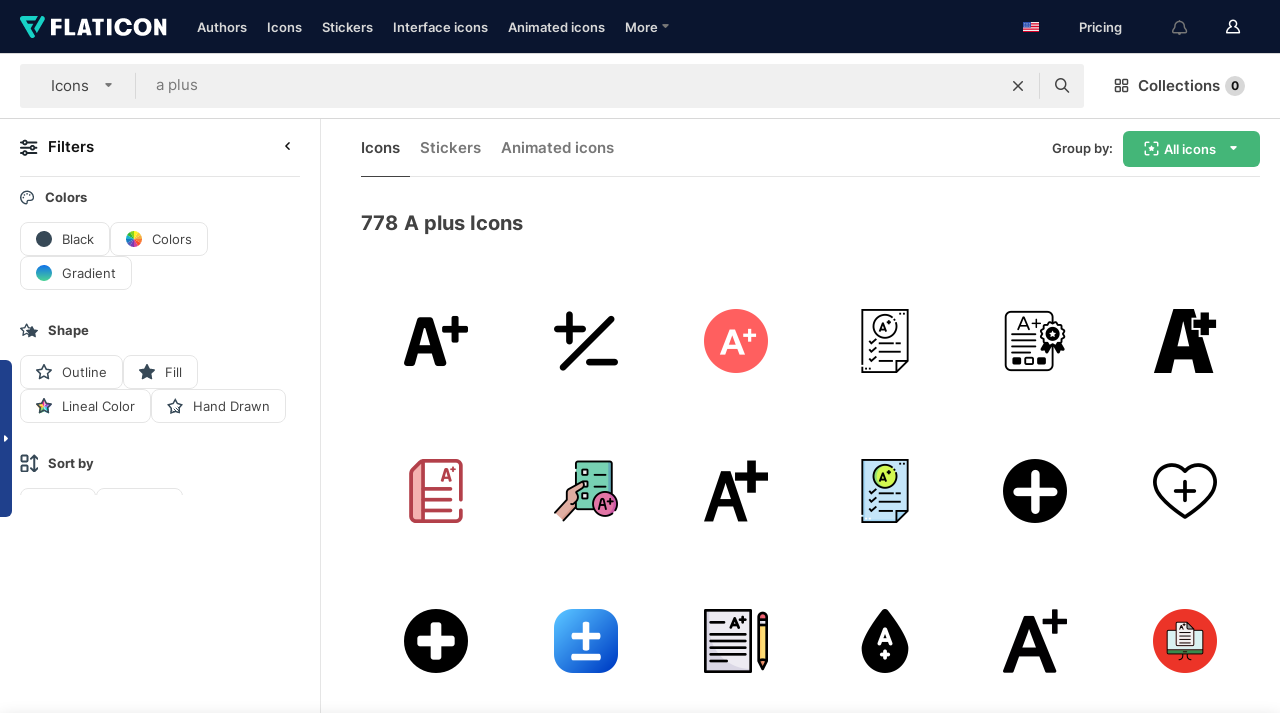

--- FILE ---
content_type: text/html; charset=UTF-8
request_url: https://www.flaticon.com/free-icons/a-plus
body_size: 82363
content:
<!DOCTYPE html>
<html lang="en">

<head>
    <meta name="viewport" content="width=device-width, initial-scale=1, maximum-scale=1, user-scalable=0">
<meta http-equiv="Content-Type" content="text/html; charset=utf-8" />
<meta name="msapplication-config" content="none" />
<link rel="shortcut icon" href="https://media.flaticon.com/dist/min/img/favicon.ico">
<meta name="google-site-verification" content="jFocZR0Xg3630llv9ftPl5uCj4D5b2I4TfWjLpL-QR4" />
<meta name="naver-site-verification" content="4c0baa4943d32420d0e79f8706e01cda67156093" />
<meta name="p:domain_verify" content="c98d39b8210b59a48713c599c6475bdf" />

<link rel="apple-touch-icon" sizes="58x58" href="https://media.flaticon.com/dist/min/img/apple-icon-58x58.png" />
<link rel="apple-touch-icon" sizes="76x76" href="https://media.flaticon.com/dist/min/img/apple-icon-76x76.png" />
<link rel="apple-touch-icon" sizes="87x87" href="https://media.flaticon.com/dist/min/img/apple-icon-87x87.png" />
<link rel="apple-touch-icon" sizes="114x114" href="https://media.flaticon.com/dist/min/img/apple-icon-114x114.png" />
<link rel="apple-touch-icon" sizes="120x120" href="https://media.flaticon.com/dist/min/img/apple-icon-120x120.png" />
<link rel="apple-touch-icon" sizes="152x152" href="https://media.flaticon.com/dist/min/img/apple-icon-152x152.png" />
<link rel="apple-touch-icon" sizes="167x167" href="https://media.flaticon.com/dist/min/img/apple-icon-167x167.png" />
<link rel="apple-touch-icon" sizes="180x180" href="https://media.flaticon.com/dist/min/img/apple-icon-180x180.png" />
<link rel="apple-touch-icon" sizes="1024x1024" href="https://media.flaticon.com/dist/min/img/apple-icon-1024x1024.png" />

<link rel="chrome-webstore-item" href="https://chrome.google.com/webstore/detail/nkhjnpgcnmdpeikbeegmibjcfjpamjnp">

    <meta name="facebook-domain-verification" content="mqqw5yoiv6x0bu0vwfj9kfem9n1aeg" />

<title>A plus Icons & Symbols</title>

<meta name="description" content="778 a plus icons. Vector icons in SVG, PSD, PNG, EPS and ICON FONT">



<meta name="twitter:card" content="summary_large_image">
<meta name='twitter:site' content='@flaticon'>
<meta name='twitter:creator' content='@flaticon'>
<meta name='twitter:title' content="778 Free icons of a plus">
<meta name='twitter:description' content="Download over 778 icons of a plus in SVG, PSD, PNG, EPS format or as webfonts.
                    Flaticon, the largest database of free icons.">
<meta name='twitter:image' content='https://media.flaticon.com/share/flaticon-generic.jpg'>
<meta name='twitter:domain' content='https://www.flaticon.com/'>

<meta property='og:title' content="778 Free icons of a plus" data-dynamic='true' />
<meta property='og:site_name' content='Flaticon' data-dynamic='true' />
<meta property='og:url' content='https://www.flaticon.com/free-icons/a-plus' />
<meta property='og:description' content="Download over 778 icons of a plus in SVG, PSD, PNG, EPS format or as webfonts.
                    Flaticon, the largest database of free icons."  data-dynamic='true' />
<meta property='og:type' content='article'  data-dynamic='true' />
<meta property='og:image' content='https://media.flaticon.com/share/flaticon-generic.jpg' />
<meta property='og:image:type' content='image/png' data-dynamic='true'>
<meta property='og:image:width' content='1200'  data-dynamic='true' />
<meta property='og:image:height' content='630'  data-dynamic='true' />
<meta property='article:author' content='https://www.facebook.com/flaticon'  data-dynamic='true' />
<meta property='article:publisher' content='https://www.facebook.com/flaticon'  data-dynamic='true' />
<meta property='og:locale' content='en_US' />


    <link rel="canonical" href="https://www.flaticon.com/free-icons/a-plus">

        <link rel="alternate" hreflang="x-default" href="https://www.flaticon.com/free-icons/a-plus">
        <link rel="alternate" hreflang="en" href="https://www.flaticon.com/free-icons/a-plus">
        <link rel="alternate" hreflang="es" href="https://www.flaticon.es/iconos-gratis/un-plus">
        <link rel="alternate" hreflang="pt" href="https://www.flaticon.com/br/icones-gratis/um-mais">
        <link rel="alternate" hreflang="ko" href="https://www.flaticon.com/kr/free-icons/a-plus">
        <link rel="alternate" hreflang="de" href="https://www.flaticon.com/de/kostenlose-icons/ein-plus">
        <link rel="alternate" hreflang="fr" href="https://www.flaticon.com/fr/icones-gratuites/un-plus">
        <link rel="alternate" hreflang="ru" href="https://www.flaticon.com/ru/free-icons/a-plus">

<link rel="preload" href="https://media.flaticon.com/dist/min/img/logo/flaticon_negative.svg" as="image">

<link rel="preload" href="https://media.flaticon.com/dist/assets/bobjoll.202cca458fa9de5d74455893e517f85c.woff2" as="font" crossorigin importance="high" type="font/woff2">
<link rel="preload" href="https://fps.cdnpk.net/static/inter-regular.woff2" as="font" crossorigin importance="high" type="font/woff2">
<link rel="preload" href="https://fps.cdnpk.net/static/inter-semibold.woff2" as="font" crossorigin importance="high" type="font/woff2">
<link rel="preload" href="https://fps.cdnpk.net/static/inter-bold.woff2" as="font" crossorigin importance="high" type="font/woff2">
<link rel="preload" href="https://fps.cdnpk.net/static/degular-regular.woff2" as="font" crossorigin importance="high" type="font/woff2">
<link rel="preload" href="https://fps.cdnpk.net/static/degular-semibold.woff2" as="font" crossorigin importance="high" type="font/woff2">
<style>
    @font-face {
        font-family: 'Inter';
        src: url('https://fps.cdnpk.net/static/inter-regular.woff2') format('woff2');
        font-weight: 400;
        font-style: normal;
        font-display: swap;
    }
    
    @font-face {
        font-family: 'Inter';
        src: url('https://fps.cdnpk.net/static/inter-semibold.woff2') format('woff2');
        font-weight: 600;
        font-style: normal;
        font-display: swap;
    }
    
    @font-face {
        font-family: 'Inter';
        src: url('https://fps.cdnpk.net/static/inter-bold.woff2') format('woff2');
        font-weight: 700;
        font-style: normal;
        font-display: swap;
    }
    
    @font-face {
        font-family: 'Degular';
        src: url('https://fps.cdnpk.net/static/degular-regular.woff2') format('woff2');
        font-weight: 400;
        font-style: normal;
        font-display: swap;
    }
    
    @font-face {
        font-family: 'Degular';
        src: url('https://fps.cdnpk.net/static/degular-semibold.woff2') format('woff2');
        font-weight: 600;
        font-style: normal;
        font-display: swap;
    }
</style>



<script type="text/javascript" src="https://media.flaticon.com/dist/js/global.ec2b0a4ce81d0edaecfa.js"></script>
<link rel="preload" href="https://media.flaticon.com/dist/js/common.ec2b0a4ce81d0edaecfa.js" as="script">
<link rel="preload" href="https://media.flaticon.com/dist/js/ads.ec2b0a4ce81d0edaecfa.js" as="script">
<link rel="preload" href="https://media.flaticon.com/dist/js/userSession-auth.ec2b0a4ce81d0edaecfa.js" as="script">
<link rel="preload" href="https://media.flaticon.com/dist/js/fi-base.ec2b0a4ce81d0edaecfa.js" as="script">
<link rel="preload" href="https://media.flaticon.com/dist/js/script.ec2b0a4ce81d0edaecfa.js" as="script">
<link rel="preload" href="https://media.flaticon.com/dist/css/fi-style.ec2b0a4ce81d0edaecfa.css" as="style">
<link href="https://media.flaticon.com/dist/css/fi-style.ec2b0a4ce81d0edaecfa.css" rel="stylesheet" type="text/css"/>

            <!-- OneTrust Cookies Consent Notice start -->
                <script src="https://cdn-ukwest.onetrust.com/scripttemplates/otSDKStub.js" type="text/javascript" charset="UTF-8" data-ignore-ga='true' data-domain-script="099871c5-1aa9-43b5-9f64-9b987d74fdcc"></script>
        <script type="text/javascript">
            function OptanonWrapper() {}
        </script>
        <!-- OneTrust Cookies Consent Notice end -->
    
<!--[if lt IE 10]>
<script>var ie = true;</script>
<link rel="stylesheet" type="text/css" href="https://media.flaticon.com/css/ie.css">
<![endif]-->


<!-- Google Optimize -->
<link rel="preconnect dns-prefetch" href="https://www.googletagmanager.com">
<!-- Global site tag (gtag.js) - Google Analytics -->
<script>
    window.dataLayer = window.dataLayer || [];

    function gtag() {
        dataLayer.push(arguments);
    }
    gtag('js', new Date());

</script>
<script async src="https://www.googletagmanager.com/gtag/js?id=UA-42742855-1"></script>
<!-- END: Google Optimize -->

<!-- Google Tag Manager -->
<script>
    (function(w, d, s, l, i) {
        w[l] = w[l] || [];
        w[l].push({
            'gtm.start': new Date().getTime(),
            event: 'gtm.js'
        });
        var f = d.getElementsByTagName(s)[0],
            j = d.createElement(s),
            dl = l != 'dataLayer' ? '&l=' + l : '';
        j.async = true;
        j.src =
            'https://www.googletagmanager.com/gtm.js?id=' + i + dl;
        f.parentNode.insertBefore(j, f);
    })(window, document, 'script', 'dataLayer', 'GTM-PRQMDLG');
</script>
<!-- End Google Tag Manager -->

<link rel="preconnect dns-prefetch" href="https://www.google-analytics.com">
<script>
    (function(i, s, o, g, r, a, m) {
        i['GoogleAnalyticsObject'] = r;
        i[r] = i[r] || function() {
            (i[r].q = i[r].q || []).push(arguments)
        }, i[r].l = 1 * new Date();
        a = s.createElement(o),
            m = s.getElementsByTagName(o)[0];
        a.async = 1;
        a.src = g;
        m.parentNode.insertBefore(a, m)
    })(window, document, 'script', 'https://www.google-analytics.com/analytics.js', 'ga');
    ga('create', 'UA-42742855-1', 'auto', {
        'allowLinker': true
    });
    ga('require', 'linker');
    ga('linker:autoLink', ['flaticon.com', 'flaticon.es', 'freepikcompany.com']);
    ga('send', 'pageview');
</script>

<script>
    var STATIC_URL = 'https://image.flaticon.com/';
    var ACCOUNTS_BASE_URL = 'https://www.flaticon.com/profile/';
    var ACCOUNTS_URL = 'https://www.flaticon.com/profile/';
    var ACCOUNTS_API_KEY = 'aHR0cHM6Ly93d3cuZmxhdGljb24uY29t';
    var FACEBOOK_APP_ID = '579360525479711';
    var FACEBOOK_APP_VERSION = 'v3.2';
    var GOOGLE_CLIENT_ID = '544984668822-l66ipmg9o5lpalcntjckr651vbo72tcv.apps.googleusercontent.com';
    var GOOGLE_API_KEY = 'AIzaSyCkyUw3UxCwg618Bknm9vdoWnYWji4lQSM';
    var LANGUAGE = 'english';
    var language = 'english';
    var LANGUAGE_SHORT = 'en';
    var URL_LOG = 'https://www.flaticon.com/Errors/js_error';
    var RE_CAPTCHA_KEY = '6LdrxggTAAAAAEsVEMxap24sSkGS1nI3SsOigFyF';
    var RE_CAPTCHA_SECRET = '6LdrxggTAAAAANBFArNBHFs8wDnZL5q51hkRPpls';
    var RE_CAPTCHA_KEY_INVISIBLE_V2 = '6LdZqaMZAAAAAMi-EaIh8xjypOnZsUDt0a9B468g';
    var PROF_RE_CAPTCHA_KEY_INVISIBLE = '6LfEmSMUAAAAAEDmOgt1G7o7c53duZH2xL_TXckC';
    var APP_URL = 'https://www.flaticon.com/';
    var BASE_URL = 'https://www.flaticon.com/';
    var URL_STATIC_IMG = 'https://media.flaticon.com/dist/min/img/';
    var ACTIVE_AX_DETAIL = 0;
    var LANDING = false;
    var url_pre_ax_detail;
    var URL_CRM_LOG = 'https://www.flaticon.com/ajax/crm-log';
    var FLATICON_URL_STATIC = 'https://media.flaticon.com/';
    var MONTHLY_SUBSCRIPTION_PRICE = '9,99€';
    var USA_MONTHLY_SUBSCRIPTION_PRICE = '11,99$';
    var ANNUAL_SUBSCRIPTION_PRICE = '89,99€';
    var USA_ANNUAL_SUBSCRIPTION_PRICE = '99,00$';
    var ANNUAL_SUBSCRIPTION_PRICE_PER_MONTH = '7,50€';
    var USA_ANNUAL_SUBSCRIPTION_PRICE_PER_MONTH = '8,25$';
    var URL_CAMPAIGN = '';
    var LICENSES = JSON.parse('{"name":{"1":"CC 3.0 BY","2":"Flaticon Basic License","3":"Editorial License"},"url":{"1":"http:\/\/creativecommons.org\/licenses\/by\/3.0\/","2":"https:\/\/media.flaticon.com\/license\/license.pdf","3":"https:\/\/media.flaticon.com\/license\/license_editorial.pdf"}}');
    var FLATICON_SEO_APP_URL = JSON.parse('{"english":"https:\/\/www.flaticon.com\/","spanish":"https:\/\/www.flaticon.es\/","portuguese":"https:\/\/www.flaticon.com\/br\/","german":"https:\/\/www.flaticon.com\/de\/","korean":"https:\/\/www.flaticon.com\/kr\/","french":"https:\/\/www.flaticon.com\/fr\/","russian":"https:\/\/www.flaticon.com\/ru\/"}');
    var SUPPORT_URL = 'https://support.flaticon.com/s/';
    var SUPPORT_LANG = 'language=en_US';
    var GR_LANGUAGE = 'en';
    var FLATICON_URL_IMAGE = 'https://image.flaticon.com/';
    var COUPON_PRICING = 'FI10CART25'
    var MERCHANDISING_LICENSE_CHECK_URL = 'https://www.flaticon.com/merchandising-license/check';
    var GOOGLE_ONE_TAP_LOGIN_URL = 'https://id.freepik.com/api/v2/login/google-one-tap?client_id=flaticon';
    var URL_GENERIC_IMAGE_SHARE = 'https://media.flaticon.com/share/flaticon-generic.jpg'
    var UICONS_LAST_VERSION = '3.0.0';
        var IS_API_ORIGIN = false;
    
    
    
    var SPONSOR_CURRENT_PAGE = 1;

            var ESSENTIALS_STATUS = '';
        var ESSENTIALS_DATE = '';
    
            var UPDATE_BILLING_INFO = false;
    
            var VISIT_PLANS_PRICING = 0;
        
    var GOOGLE_IDP_URL_LOGIN = 'https://id.freepik.com/v2/log-in?client_id=flaticon&lang=en';
    var GOOGLE_IDP_URL_REGISTER = 'https://id.freepik.com/v2/sign-up?client_id=flaticon&lang=en';

    // Optimize Tests 
    var optimizeTests = [];

        var FEATURE_COLOR_PALETTE = false;
    
        var FEATURE_SHUTTERSTOCK_COUPON = false;
    
        var FEATURE_NOTIFICATIONS_HEADER = true;
        
        var FEATURE_FILTER_GROUP_BY = false;
    
        var FEATURE_ENABLE_GOOGLE_ADS_DETAIL = true;
    
    var FEATURE_CMP = true;
    var CSRF_TOKEN_NAME = 'csrf_token';
    var CSRF_TOKEN = '7a6802cdd41a3e1d70d3576be0dc7157';
  
    
    
    
    
    var PACK_LICENSE_URL = 'https://www.flaticon.com/license/pack/';
    var IS_UICONS_VIEW = false;
    var FLATICON_URL = 'https://www.flaticon.com/';

    var AMOUNT_IN_RELATED_BY_TAG_AND_STYLE = 24;
    
    function gtag() {
        dataLayer.push(arguments)
    }

    var USER_REGISTERED = false;
        var CRAFT_PRICE = 34.00;
        var FLATICON_UPLOAD_ICONS_URL = 'https://www.flaticon.com/';

    var USER_COUNTRY_CODE = 'US';

            USER_COUNTRY_CODE = 'US';
    
        var HAS_USER_BILLING_IN_INDIA = false;
    
            var PRODUCT_PRICING_YEARLY_PER_MONTH = '8.25 USD';
        var PRODUCT_PRICING_YEARLY = '99 USD';
        var PRODUCT_PRICING_MONTHLY = '12.99 USD';
        var FLATICON_DOWNLOAD_URL = 'https://www.flaticon.com/';
    var CDN_URL_PREFIX = 'https://cdn-uicons.flaticon.com/';

            var RESOURCE_TYPE = 'standard';
    
        var IS_USER_PREMIUM = false;
    
    
    
    // Sending ClientId to Shutterstock iframes
    var clientId = undefined;
    var iframeQueue = [];

    function sendClientId() {
        while (iframeQueue.length > 0) {
            var iframe = iframeQueue.pop();
            // Extract domain from iframe src
            var parser = document.createElement('a');
            parser.href = iframe.src;
            var target = parser.protocol + '//' + parser.hostname;
            iframe.contentWindow.postMessage(clientId, target);
        }
    }

    function askForClientId(element) {
        iframeQueue.push(element);
        if (clientId) {
            sendClientId();
        }
    }

    ga(function(tracker) {
        clientId = tracker.get('clientId');
        sendClientId();
    });

    if (window.performance && document.addEventListener && window.addEventListener) {
        document.addEventListener('DOMContentLoaded', function() {
            ga('send', 'timing', 'performance', 'DOMContentLoaded', Math.round(performance.now()) /* TODO: 'Highwinds CDN' | 'Edgecast CDN' | 'OVH' */ );
        });
    }
</script>

<link rel="preconnect dns-prefetch" href="https://www.googletagservices.com">

<script type="text/javascript" src="https://try.abtasty.com/7589c1945ce38ce68d47d42a1cf45c3b.js"></script>

            <link rel="preload" as="script" href="https://ssm.codes/smart-tag/flaticoncomv2.js">
        <script async src="https://ssm.codes/smart-tag/flaticoncomv2.js"></script>
    

<!-- Google One Tap -->
    <script>
        function dispatchGoogleOneTapMomentEvent(notification) {
            window.dispatchEvent(new CustomEvent('googleOneTapDisplayed', { detail: notification.isDisplayed() }));
        }
    </script>
    <script src="https://accounts.google.com/gsi/client" async defer></script>
    <div id="g_id_onload"
         data-client_id="705648808057-3chuddbr6oahbebib1uh693k02sgfl30.apps.googleusercontent.com"
         data-login_uri="https://id.freepik.com/api/v2/login/google-one-tap?client_id=flaticon"
         data-skip_prompt_cookie="gr_session2"
         data-prompt_parent_id="g_id_onload"
         data-moment_callback="dispatchGoogleOneTapMomentEvent"
        data-callback="oneTapCallback"    ></div>



    <script type="application/ld+json">
        {
            "@context": "http://schema.org",
            "@type": "Organization",
            "name": "Flaticon",
            "url": "https://www.flaticon.com/",
            "logo": "https://media.flaticon.com/dist/min/img/flaticon-logo.svg",
            "sameAs": [
                                    
                     "https://www.facebook.com/flaticon",
                                                        
                     "https://twitter.com/flaticon",
                                                         "https://www.pinterest.es/flaticon/"
                    
                                                ]
        }
    </script>

    <!-- Start web schema -->
    <script type="application/ld+json">
        {
            "@context": "http://schema.org",
            "@type": "WebSite",
            "name": "Flaticon",
            "url": "https://www.flaticon.com/",
            "potentialAction": {
                "@type": "SearchAction",
                "target": "https://www.flaticon.com/search?word={search_term_string}",
                "query-input": "required name=search_term_string"
            }
        }
    </script>
    <!-- End web schema -->

<div class="myTestAd" style="position: absolute; pointer-events: none;"></div>

    <!-- Preconnect semseo -->
    <link rel="preconnect" href="https://shb.richaudience.com">
    <link rel="preconnect" href="https://ib.adnxs.com">
    <link rel="preconnect" href="https://c.amazon-adsystem.com">
    <link rel="preconnect" href="https://securepubads.g.doubleclick.net">
    <link rel="preconnect" href="https://googleads.g.doubleclick.com">
    <link rel="preconnect" href="https://pagead2.googlesyndication.com">
    <link rel="preconnect" href="https://bidder.criteo.com">
    <link rel="preconnect" href="https://prebid.mgid.com">
    <link rel="preconnect" href="https://dmx.districtm.io">
    <link rel="preconnect" href="https://ice.360yield.com">
    <link rel="preconnect" href="https://adx.adform.net">
    <link rel="preconnect" href="https://rtb.adpone.com">
    <!-- Preconnect semseo end -->

<!-- Hotjar events -->
<script>
    window.hj=window.hj||function(){(hj.q=hj.q||[]).push(arguments)};
</script>
<!-- Hotjar events end -->

                              <script>!function(e){var n="https://s.go-mpulse.net/boomerang/";if("False"=="True")e.BOOMR_config=e.BOOMR_config||{},e.BOOMR_config.PageParams=e.BOOMR_config.PageParams||{},e.BOOMR_config.PageParams.pci=!0,n="https://s2.go-mpulse.net/boomerang/";if(window.BOOMR_API_key="R5JS7-M8GWC-DW7YC-BENQZ-YEA7H",function(){function e(){if(!o){var e=document.createElement("script");e.id="boomr-scr-as",e.src=window.BOOMR.url,e.async=!0,i.parentNode.appendChild(e),o=!0}}function t(e){o=!0;var n,t,a,r,d=document,O=window;if(window.BOOMR.snippetMethod=e?"if":"i",t=function(e,n){var t=d.createElement("script");t.id=n||"boomr-if-as",t.src=window.BOOMR.url,BOOMR_lstart=(new Date).getTime(),e=e||d.body,e.appendChild(t)},!window.addEventListener&&window.attachEvent&&navigator.userAgent.match(/MSIE [67]\./))return window.BOOMR.snippetMethod="s",void t(i.parentNode,"boomr-async");a=document.createElement("IFRAME"),a.src="about:blank",a.title="",a.role="presentation",a.loading="eager",r=(a.frameElement||a).style,r.width=0,r.height=0,r.border=0,r.display="none",i.parentNode.appendChild(a);try{O=a.contentWindow,d=O.document.open()}catch(_){n=document.domain,a.src="javascript:var d=document.open();d.domain='"+n+"';void(0);",O=a.contentWindow,d=O.document.open()}if(n)d._boomrl=function(){this.domain=n,t()},d.write("<bo"+"dy onload='document._boomrl();'>");else if(O._boomrl=function(){t()},O.addEventListener)O.addEventListener("load",O._boomrl,!1);else if(O.attachEvent)O.attachEvent("onload",O._boomrl);d.close()}function a(e){window.BOOMR_onload=e&&e.timeStamp||(new Date).getTime()}if(!window.BOOMR||!window.BOOMR.version&&!window.BOOMR.snippetExecuted){window.BOOMR=window.BOOMR||{},window.BOOMR.snippetStart=(new Date).getTime(),window.BOOMR.snippetExecuted=!0,window.BOOMR.snippetVersion=12,window.BOOMR.url=n+"R5JS7-M8GWC-DW7YC-BENQZ-YEA7H";var i=document.currentScript||document.getElementsByTagName("script")[0],o=!1,r=document.createElement("link");if(r.relList&&"function"==typeof r.relList.supports&&r.relList.supports("preload")&&"as"in r)window.BOOMR.snippetMethod="p",r.href=window.BOOMR.url,r.rel="preload",r.as="script",r.addEventListener("load",e),r.addEventListener("error",function(){t(!0)}),setTimeout(function(){if(!o)t(!0)},3e3),BOOMR_lstart=(new Date).getTime(),i.parentNode.appendChild(r);else t(!1);if(window.addEventListener)window.addEventListener("load",a,!1);else if(window.attachEvent)window.attachEvent("onload",a)}}(),"".length>0)if(e&&"performance"in e&&e.performance&&"function"==typeof e.performance.setResourceTimingBufferSize)e.performance.setResourceTimingBufferSize();!function(){if(BOOMR=e.BOOMR||{},BOOMR.plugins=BOOMR.plugins||{},!BOOMR.plugins.AK){var n=""=="true"?1:0,t="",a="amjsbiyxfylr22liureq-f-cb0d39ff4-clientnsv4-s.akamaihd.net",i="false"=="true"?2:1,o={"ak.v":"39","ak.cp":"1587957","ak.ai":parseInt("1019318",10),"ak.ol":"0","ak.cr":9,"ak.ipv":4,"ak.proto":"h2","ak.rid":"3c1e7fb","ak.r":48707,"ak.a2":n,"ak.m":"b","ak.n":"ff","ak.bpcip":"3.19.32.0","ak.cport":59026,"ak.gh":"23.46.51.157","ak.quicv":"","ak.tlsv":"tls1.3","ak.0rtt":"","ak.0rtt.ed":"","ak.csrc":"-","ak.acc":"","ak.t":"1768465481","ak.ak":"hOBiQwZUYzCg5VSAfCLimQ==/xoKBsWKxi99aVTivaTewZ9f9wrnDzehr+24af6UFZ92JNEl/UItrPPLitlkL7fWkZ04aDBuuqsnpSuBYbY8ygOGlBooeB83wCgHPD0nsc/rer/YtcD58XJRXChktQ0c2U3/j3K+emiEpIDPYzCP8yheFnziVOiES8BNPl/tGh1pEgB9JH6F9TK5AikQjZtuqRws7hRMbWahhNdNPDLq4SwtX89ptyR0Xup3Y4PN60D9YtSVL9Vl8sOEYFfmXPirjapO/9y7xYWr/iN4KqW5fqiMIaAjrWjl2X63JEO17H5FSK+tBXwV3Q3+0W8zaJBd7/UgxWgYEmcGNr64/5VNtLT5bhVK6VnGkp+BJ/b+F0sPccDTb5drhQizV16CSOj+x1q1mINDHAyuqaPr3L727gL9p8Cg9+hNwjuhgQf3cOE=","ak.pv":"32","ak.dpoabenc":"","ak.tf":i};if(""!==t)o["ak.ruds"]=t;var r={i:!1,av:function(n){var t="http.initiator";if(n&&(!n[t]||"spa_hard"===n[t]))o["ak.feo"]=void 0!==e.aFeoApplied?1:0,BOOMR.addVar(o)},rv:function(){var e=["ak.bpcip","ak.cport","ak.cr","ak.csrc","ak.gh","ak.ipv","ak.m","ak.n","ak.ol","ak.proto","ak.quicv","ak.tlsv","ak.0rtt","ak.0rtt.ed","ak.r","ak.acc","ak.t","ak.tf"];BOOMR.removeVar(e)}};BOOMR.plugins.AK={akVars:o,akDNSPreFetchDomain:a,init:function(){if(!r.i){var e=BOOMR.subscribe;e("before_beacon",r.av,null,null),e("onbeacon",r.rv,null,null),r.i=!0}return this},is_complete:function(){return!0}}}}()}(window);</script></head>

<body class="  hero--white"
      data-section="icon-search">

        <section id="viewport" class="viewport ">
        
<script type="text/javascript">
  var messages = {
    common: {
      allIcons: 'All icons',
      allStickers: 'All stickers',
      allAnimatedIcons: 'All animated icons',
      allInterfaceIcons: 'All interface icons',
      icons: 'icons',
      interface_icons: 'interface icons',
      stickers: 'stickers',
      animated_icons: 'animated icons',
      packs: 'packs',
      icon_packs: 'icon packs',
      icon_styles: 'icon styles',
      sticker_packs: 'sticker packs',
      sticker_styles: 'sticker styles',
      interface_icons_packs: 'interface icons packs',
      url_icons: 'https://www.flaticon.com/icons',
      url_search_icon_packs: '/packs',
      url_stickers: 'https://www.flaticon.com/stickers',
      url_animated_icons: 'https://www.flaticon.com/animated-icons',
      url_sticker_detail: 'free-sticker',
      url_sticker_latest: 'latest-stickers',
      url_sticker_premium: 'premium-sticker',
      url_uicons: 'https://www.flaticon.com/uicons/interface-icons',
      pack: 'pack',
      style: 'style',
      category: 'category',
      free_icon: '/free-icon/',
      icons_format: 'Download all icons in SVG, PSD, PNG, EPS format or as webfonts',
      collections: 'collections/',
      view_icon: 'View icon',
      search_related_icons: 'Search related icons',
      browse_pack: 'Browse pack',
      author_packs: 'Author\\\'s pack',
      free: 'free',
      cc_exp_title: 'Attention!',
      cc_exp_desc: 'Your credit card is about to expire, please <a href=\"https://www.flaticon.com/profile/my_subscriptions\">update your card here</a> and continue with your premium plan',
      download: 'Download',
      downloadAsset: 'Download asset',
      more_info: 'More information',
      downloads: 'downloads',
      view_all: 'View all',
      view_detail: 'View detail',
      more: 'More',
      edit: ' Edit',
      download_svg: 'Download SVG',
      download_png: 'Download PNG',
      read_more: 'Read more',
      more_icons_author: 'More icons from this author',
      more_formats: 'More formats',
      search_author_resources: 'Search author resources',
      search_icons_style: 'Search icons with this style',
      url_search: '/search',
      url_free_icons: 'free-icons/',
      cancel: 'Cancel',
      send: 'Send',
      show_more: 'Show more',
      premium_download: 'Premium download',
      download_pack: 'Download Pack',
      login: 'Log in',
      register: 'Sign up',
      register_download: 'Register & Download',
      see_more: 'See more',
      url_downloads_limit: 'downloads-limit',
      copy: 'copy',
      copyPNG: "Copy PNG to clipboard",
      copyPNGbutton: "Copy PNG",
      copySVG: "Copy SVG to clipboard",
      copySVGbutton: "Copy SVG",
      copy_png_svg: "Copy PNG/SVG to clipboard",
      faqs: 'Any more questions? Read the <a href=\"https://support.flaticon.com/s/article/What-are-Flaticon-Premium-licenses?language=en_US\" target=\"_blank\" class=\"medium\">FAQs</a>',
      whats_news_url: '/whats-new',
      size: 'size',
      svg_type: 'SVG type',
      regular_svg: 'Regular SVG',
      regular_svg_text: 'The one you have been always using in Flaticon (With expanded objects).',
      editable_svg: 'Editable SVG',
      editable_svg_text: 'This format make it easier to adjust the thickness of the strokes and change the objects shapes.',
      other_formats: 'other formats',
      animatedIcon : 'free animated icon',
      svg_files: "svg files",
      editable_strokes: "Editable strokes",
      editable_strokes_text: "Non-expanded SVG file with customizable strokes and shapes.",
      simplified : "Simplified",
      simplified_text: "Flattened SVG file with limited editing options.",
      new: "new",
      pageTitle: "Page",
    },
    animatedIconDetail: {
      exploreRelated: "Explore related %s animated icons",
      see: "See our %s animated icon in action",
      look: "Look like a pro with this %s animated icon and see how amazing it will look on your website, mobile or any interface design.",
      looksGreat: "Looks great on an interface",
      onNotification: "%s animated icon on a notification",
      mobileInterface: "%s animated icon works amazingly in your next mobile interface project.",
      mobile: "%s animated icon on a mobile",
      worldwide: "Worldwide",
      briefcase: "Briefcase",
      menu: "%s animated icon on a menu",
      sizes: "Use %s animated icon in different sizes",
      stunning: "Stunning animated icons to impress everyone",
      highQuality: "Download high-quality animated icons for free & give your projects the wow factor you're looking for.",
      explore: "Explore animated icons",
      animatedIconsMostDownloadedUrl: "https://www.flaticon.com/animated-icons-most-downloaded",
    },
    og: {
      'webtitle': '{0} - Free {1} icons',
      'title': '{0} designed by {1}',
      'desc': 'Download now this vector icon in SVG, PSD, PNG, EPS format or as webfonts. Flaticon, the largest database of free icons.',
      'animatedIconTitle': '{0} Animated Icon | Free {1} Animated Icon',
    },
    limit: {
      registered: 'You have reached the icons limit <a href="https://www.flaticon.com/pricing" onclick="ga(\'send\', \'event\', \'Collection\', \'Go to premium\', \'Alert icons limit\'); " title="Get unlimited collections!">Become premium</a> and get unlimited collections',
      guest: 'You have reached your limit of icons. <a href="https://id.freepik.com/v2/sign-up?client_id=flaticon&lang=en" title="Register and get up to 256 icons">Register</a> and get up to 256 icons',
      collection: 'You have reached the icons limit per collection (256 icons)',
      max_size: "Max file size exceeded",
      backup_max_size: "There is not enough space in this collection to add your backup files",
      downloaded_icons_perc: "You have reached {0}% of your download limit",
      personal_limit: "If you include these {0} personal icons in this collection, you will reach the maximum limit of personal icons per collection ({1} icons))"
    },
    limit_anonymous: {
      title: 'You\\\'re almost out of downloads!',
      paragraph1: 'Time to become a registered user',
      paragraph2: 'Create an account for free and continue downloading',
      button: 'Sign up for free'
    },
    external_icon: {
      title: 'Icon added',
      message: 'This icon is not part of Flaticon Selection. Please add the attribution of the author in order to use it'
    },
    report: {
      message: 'This icon is not part of Flaticon Selection. Please add the attribution to the author in order to use it.',
      report_icon: "Report this icon",
      indicate_problem: "Please indicate what problem has been found. Thanks!",
      download: 'The download is not working',
      owner: 'I am the owner of this icon',
      link: "I can\'t find the download link",
      other: 'Other',
      describe_problem: 'Describe the problem'
    },
    search: {
      search: 'Search',
      minimal_characters: 'Please type a minimum of one character in order to search',
      max_page_number: "Please type a correct page number to search",
      placeholder_icons: 'Search for icons',
      placeholder_packs: 'Search for packs',
      placeholder_stickers: 'Search for stickers',
      placeholder_animated_icons: "Search for animated icons",
      placeholder_interface_icons: 'Search for interface icons',
      placeholder_icon_packs: 'Search for icon packs',
      placeholder_icon_styles: 'Search for icon styles',
      placeholder_sticker_packs: "Search for sticker packs",
      placeholder_sticker_styles: "Search for sticker styles",
      placeholder_interface_icons_packs: 'Search for interface icons packs,',
    },
    filters: {
      order_by: 'Order by',
      style: 'Style',
      stroke: 'Stroke',
      detail: 'Detail level',
      date: 'Latest',
      popularity: 'Popularity',
      downloads: 'Most Downloaded',
      all: 'All',
      detailed: 'Detailed',
      simple: 'Simple',
      mixed: 'Mixed',
      rounded: 'Rounded',
      handmade: 'Handmade',
      filled: 'Filled',
      linear: 'Linear',
      angular: 'Angular',
      '3d': '3D',
      color: 'Color',
      monocolor: 'Monocolor',
      multicolor: 'Multicolor',
      appliedFilters: 'Applied filters',
      clearAll: 'Clear all'
    },
    errors: {
      connectivity: 'We cannot establish connection with flaticon servers, please check your network settings.',
      inactive_user: 'In order to download you must activate your account.'
    },
    collection: {
      add_icon: 'Add to collection',
      delete_icon: 'Remove from collection',
      default_name: 'My icons collection',
      aware: 'Be aware',
      iconfont_colors: 'For technical reasons, the multicoloured icons won\\\'t be included in icon fonts',
      add_premium: 'This icon is only available to premium users. You can get more info <a target="_blank" href="https://www.flaticon.com/pricing" class="track" data-track-arguments="all, event, collection, go-to-premium, alert-icon-premium" title="Become premium!">here</a>',
      locked: 'Your collection is locked, you can <a target="_blank" href="https://www.flaticon.com/pricing" class="track" data-track-arguments="all, event, collection, go-to-premium, alert-locked" title="Become premium!">upgrade your account</a>  and get unlimited collection',
      iconfont_tooltip: 'Download as icon fonts and use the icons in your web, fully customizable with only CSS.',
      iconfont_disabled: "In your collection there are only multicolor icons. These icons can\'t be used with icon fonts",
      duplicated_disabled: "Your account doesn\'t allow more collections",
      share_disabled: "Register to share!",
      upload_disabled: "Become premium to upload icons!",
      upload_icons: "Upload SVG icons!",
      duplicate: "Duplicate",
      download_personal: "Your Collection has personal icons. These icons will not be downloaded in Icon Font format",
      svg_incorrect: "Malformed SVG format",
      only_svg: "Only svg icons are allowed",
      fetch_premium: 'Premium icons cannot be added to the new collection <a target="_blank" href="https://www.flaticon.com/pricing" onclick="ga(\'send\', \'event\', \'Collection\', \'Go to premium\', \'Fetch collection premium error\'); " title="Become premium!">Become a premium user now!</a>',
      fetch_personal: "Personal icons can't be included in your new collection",
      friendly_reminder: "Friendly reminder:",
      no_custom_icons_in_backup: "Your backup file won't include edited icons",
      restore_personal: "Personal icons can\'t be restored to your new collection",
      upload_enabled: "Upload your svg icons",
      upload_disabled: "Disabled upload in sort mode",
      color_disabled: "This collection has no icons or all icons are multicolor",
      success_restore: "You have successfully restored {0} of {1} icons",
      icons_skiped: "{0} of {1} icons have not been imported into your collection because you already had them in it",
      locked_title: "You have locked collections",
      locked_text: "Unlock your collections, don't limit your work",
      locked_button: "Upgrade",
      locked_url: "https://www.flaticon.com/pricing",
      empty_collection_limit: "You can't create any more collections with an empty collection. Please, add items first."
    },
    fonts: {
      error_svg: 'This SVG file isn\\\'t a font file'
    },
    url: {
      most_download: '/most-downloaded',
      latest_icons: '/latest-icons',
      search: '/search',
      packs_search: 'packs/search',
      style_search: 'style/search',
      packs: 'packs',
      authors: 'authors',
      guest_limit: 'guest',
      premium_limit: 'premium',
      free_icons: 'free-icons',
      pricing: 'pricing',
      craft: 'https://www.flaticon.com/merchandising-license',
      craft_purchases: 'https://www.flaticon.com/merchandising-license/purchases'
    },
    attribution: {
      type_icon: 'icons',
      type_sticker: 'stickers',
      type_animated_icon: 'animated icons',
      uicons_made_by: 'Uicons by',
      icons_made_by: 'Icons made by',
      stickers_made_by: 'Stickers made by',
      animatedIcon_made_by: 'Animated Icons made by',
      icons_created_by: 'icons created by',
      stickers_created_by: 'stickers created by',
      animatedIcon_created_by: 'animated icons created by',
      is_licensed_by: 'is licensed by',
      description: "Select your favorite social network and share our icons with your contacts or friends, if you do not have these social networks copy the link and paste it in the one you use. For more information read the %sattribution guide%s or %sdownload the license.%s",
      title: "Hey! Remember you have to attribute %s",
      unicorn_text: "Every time you attribute, a horse gets its horn and becomes a unicorn",
      designer_text: "Every time you attribute, you make a designer happy",
      rex_text: "Every time you attribute t-rex can drink his coffee",
      karma_text: "Every time you attribute, you get +10 to your Karma",
      download_problems: "Download Problems?",
      dont_want_credit: "Don't want to credit the author?",
      go_premium: 'You can go <a href="https://www.flaticon.com/pricing" class="track" data-track-arguments="ga, event, premium, icon-attribute-modal"><strong><i class="icon icon--premium inline-block"></i> Premium</strong></a> easily and use more than 18 millions icons without attribution. <a class="link link--text medium inline track" href="https://www.flaticon.com/pricing" data-track-arguments="ga, event, premium, icon-attribute-modal"><strong>Learn more here</strong></a>',
      go_premium_detail: 'You can go <a href="https://www.flaticon.com/pricing" class="track" data-track-arguments="ga, event, premium, icon-attribute-modal"><strong>Premium</strong></a> easily and use more than 18.0M icons and stickers without attribution.',
      copy_and_attribute: "Copy and attribute",
      copy: "Copy link",
      copied: "Copied!",
      freepik_url: "https://www.freepik.com"
    },
    typeform: {
      multi_question_search: "What would you improve about the search process?",
      tell_us: "Tell us!"
    },
    feedback: {
      thanks_message: "Thank you for your feedback!"
    },
    blockers: {
      is_present: "It seems you have an ad blocker installed. Please turn it off to get the best use out of Flaticon.",
    },
    link: {
      copied: "Link copied",
      success: "The share url has been copied to the clipboard"
    },
    clipboard: {
      copied: "Copied to the clipboard",
      errorFirefox: '<b>Copying is disabled in Firefox.</b> Learn how to enable it <b><a href="https://support.flaticon.com/s/article/How-can-I-copy-icons-to-clipboard-FI?language=en_US" target="_blank" class="bold">here</a></b>.',
      png: {
        success: "Copied to the clipboard succesfully",
        error: "Error when copying to clipboard"
      }
    },
    follows: {
      followIcon: "Follow Icon",
      unFollowIcon: "Unfollow Icon",
      followAuthor: "Follow",
      unFollowAuthor: "Unfollow",
      followStyle: "Follow Style",
      unFollowStyle: "Unfollow Style"
    },
    easterEggs: {
      halloween: {
        findMe: "Find me!",
        close: "Close",
        pressEsc: "Press ESC or ",
        modalP1: "You came, you saw,<br> you captured it!",
        modalP2: "You are a true ghostbuster, and the world deserves to know it.",
        share: "Share",
        shareText: "Flaticon is haunted, help us clear it"
      }
    },
    detail: {
      savePinterest: "Save",
      search_placeholder: "Search more icons in this style",
      icon: "icon",
      sticker: "sticker",
      animatedicon: "animatedicon",
      free: "free",
      premium: "premium",
      license: "License",
      report_this_icon: "Report this icon",
      download_free_icon_in_png: "Download free icon in PNG format",
      download_free_sticker_in_png: "Download free sticker in PNG format",
      download_vector_icon_in_svg: "Download vector icon in SVG format",
      download_vector_sticker_in_svg: "Download vector sticker in SVG format",
      download_vector_icon_in_eps: "Download vector icon in EPS format",
      download_vector_icon_in_psd: "Download vector icon in PSD format",
      download_vector_icon_in_base64: "Download vector icon in base64 format",
      download_vector_icon_in_PDF: "Download vector icon in PDF format",
      download_vector_icon_in_JPG: "Download vector icon in JPG format",
      download_free_icon_font_in_png: "Download free icon font in PNG format",
      download_free_icon_font_in_svg: "Download free icon font in SVG format",
      download_free_icon_font_for_android: "Download free icon font for Android",
      download_free_icon_font_for_ios: "Download free icon font for iOS",
      available_formats: "Available in <b>PNG</b>, <b>SVG</b>, <b>EPS</b>, <b>PSD</b> and <b>BASE 64</b> formats.",
      add_to_collection: "Add to collection",
      necessary_credit_author: "Attribution is required.",
      how_to_credit: "How to attribute?",
      how_to_credit_authorship: "How to credit the authorship of the icons?",
      how_to_credit_authorship_stickers: "How to credit the authorship of the stickers?",
      follow: "Follow",
      following: "Following",
      unfollow: "Unfollow",
      download_unlimited: "Download unlimited icons",
      download_unlimited_info: '<span>Download</span>unlimited Premium icons for <p class="js-currency" data-pricing="annualPerMonth" style="display:inline;">8.25 USD</p>/month',
      more_icons_pack: 'More icons from',
      more_stickers_pack: 'More stickers from',
      more_icons_style: 'More icons in',
      style: 'Style',
      add_to_bookmarks: "Add to bookmarks",
      remove_from_bookmarks: "Remove from bookmarks",
      published: "Published",
      related_tags: "Related tags",
      search_related_icon: "search-related-icon",
      what_is_this: "What is this?",
      share_in_tw: "Share in Twitter",
      share_in_fb: "Share in Facebook",
      share_in_pt: "Share in Pinterest",
      flaticon_license_title: "Flaticon License",
      flaticon_license: "Free for personal and commercial purpose with attribution.",
      more_info: "More info",
      flaticon_premium_license: "Premium Flaticon License",
      flaticon_premium_license_expl: "Go Premium and you will receive the commercial license.",
      flaticon_license_allow: "Our License Allows you to use the content <a href=\"#\" class=\"link--normal track modal__trigger mg-bottom-lv2\" data-modal=\"modal-license\" data-track-arguments=\"all, event, detail-view, click-flaticon-license\">in these cases</a>.",
      sidebar_download_pack: "Register for free and download the full pack",
      sidebar_download_pack_button: "Register & Download",
      sidebar_download_pack_button_mobile: "Sign up",
      view_all_icons: "View all icons",
      all_styles: "All styles",
      sidebar_banner_premium: "18.0M icons to use without attribution, <strong>only for premium users</strong>",
      sidebar_see_plans: "See plans",
      sidebar_banner_premium_cart: "-20% on our premium plans",
      sidebar_apply_discount: "Apply discount",
      pack: "Pack",
      edit_icon: "Edit icon",
      edit_sticker: "Edit sticker",
      edit_animated_icon: "<span class=\"mg-left-lv1\">Learn how to <b>edit</b></span>",
      download_license: "Download license",
      share: "Share",
      free_sticker: "free sticker",
      premium_sticker: "premium sticker",
      flaticon_editorial_license: "Flaticon Editorial License",
      editorial_license_text: "This graphic resource is exclusively for editorial use. <a href=\"https://www.freepik.com/legal/terms-of-use\" title = \"Terms of use\" class= \"link--text medium\">Terms of use</a>.",
      stickers_banner_text: "Free quality Stickers for Websites and Apps",
      free_download: "Free download",
      banner_craft_title: "Merchandising License",
      banner_craft_new: "New",
      banner_craft_text: "Customize any physical or digital product with our icons.",
      banner_craft_buy: "Buy license ",
    },
    christmas: {
      condition_1: "Valid until 8th of December",
      description_1: "<b>3 months</b> of Monthly Premium Plan",
      price_1: "for %s",
      title_1: "Cook something creative this Christmas with <b class=\"christmas-banner__premium\">Premium</b>",
      url: "Go Premium",
      url_upgrade: "Upgrade your plan",
      condition_2: "Valid until 15th of December",
      description_2: "<b>7 days</b> of",
      price_2: "Premium for %s",
      title_2: "Your Secret Santa left you a <b class=\"christmas-banner__premium\">Premium</b> present!",
      condition_3: "Valid until 22nd of December",
      description_3: "<b>Annual</b> Premium Plan",
      title_3: "Keep the spirit of <b class=\"christmas-banner__premium\">Premium</b> all year long",
      condition_4: "Valid until 2nd of January 2020",
      description_4: "<b>Two years</b> Premium Plan",
      title_4: "Merry <b class=\"christmas-banner__premium\">Premium</b> and happy discount!",
      description_5: "Treat yourself and get Annual Premium!",
      price_5: "This Christmas <b>upgrade</b> your plan and save <strong class=\"font-lg\">50%</strong>",
      description_6: "Gain access to over 5 million vectors, photos and PSD files",
      price_6: "<b>Save</b> <strong class=\"font-lg\">50%</strong> on Freepik Annual Plan"
    },
    cookies: {
      text: "This web uses cookies to improve your experience. <a href=\"https://www.freepik.com/legal/cookies\" title = \"Cookie policy\" class= \"link--text link-inverted medium\">More information</a>",
    },
    ga: {
      view_details: 'view-details',
      add_to_collection: 'add-to-collection',
      view_details: 'edit',
      download_svg: 'download-svg',
      download_png: 'download-png',
      more_icons_authors: 'more-icons-authors',
      more_icons_style: 'more-icons-style',
      brownse_pack: 'brownse-pack',
      search_related_icon: 'search-related-icon',
      copyPNG: 'copyPNG'
    },
    cancellation: {
      form_title: "We're sorry you decided to leave the Premium family",
      form_subtitle: "We'd like to know why you're leaving:",
      info_message: "You can still enjoy all the perks of being Premium until your current plan expires. After that, you will <strong>no longer have access to new Premium resources</strong> and <strong>will have to attribute</strong> the author each time. That doesn’t feel right, does it?",
      option_0: "I needed icons for a project that is currently over",
      option_1: 'Flaticon is too expensive for me',
      coupon_monthly_claim: 'Upgrade your plan with 30% OFF',
      coupon_annual_claim: 'Get 30% OFF your renewal for Premium Annual Plan',
      coupon_premium_plus_claim: 'Get 30% OFF your renewal for  Premium Plus Plan',
      option_2: "I don\'t use it that often",
      option_3: 'There are not many quality icons',
      option_4: "I\'ve had a lot of technical issues with my Premium account",
      option_5: "I\'ve decided to use another similar website",
      keep_premium: 'Keep Premium',
      cancel_premium: 'Cancel Premium',
      step_select: 'Select',
      step_confirm: 'Confirm',
      step_finish: 'Finish',
      more_info: 'more info',
      generic_title_fp: 'Too bad you’ll lose all Freepik Premium features once your current plan expires:',
      generic_title_fi: 'Too bad you’ll lose all Flaticon Premium features once your current plan expires:',
      generic_blq1_title: 'Unlimited downloads',
      generic_blq1_desc: 'As a Premium member, you\'ll be able to download as many resources as you want more info.',
      generic_blq2_title: 'No attribution',
      generic_blq2_desc: 'Use any resource either for commercial or personal use without crediting the author.',
      generic_blq3_title: 'Exclusive content',
      generic_blq3_desc: 'Get access to our exclusive icons which only Premium Members can download for free.',
      generic_blq4_title: 'No ads',
      generic_blq4_desc_flaticon: 'Browse Flaticon ads-free. No publicity, no interruptions.',
      generic_blq4_desc_freepik: 'Browse Freepik ads-free. No publicity, no interruptions.',
      offer_price_title: 'Maybe we can win you back? Give us another chance!',
      offer_price_subtitle: "Here’s a little treat so we can have a fresh start",
      offer_price_coupon_text: "Give us one more chance, reactivate your plan and save 30%",
      offer_title: 'Finished a project? The next one is right around the corner!',
      offer_subtitle: "Get ready for the new beginnings with a little treat from us",
      offer_coupon_text: "Prepare for the future today and enjoy 30% off Premium!",
      offer_get_discount: 'Get the discount',
      quality_title: "We're heartbroken you <b class='bold premium inline'>don't want to renew your Premium subscription</b>",
      quality_subtitle: "You can always come back, we'll be right here, waiting for you with our Premium resources and no-attribution license ",
      quality_discover: 'Discover Flaticon',
      options_title: "We're heartbroken you <span class='premium'>don't want to renew your Premium subscription</span>",
      options_subtitle: "You can always come back, we'll be right here, waiting for you with our Premium resources and no-attribution license ",
      thank_you: 'Thank you',
      response_send_email: 'Our Support Team received your message and will contact you shortly. Meanwhile, take a look at the selection of our best resources',
      top_icons: "Top icons",
      stay_title: "We're happy you decided to stay!",
      stay_subtitle: "Here's to the bright future together!",
      stay_action_flaticon: "Explore Flaticon",
      stay_action_freepik: "Explore Freepik",
      explore_premium: "Explore Premium",
      support_title: "How can we help you?",
      support_subtitle: "Technical issues are a bummer, and we do not want them to affect your experience with Flaticon. Let us know about the problems you're experiencing, and we help you to fix them",
      support_name: 'Name',
      support_name_placeholder: 'Your name',
      support_email: 'Email',
      support_comment: 'Comment',
      support_comment_placeholder: 'Comment here',
      support_submit: 'Send',
      support_cancel: 'Cancel Premium',
      support_legacy: "Please enter the details of your request and, if you have any questions regarding our Terms of Use, please include specific samples of the usage you wish to give our resouces. If you're reporting a problem, make sure to include as much information as possible. Once your request is submitted, a member of our support staff will respond as soon as possible.",
      support_legacy_second_part: "<b>Basic information on Data Protection:</b> Freepik Company collects your data to be able to answer to questions, suggested, or complaints filed. +Info <a href='https://www.freepikcompany.com/privacy' class='text-link' target='_blank'>Privacy Policy</a>",
      confirmation_title: "As long as you're happy, that's all that matters!",
      confirmation_subtitle: "Your Premium has been canceled. Come back at any time; we'll be right here"
  
    },
    pricing: {
      upgrade_error: "There has been a internal error, please try again later.",
      coupon_applied: "Discount applied:",
      coupon_use_only: "This coupon can only be used once.",
      coupon_invalid: "Your coupon is not valid."
    },
    cart: {
      claim_text: "Still thinking about <span><i class='icon icon--crown-filled inline-block'></i>Premium</span>?",
      dto_text: "Get 10% OFF <br><span>Today!</span>",
      button: "Apply Discount"
    },
    autopromo: {
      go_premium: "Go Premium",
      search_premium_banner: {
        claim_text: "Create your own limits",
        description: 'Gain access to over 0 <span class="premium premium--text inline-block medium"><i class="icon icon--premium inline-block"></i> Premium</span> icons',
        description_freePng: 'Gain access to over 0 <span class=\"premium premium--text inline-block medium\">icons in formats <i class=\"icon icon--premium inline-block\"></i> SVG, EPS, PSD, & BASE64</span>',
        download_cancel: "Download what you want, cancel when you want"
      }
    },
    download: {
      downloading: "Downloading..."
    },
    slidesgo: {
      banner_text: 'Make the most of your favorite icons in our <strong>free templates</strong> for <strong>Google Slides</strong> and <strong>PowerPoint</strong>',
    },
    uicons: {
      uicons_info: 'UIcons is the broadest interface icons library. Use +50,000 vector icons available in SVG or icon font format in your web and app projects for iOS or Android. <a href=\"https://www.flaticon.com/uicons/get-started \" class=\"link--normal\">More info</a>',
      need_help: 'Need help to <a href="https://www.flaticon.com/uicons/get-started" class="link--normal" ">start?</a>',
      full_style: 'Download full style',
      other_styles: "Other styles",
      size: "size",
      new: "new",
      empty_search: "Sorry we couldn’t find any matches for ",
      try_search: "Try searching for another term",
      error_search : "There has been a internal error, please try again later.",
      use_this_icons: "Use these icons as Iconfonts or through a CDN",
      register_start: "Register and start",
      cdn_text: "Use the <strong class='capitalize'></strong> icons pack by adding the link to the &lt;head&gt; section of your web or through an @import in your CSS.",
      download_text: "Include the <strong class='capitalize'></strong> icons pack + the font files + CSS + a sample HTML",
      download_size_advice: "Zip file with more than %s icons",
      clear_all: "Clear all",
      view_details: "View Details",
      icon_font: "icon font",
      see_all_icons: "See all icons",
      free_icon_font: "free icon font",
      packageManager: "Package manager",
      packageManagerText: "Install the latest version of Uicons and easily keep your project up to date with the latest icons and enhancements through the npm package manager.",
      findOutMoreHere: "Find out more <b><a href=\"https://www.npmjs.com/package/@flaticon/flaticon-uicons\" target=\"_blank\">here</a></b>",
      in_action_title: "Check our %s icon font in action",
      in_action_text: "See how our %s icon font will look on your web interfaces or Android and iOS apps projects.",
      in_action_mobile_app: "See how %s icon looks like in a mobile app",
      in_action_button: "%s icon in a button",
      in_action_briefcase: "Briefcase",
      in_action_stadistics: "Stadistics",
      in_action_currency: "Currency",
      in_action_tablet: "%s icon",
      in_action_interface: "Is perfect in your next interface design.",
      find_best_1: "Find the best %s icon font for your project.",
      find_best_2: "Search among <b>50,000</b> icons fonts including your favorite <b>brands</b> icons!",
      find_best_see_all: "See all icons",
      doubts: "Any doubts?",
      doubts_1: "Take a quick look at our <a href=\"https://www.flaticon.com/uicons/get-started\" target=\"_blank\">starting guide</a> where we easily explain how to use our interface icons, download, using CSS, switch styles, and more!",
      support: "Contact us",
      support_1: "We listen to you. Have you had any issues or suggestions about our Uicons? <a href=\"https://www.flaticon.com/profile/support\" target=\"_blank\">Our support team</a> will help you with them.",
      register_to_download: "Register to download the full icon pack as icon fonts or use them via NPM or CDN.",
      see_all_icons_url: "https://www.flaticon.com/icon-fonts-most-downloaded",
      regular: "regular",
      bold: "bold",
      solid: "solid",
      straight: "straight",
      rounded: "rounded",
      brands: "brands",
      thin: "thin",
      released: "Released",
      latest_version: "Latest version"
    },
    modal: {
      premium: {
        title: 'The benefits of <strong class=\"premium\"><i class=\"icon icon--premium inline-block\"></i> Premium </strong>',
        benefit_1: '+18,026,500 million <br><strong> Premium icons </strong>',
        benefit_2: 'Unlimited <br><strong> downloads </strong>',
        benefit_3: 'Browse <br><strong> with no ads </strong>',
        benefit_4: 'No attribution <br><strong> required </strong>',
      },
      license: {
        title: 'License summary',
        subtitle: 'Our license allows you to use the content:',
        use_1: 'For commercial and <strong>personal projects</strong>',
        use_2: 'On digital or <strong>printed media</strong>',
        use_3: 'For an <strong>unlimited number of times</strong> and perpetually',
        use_4: '<strong>Anywhere</strong> in the world',
        use_5: 'To make <strong>modifications</strong> and derived works',
        summary: '*This text is a summary for information only. It does not constitute any contractual obligations. For more information, please read our <a href=\"https://www.flaticon.com/legal\" target=\"_blank\" class=\"link--normal medium\">Terms of Use</a> before using the content.',

      },
      attribution: {
        title: 'How to attribute?',
        subtitle: 'Creating quality icons takes a lot of time and effort. We only ask you to add a small attribution link. Choose the medium in which you are going to use the resource.',
        social: 'Social Networks',
        web: 'Web',
        printed: 'Printed Elements',
        video: 'Video',
        apps: 'Apps/Games',
        social_title: 'Social media platforms ',
        social_subtitle: 'Select your favorite social network and share our icons with your contacts or friends, if you do not have these social networks copy the link and paste it in the one you use',
        web_title: 'For example: websites, social media, blogs, ebooks, newsletters, etc.',
        web_subtitle: 'Copy this link and paste it wherever it\'s visible, close to where you’re using the resource. If that\'s not possible, place it at the footer of your website, blog or newsletter, or in the credits section.',
        printed_title: 'For example: books, clothing, flyers, posters, invitations, publicity, etc.',
        printed_subtitle: '<span>Insert the attribution line</span> close to where you\'re using the resource. If it\'s not possible, place it in the credits section.',
        printed_subtitle_2: 'For example: \'image: Flaticon.com\'. This cover has been designed using resources from Flaticon.com',
        video_title: 'Online video platforms ',
        video_subtitle: '<span>Paste this link</span> in the appropiate area of the video description.',
        apps_title: 'Apps, games, desktop apps, etc',
        apps_subtitle: '<span>Paste this link</span> on the website where your app is available for download or in the description section of the platform or marketplace you’re using.',
        faqs: 'If you have any other questions, please check the <a href="https://support.flaticon.com/s/article/Attribution-How-when-and-where-FI?language=en_US" class="link--normal" target="_blank">FAQ section</a>',
        footer_title: 'Don\'t you want to attribute the author?',
        footer_subtitle: 'You can go <i class="icon icon--premium inline-block"></i> <span>Premium</span> easily and use more than 18,026,500 icons without attribution. <a href="https://www.flaticon.com/pricing" class="track" data-track-arguments="ga, event, premium, modal-attribution">Get information here</a>',
        copy_uicons: 'Uicons by &lt;a href=&quot;https://www.flaticon.com/uicons&quot;&gt;Flaticon&lt;/a&gt;'
      },
      premium_add_icon: {
        title: "Premium users only",
        subtitle: "Create unlimited collections and add all the Premium icons you need.",
      },
      premium_download_icon_only_premium: {
        title: "Premium users only",
        subtitle: "Download all the icon formats you need.",
      },
      craft_more_info: {
        title: "Merchandising License",
        subtitle: "Extend your licensing possibilities and personalize any physical or digital product and merchandise with our icons.",
        printed_title: "Create physical products you want to print ",
        printed_text: "Use our icons on t-shirts, mugs, posters, greeting or invitation cards, calendars, etc.",
        electronics_title: "Design electronic or physical products for resale ",
        electronics_text: "For example: web templates, electronical devices, apps, videogames, advertising spots o any audiovisual animation.",
        learn_more: "Learn more",
        buy_license: "Buy license ",
      },
      download: {
          attributionRequired: "Attribution required",
          browseAdFree: "Browse ad-free",
          freeDownload: "Free download",
          goPremium: "Go Premium from 8.25 USD / month",
          totalResources: "18.0M+ icons & stickers in SVG, EPS, PSD & BASE64",
          totalResourcesAnimated: "18.0M+ Resources in professional formats",
          noAttributionRequired: "No attribution required",
          premiumSubscription: "Premium Subscription",
          unlimitedDownloads: "Unlimited downloads",
          downloadFormats: "Download formats",
          staticFormats: "Static formats",
          animatedFormats: "Animated format",
      },
      confirmCopyContent: {
        title: "For security reasons, your browser needs you to confirm this action",
        subtitle: "If you don’t want to take this extra step, we recommend you trying on Chrome browser.",
        processing: "Processing your image...",
        confirmCopy: "Confirm copy to clipboard",
        copySuccess: "Image ready!",
      },
      copySvgNotPremiumUser:{
        countDownloading: "Copy to clipboard. Copying this asset count as a download",
        copyToClipboard: "Copy to clipboard",

      }
    },
    whatsNew: {
      preTitleShare: "What’s New in Flaticon"
    },
    cardsProducts: {
      title: "Search in other categories",
      iconDescription: "The largest database of free icons for any project.",
      uiconDescription: "Icons specially designed for your interfaces.",
      animated_icons_description: "Motion icons for creating stunning projects",
      sticker_description: "Stickers for websites, apps or any place you need",
      new: "New"
    },
    colorPalette: {
      save: "Save",
      alredyExist: "This color already exists in the palette",
      exceeded: "You have exceeded the number of color samples for this palette",
      modals: {
        areYouSure: "Are you sure you want to remove your custom palette?",
        youWillLose: "You will lose your custom palette",
        noThanks: "No, Thanks",
        remove: "Remove",
        create: "Create custom palettes and unlock more features with Premium",
        subscribe: "Subscribe from 8.25 USD/month and get access to:",
        iconsStikers: "18.0M icons and stickers in formats SVG, EPS, PSD & BASE64",
        noAttribution:"No attribution required",
        unlimitedDownloads: "Unlimited downloads and collections",
        unlimitedUse: "Unlimited use of the editor",
        support: "Priority support",
        noAds: "No ads",
        goPremium: "Go Premium",
        urlPricing: "https://www.flaticon.com/pricing"
      },
      updatingError: "a problem occurred while updating the palette",
      noGradients: "You cannot edit or transform degraded colors into solid ones.",
    },
    winback: {
      beingProcessed: "<b>Payment is being processed.</b> Your subscription will be reactivated as soon as payment is processed. Check the status of your subscription on your profile.",
      mySubscription: "My subscription",
    }, 
    ogDescriptions: {
     standard: "Free vector icon. Download thousands of free icons of %s in SVG, PSD, PNG, EPS format or as ICON FONT",
     sticker: "Free %s sticker available to download in PNG, SVG format. Download more free %s stickers.",
     uicon: "Free %s icon fonts available in different styles to download in PNG, SVG, android and iOS.",
     animatedIcon: "Free %s animated icons available to download in JSON for Lottie, GIF, or static SVG files.",
    }
  };
</script>
                
<script type="text/javascript">
  var urls = {
    common: {
      urlSearch : 'https://www.flaticon.com/search',
    },        

    uicons: {
      tagByUIconId: 'https://www.flaticon.com/ajax/uicons/tags-by-interface-icon/',
      urlSearchParams : 'https://www.flaticon.com/uicons',
    }   
  };
</script>        
        
<header id="header" class="header body-header">
  
  
  <section class="header--menu" id="header--menu">
    <div class="row row--vertical-center mg-none full-height">
      <a href="https://www.flaticon.com/" class="logo track" id="logo" title="Flaticon - The largest database of free icons" data-track-arguments="ga, event, Navbar, Click, Home">
        <img src="https://media.flaticon.com/dist/min/img/logos/flaticon-color-negative.svg" title="Flaticon logo" width="147" height="22" class="block" alt="Flaticon logo">
      </a>

      <nav id="nav">
        <label for="main-menu__toggle" class="nostyle show-tablet mg-none bj-button--mobile">
          <i class="icon icon--lg icon--menuburger icon--inverted"></i>
        </label>

        <input type="checkbox" id="main-menu__toggle">

        <div class="main-menu">

          <label for="main-menu__toggle" class="bg-toggle-menu show-tablet"></label>

          <label for="main-menu__toggle" class="nostyle show-tablet mg-none bj-button--mobile pd-top-lv4 pd-left-lv2 pd-bottom-lv2">
            <i class="icon icon--lg icon--cross text__general--heading"></i>
          </label>

          <div class="scrollable scrollable--menu">
            <ul class="row row--vertical-center mg-none menu-holder">
              <li><a href="https://www.flaticon.com/authors" data-track-arguments="ga, event, menu, click, top-icons" class="track mg-lv2 mg-y-none">Authors</a></li>
              <li><a href="https://www.flaticon.com/icons" data-track-arguments="ga, event, menu, click, icons" class="track mg-lv2 mg-y-none">Icons</a></li>
              <li><a href="https://www.flaticon.com/stickers" data-track-arguments="ga, event, menu, click, stickers" class="stickers__header-link track mg-lv2 mg-y-none">Stickers</a></li>
              <li><a href="https://www.flaticon.com/uicons/interface-icons" data-track-arguments="ga, event, menu, click, interface-icons" class="interface-icons__header-link track mg-lv2 mg-y-none">Interface icons</a></li>
              <li><a href="https://www.flaticon.com/animated-icons" data-track-arguments="ga, event, menu, click, animated-icons" class="animated-icons__header-link track mg-lv2 mg-y-none">Animated icons</a></li>    
              <li>
                <div class="popover popover-right popover-tools popover--more-btn" onclick="javascript:void">
                  <div class="popover-container"> 
                    <span class="popover-button row row--vertical-center mg-lv2 mg-y-none track" data-track-arguments="ga, event, menu, click, more">
                      <span>More</span>
                      <i class="icon icon--sm icon--caret-down"></i>
                    </span>
                    <div class="popover-bridge">
                        <div class="popover-content">
                          <div class="row">
                            <div class="popover-tools-box">
                              <p class="uppercase font-xs bold text__general--heading">Other products</p>

                              <a href="https://www.freepik.com" target="_blank" class="menu-tools-link">
                                <span>Freepik</span>
                                <span>Free vectors, photos and PSD</span>
                              </a>

                              <a href="https://slidesgo.com" target="_blank" class="menu-tools-link">
                                <span>Slidesgo</span>
                                <span>Free templates for presentations</span>
                              </a>

                              <a href="https://storyset.com/" target="_blank" class="menu-tools-link">
                                <span>Storyset</span>
                                <span>Free editable illustrations</span>
                              </a>

                            </div>

                            <div class="popover-tools-box">
                              <p class="uppercase font-xs bold text__general--heading link-api">Tools</p>

                              <a href="https://www.freepik.com/api" class="menu-tools-link link-api">
                                <span>API</span>
                                <span>API 18.0M+ icons to enhance your website, app, or project</span>
                              </a>
                              
                              <p class="uppercase font-xs bold text__general--heading">Google Workspace</p>

                              <a href="https://www.flaticon.com/for-google" class="menu-tools-link track" data-track-arguments="ga, event, menu, click, g-suite">
                                <span>Icons for Slides & Docs</span>
                                <span>18.0+ million of free customizable icons for your Slides, Docs and Sheets</span>
                              </a>
                            </div>
                          </div>
                        </div>
                    </div>
                  </div>
                </div>
              </li>
              <li class="push-right menu--mobile__lv2 language-selector">
                <div class="popover popover--lang">
                  <div class="popover-container">
                    <button class="popover-button bj-button bj-button--ghost bj-button--sm track" data-track-arguments="ga, event, Navbar, language, open">
                      <img src="https://media.flaticon.com/dist/min/img/flags/en.svg" width="16" height="11" loading="lazy">
                      <span class="mg-left-lv2-i">
                        English                      </span>
                      <i class="icon icon--md icon--caret-down"></i>
                    </button>
                                              <ul class="popover-content">
                                                      <li data-lang="en">
                              <a href="https://www.flaticon.com/free-icons/a-plus" class="active track" data-track-arguments="ga, event, Navbar, language, English">
                                <span class="text__general--heading">English</span>
                              </a>
                            </li>
                                                      <li data-lang="es">
                              <a href="https://www.flaticon.es/iconos-gratis/un-plus" class=" track" data-track-arguments="ga, event, Navbar, language, Español">
                                <span class="text__general--heading">Español</span>
                              </a>
                            </li>
                                                      <li data-lang="br">
                              <a href="https://www.flaticon.com/br/icones-gratis/um-mais" class=" track" data-track-arguments="ga, event, Navbar, language, Português">
                                <span class="text__general--heading">Português</span>
                              </a>
                            </li>
                                                      <li data-lang="kr">
                              <a href="https://www.flaticon.com/kr/free-icons/a-plus" class=" track" data-track-arguments="ga, event, Navbar, language, 한국어">
                                <span class="text__general--heading">한국어</span>
                              </a>
                            </li>
                                                      <li data-lang="de">
                              <a href="https://www.flaticon.com/de/kostenlose-icons/ein-plus" class=" track" data-track-arguments="ga, event, Navbar, language, Deutsch">
                                <span class="text__general--heading">Deutsch</span>
                              </a>
                            </li>
                                                      <li data-lang="fr">
                              <a href="https://www.flaticon.com/fr/icones-gratuites/un-plus" class=" track" data-track-arguments="ga, event, Navbar, language, Français">
                                <span class="text__general--heading">Français</span>
                              </a>
                            </li>
                                                      <li data-lang="ru">
                              <a href="https://www.flaticon.com/ru/free-icons/a-plus" class=" track" data-track-arguments="ga, event, Navbar, language, Pусский">
                                <span class="text__general--heading">Pусский</span>
                              </a>
                            </li>
                                                  </ul>
                                        </div>
                </div>
              </li>
                              <li class="link-pricing"><a href="https://www.flaticon.com/pricing" class="mg-lv2 mg-y-none track" data-track-arguments="ga, event, Navbar, Click, Premium Plans|ga, event, premium, header">Pricing</a>
                </li>
              
                              <li class="show-tablet menu--mobile__lv3 pd-lv3 pd-y-none mg-top-lv3"><a href="https://id.freepik.com/v2/sign-up?client_id=flaticon&lang=en" class="track bj-button bj-button--flat bj-button--green bj-button--lg full-width" data-track-arguments="ga, event, MenuMobile, Click, Register|ga, event, register, click, menu-avatar-register">Sign up</a>
                </li>
                <li class="show-tablet menu--mobile__lv3 pd-lv3 pd-y-none mg-top-lv2"><a href="https://id.freepik.com/v2/log-in?client_id=flaticon&lang=en" class="track bj-button bj-button--outline bj-button--gray bj-button--lg full-width" data-track-arguments="ga, event, MenuMobile, Click, LoginButton">Log in</a></li>
                          </ul>
          </div>
        </div>
      </nav>

      <div class="push-right font-sm header--menu__login">
        <div id="gr_user_menu" class="row mg-none">
          
            <div id="notification-center-menu-trigger" class="notification-center-menu-trigger">
              <button id="notification-center-menu__trigger-icon" class="notification-center-menu__trigger-icon bj-button--link bj-button--lg">
                <i class="icon icon--notification"></i>  
                              </button>
            </div>
            <div id="overlay-notifications"></div>
            <ul id="notification-center-menu-side">
              <li class="notification-center-menu-side__title-container">
                <span class="notification-center-menu-side__title-holder">Notifications</span>
                <i id="notification-center-menu-side__title-icon-close" class="icon icon--cross icon--lg"></i>
              </li>
                              <li id="notification-center-menu-side-empty" class="notification-center-menu-side__empty">
                      <div class="empty-notification-icon-container">

                        <i class="icon icon--notification"></i>
                      </div>
                      <p class="bold font-md mg-bottom-lv2">No notifications to show yet</p>
                      <p>You’ll see useful information here soon. Stay tuned!</p>
                </li>
              
            </ul>

          
                      <div id="gr_not-connected" class="gr_not-connected col--center">
              <div class="row row--vertical-center mg-none login-register-buttons-container">
                <a href="https://id.freepik.com/v2/log-in?client_id=flaticon&lang=en" class="btn-login track semibold link-inverted mg-right-lv3" data-track-arguments="all, event, Navbar, Click, Login">Log in</a>
                <a href="https://id.freepik.com/v2/sign-up?client_id=flaticon&lang=en" class="btn-register bj-button bj-button--sm bj-button--outline bj-button--inverted track" data-track-arguments="all, event, Navbar, Click, Register|ga, event, register, click, menu-avatar-register">Sign up</a>
              </div>
              <a href="https://id.freepik.com/v2/log-in?client_id=flaticon&lang=en" class="track bj-button--mobile login-register-user-button" data-track-arguments="all, event, MenuMobile, Click, Login">
                <i class="icon icon--lg icon--user icon--inverted"></i>
              </a>
            </div>
                  </div>
  </section>

      <section class="header--search" id="header--search">
      <div class="header--search__inner">
        <div class="row row--vertical-center mg-none full-height">
                      <label class="header--search__filters checkbox checkbox--xs show-tablet mg-right-lv2" for="search__filters">
              <span class="checkbox__link"><i class="icon icon--md icon--mg-sm icon--filter"></i></span>
            </label>
          
                      <section class="search-holder col mg-none pd-none">

              <div class="fake-search row">
                <div class="tag-field col mg-none pd-none">
                  <input type="hidden" name="tags" value="animal">
                  <form action="https://www.flaticon.com/search" method="get" name="search-form" class="main_search_bar">
                    <div class="popover popover-left type-selector">
                      <div class="popover-container">
                        <button type="button" class="search-selected popover-button btn row row--vertical-center mg-none nostyle track" data-qa="search-selector" data-track-arguments="ga, event, search, search-selector, button">
                          <i class="icon icon--md icon--photo show-mobile"></i>
                          <span class="hide-mobile">Icons</span>
                          <i class="icon icon--md icon--caret-down"></i>
                        </button>
                        <div class="stickers popover-content">
                          <ul>
                                                                                            <li class="radio-group">
                                  <input id="radio_search_by_icons" type="radio" class="hidden track" name="type" value="icon" data-type="icons" data-url="https://www.flaticon.com/search" checked data-track-arguments="ga, event, search, search-selector, icons">
                                  <label for="radio_search_by_icons" class="radio fake-radio"></label>
                                  <label for="radio_search_by_icons">Icons</label>
                                </li>
                                                              <li class="radio-group">
                                  <input id="radio_search_by_stickers" type="radio" class="hidden track" name="type" value="sticker" data-type="stickers" data-url="https://www.flaticon.com/search"  data-track-arguments="ga, event, search, search-selector, stickers">
                                  <label for="radio_search_by_stickers" class="radio fake-radio"></label>
                                  <label for="radio_search_by_stickers">Stickers</label>
                                </li>
                                                              <li class="radio-group">
                                  <input id="radio_search_by_animated_icons" type="radio" class="hidden track" name="type" value="animated-icon" data-type="animated icons" data-url="https://www.flaticon.com/search"  data-track-arguments="ga, event, search, search-selector, animated-icons">
                                  <label for="radio_search_by_animated_icons" class="radio fake-radio"></label>
                                  <label for="radio_search_by_animated_icons">Animated icons</label>
                                </li>
                                                              <li class="radio-group">
                                  <input id="radio_search_by_uicon" type="radio" class="hidden track" name="type" value="uicon" data-type="interface icons" data-url="https://www.flaticon.com/search"  data-track-arguments="ga, event, search, search-selector, interface-icons">
                                  <label for="radio_search_by_uicon" class="radio fake-radio"></label>
                                  <label for="radio_search_by_uicon">Interface icons</label>
                                </li>
                                                          <hr>
                            <li class="radio-group mg-top-lv3-i">
                                <input id="switch_search_by_all" type="radio" class="hidden track" name="search-group" value="all" data-type="all" data-url="https://www.flaticon.com/search" checked>
                                <label for="switch_search_by_all" class="radio fake-radio mg-right-lv1-i"></label>
                                <label for="switch_search_by_all" class="font-xs">All icons</label>
                            </li>
                            <li class="radio-group radio-group-by-style">
                                <input id="switch_search_by_style" type="radio" class="hidden track" name="search-group" value="style" data-type="style" data-url="https://www.flaticon.com/style/search" >
                                <label for="switch_search_by_style" class="radio fake-radio mg-right-lv1-i"></label>
                                <label for="switch_search_by_style" class="font-xs">Style</label>
                            </li>
                            <li class="radio-group radio-group-by-pack">
                                <input id="switch_search_by_packs" type="radio" class="hidden track" name="search-group" value="packs" data-type="packs" data-url="https://www.flaticon.com/packs/search"  data-track-arguments="ga, event, search, search-selector, packs">
                                <label for="switch_search_by_packs" class="radio fake-radio mg-right-lv1-i"></label>
                                <label for="switch_search_by_packs" class="font-xs">Pack</label>
                            </li>
                          </ul>
                        </div>
                      </div>
                    </div>

                    <input type="search" name="word" placeholder="Search for icons" class="tag-field__input autocomplete" data-qa="search-bar" value="a plus" data-autofocus maxlength="50" spellcheck="false">
                    <input type="hidden" name="license" id="main-search-license" value="" />

                                        <input type="hidden" name="color" id="main-search-color" value="" />
                    <input type="hidden" name="shape" id="main-search-shape" value="" />
                    
                    <input type="hidden" name="current_section" id="main-search-current_section" value="" />
                    <input type="hidden" name="author_id" id="main-search-author_id" value="" />
                    <input type="hidden" name="pack_id" id="main-search-pack_id" value="" />
                    <input type="hidden" name="family_id" id="main-search-family_id" value="" />
                    <input type="hidden" name="style_id" id="main-search-style_id" value="" />
                    <input type="hidden" name="type" id="main-search-type" value="">

                    <button type="button" class="clean-search__button"><i class="icon icon--cross"></i></button>
                    <button type="submit" class="bj-button nostyle">
                      <i class="icon icon--md icon--search icon--mg-md"></i>
                    </button>
                  </form>
                </div>
              </div>
            </section>
          
                      <button class="collections-toggle bj-button bj-button--md bj-button--outline bj-button--gray row row--vertical-center track  " id="collections-toggle" data-track-arguments="ga, event, Navbar, Click, collections">
              <i class="icon icon--md icon--mg-sm icon--collection"></i>
              <span class="button--text medium">Collections</span>
              <span class="badge">0</span>
            </button>
          
        </div>
      </div>
    </section>
  </header>

<script>
  var DEFAULT_AVATAR = 'https://media.flaticon.com/dist/min/img/default_avatar.png';

  function set_default_avatar(elem) {
    elem.src = DEFAULT_AVATAR;
  }

  var pageview;
  try {
    pageview = parseInt(localStorage.pageview || 0, 10)
  } catch (e) {
    pageview = 1;
  }

  if (pageview < 3) {
    if (document.getElementById("gr_not-connected")) {
      var login_link = document.getElementById("gr_not-connected");
      login_link.classList.add("dropdown-active");
      try {
        localStorage.pageview = pageview + 1;
      } catch (e) {}

      setTimeout(function() {
        var login_link = document.getElementById("gr_not-connected");
        if (login_link) {
          login_link.classList.remove('dropdown-active');
        }
      }, 4000);
    }
  }
</script>
        
	<aside id="collections" class="collections loading ">
		<div id="collections-tour" class="collections__tour hide">
			<button class="button__close nostyle">
				<i class="icon icon--cross"></i>
			</button>
			<div class="collections__tour__content">
				<img src="https://media.flaticon.com/dist/min/img/collections/collection-tour.svg" width="181" height="152" class="block push-center" loading="lazy">
				<div class="alignc">
					<p class="bold text__general--heading font-lg mg-bottom-lv2 mg-top-lv3">You have no collections yet</p>
					<p class="font-sm">All collections displayed here</p>
					<p class="medium text__general--heading">What can I do with my collections?</p>
				</div>
				<ul>
					<li class="collections__tour__item">
						<input type="checkbox" name="collections__tour__option" id="collections__tour__add">
						<label for="collections__tour__add">
							<i class="icon icon--addcollection"></i>
							<span class="medium text__general--heading">Add icons</span> 
							<i class="icon icon--plus"></i>
							<i class="icon icon--minus"></i>
						</label>
						<div class="collections__tour__item__content">
							<p>Click on any icon you'd like to add to the collection.</p>
						</div>
					</li>
					<li class="collections__tour__item">
						<input type="checkbox" name="collections__tour__option" id="collections__tour__organize">
						<label for="collections__tour__organize">
							<i class="icon icon--sortcollection"></i>
							<span class="medium text__general--heading">Organize</span>
							<i class="icon icon--plus"></i>
							<i class="icon icon--minus"></i>
						</label>
						<div class="collections__tour__item__content">
							<p>Organize your collections by projects, add, remove, edit, and rename icons.</p>
						</div>
					</li>
					<li class="collections__tour__item">
						<input type="checkbox" name="collections__tour__option" id="collections__tour__edit">
						<label for="collections__tour__edit">
							<i class="icon icon--edit"></i>
							<span class="medium text__general--heading">Edit</span>
							<i class="icon icon--plus"></i>
							<i class="icon icon--minus"></i>
						</label>
						<div class="collections__tour__item__content">
							<p>Use the "Paint collection" feature and change the color of the whole collection or do it icon by icon.</p>
						</div>
					</li>
					<li class="collections__tour__item">
						<input type="checkbox" name="collections__tour__option" id="collections__tour__download">
						<label for="collections__tour__download">
							<i class="icon icon--download"></i>
							<span class="medium text__general--heading">Download Icon font or SVG</span>
							<i class="icon icon--plus"></i>
							<i class="icon icon--minus"></i>
						</label>
						<div class="collections__tour__item__content">
							<p>Download your collections in the code format compatible with all browsers, and use icons on your website.</p>
						</div>
					</li>
					<li class="collections__tour__item">
						<input type="checkbox" name="collections__tour__option" id="collections__tour__share">
						<label for="collections__tour__share">
							<i class="icon icon--share"></i>
							<span class="medium text__general--heading">Share and Save</span>
							<i class="icon icon--plus"></i>
							<i class="icon icon--minus"></i>
						</label>
						<div class="collections__tour__item__content">
							<p>Save a backup copy of your collections or share them with others- with just one click!</p>
						</div>
					</li>
				</ul>
				<p class="font-sm alignc mg-top-lv2"><a href="https://www.flaticon.com/collections" class="medium">More info</a> about Collections</p>
			</div>
		</div>

		<header class="collection-section-header">
			<button onclick="Widget.toggle()" class="hide-collections nostyle"><i class="flaticon-cross icon icon--cross text-inverted"></i></button>
			<span>Collections</span>
			<span class="badge badge-gray collections-number"></span>

			<div class="tooltip tooltip--bottom expand-collapse-holder">
				<button id="expand_collections_btn" class="btn-pill btn-small expand-collapse expand tooltip__trigger tooltip__trigger--enabled track" data-track-arguments="ga, event, collections, expand" onclick="Collection.expandCollapse()"><i class="flaticon-expand icon icon--fullscreen"></i></button>
				<div class="tooltip__content tooltip__content--permanent">
					<div class="content">
						Expand					</div>
				</div>
			</div>

			<div class="tooltip tooltip--bottom expand-collapse-holder">
				<button id="expand_collections_btn" class="btn-pill btn-small expand-collapse collapse tooltip__trigger tooltip__trigger--enabled track" data-track-arguments="ga, event, collections, collapse" onclick="Collection.expandCollapse()"><i class="flaticon-collapse icon icon--minimize"></i></button>
				<div class="tooltip__content tooltip__content--permanent">
					<div class="content">
						Collapse					</div>
				</div>
			</div>

			<div class="tooltip tooltip--bottom show-collections-holder">
				<button disabled id="list_collections_btn" class="btn-pill btn-small show-collections tooltip__trigger tooltip__trigger--disabled track" data-track-arguments="ga, event, collections, list" onclick="Collection.list()"><i class="flaticon-list icon icon--list"></i></button>
				<div class="tooltip__content tooltip__content--permanent">
					<div class="content">
						Show collections					</div>
				</div>
			</div>

			<div class="tooltip tooltip--bottom-right tooltip--box add-collections-holder">
				<button disabled id="new_collection_btn" class="btn-pill btn-small add-collection tooltip__trigger tooltip__trigger--disabled track" data-track-arguments="ga, event, collections, create"><i class="flaticon-add icon icon--plus"></i></button>
				<div class="tooltip__content tooltip__content--permanent">
					<div class="content">
						<div class="row row--vertical-center">
							<div class="col mg-none-i alignl">
								<p class="pd-right-lv2">You have reached your collections limit. Upgrade to get unlimited collections</p>
							</div>
							<a href="https://www.flaticon.com/pricing" data-track-arguments="all, event, collection, go-to-premium, limit-collections-reached|ga, event, premium, collections-btn-add" class="bj-button bj-button--yellow bj-button--sm track">Upgrade</a>
						</div>
					</div>
				</div>

				<div class="tooltip__content tooltip__content--permanent">
					<div class="content">
						<p>Register and create new collections</p>
						<a href="https://id.freepik.com/v2/sign-up?client_id=flaticon&lang=en" data-track-arguments="ga, event, register, click, new_collection_anonymous" class="bj-button bj-button--primary bj-button--sm fullwidth track">Register for free</a>
					</div>
				</div>
			</div>
		</header>

		<section id="collections-holder" class="collections-holder overflow"></section>
	</aside>
	<div class="collections-overlay"></div>

	<div class="fi-modal modal-bool modal_delete_collection">
		<input class="modal-state" id="modal-delete-collection" type="checkbox">
		<div class="modal-fade-screen">
			<div class="modal-inner">
				<label class="modal-close" for="modal-delete-collection"></label>
				<p class="alignc">Are you sure you want to delete this collection?</p>

				<div class="row row--horizontal-center mg-none">
					<button class="bj-button bj-button--red mg-right-lv3-i col mg-none modal_delete_collection_btn">Yes, delete it</button>
					<button class="bj-button bj-button--ghost col mg-none modal_delete_collection_btn">No, go back</button>
				</div>
			</div>
		</div>
	</div>

	<section id="max-collections" class="max-collections">
		<div class="overlay"></div>
		<div class="max-collections__container">

			<input type="radio" name="max-collections__section-trigger" id="max-collections-first-step" checked>
			<input type="radio" name="max-collections__section-trigger" id="max-collections-second-step">

			<div class="max-collections__wrapper">
				<div class="max-collections__step max-collections__first-step">
					<div class="max-collections__header">
						<div class="row mg-none">
							<div class="col alignc mg-none">
								<ul class="font-xs max-collections__nav">
									<li class="inline-block text__state--green"><label for="max-collections-first-step" class="bold">01</label></li>
									<li class="inline-block mg-lv1 mg-y-none">/</li>
									<li class="inline-block"><label for="max-collections-second-step" class="bold">02</label></li>
								</ul>
							</div>
						</div>
					</div>
					<div class="max-collections__content scrollable">
						<div class="hide-mobile">
							<h5>We are sorry you canceled your Premium subscription</h5>
							<p>You can still enjoy Flaticon Collections with the following limits:</p>
							<ul class="list">
								<li>You can choose only <strong>3</strong> collections to keep</li>
								<li>You can only add up to <strong>100</strong> icons per collection</li>
								<li>You cannot add Premium icons to your collection</li>
							</ul>
						</div>
						<div class="show-mobile">
							<h5>The advantages of your collections changed</h5>
							<ul class="list">
								<li>You can choose only <strong>3</strong> collections to keep</li>
								<li>You can only add up to <strong>100</strong> icons per collection</li>
								<li>You cannot add Premium icons to your collection</li>
							</ul>
						</div>
						<div class="discount">
							<div class="row mg-none">
								<div class="col mg-none">
									<p class="bold mg-bottom-lv2">Keep making the most of your icons and collections</p>
									<p class="font-xl mg-none">Get <strong class="text__state--yellow">20% OFF</strong> our <br> Annual Premium Plan</p>
								</div>
								<div class="alignc col--center">
									<a href="https://www.flaticon.com/pricing?coupon=CLPREMIUM20" class="bj-button bj-button--md bj-button--flat bj-button--yellow track" data-track-arguments="ga, event, premium, select-collection, prefer">Apply Discount</a>
								</div>
							</div>
						</div>
					</div>
					<div class="max-collections__actions">
						<div class="row mg-none">
							<label for="max-collections-second-step" class="link--arrow link--arrow--md push-right">
								<span>Next</span>
								<i class="icon icon--sm icon--right"></i>
							</label>
						</div>
					</div>
				</div>

				<div class="max-collections__step max-collections__second-step">
					<div class="max-collections__header">
						<div class="row mg-none">
							<label for="max-collections-first-step" class="link--arrow link--arrow--sm">
								<i class="icon icon--sm icon--prev"></i>
								<span>Back</span>
							</label>
							<div class="col alignc mg-none">
								<ul class="font-xs max-collections__nav">
									<li class="inline-block"><label for="max-collections-first-step" class="bold">01</label></li>
									<li class="inline-block mg-lv1 mg-y-none">/</li>
									<li class="inline-block text__state--green"><label for="max-collections-second-step" class="bold">02</label></li>
								</ul>
							</div>
						</div>
					</div>
					<div class="max-collections__content scrollable">
						<h5>Select 3 collections to continue:</h5>
						<p>You have <strong>8</strong> collections but can only unlock 3 of them</p>
						<div id="max-collections-content" class="max-collections-content">
							<div class="scrollable">
								<ul class="max-collections__holder mg-bottom-lv3"></ul>
							</div>
						</div>
					</div>
					<div class="max-collections__actions">
						<div class="row mg-none">
							<a href="https://www.flaticon.com/pricing?coupon=CLPREMIUM20" class="bj-button bj-button--outline bj-button--gray push-right track" data-track-arguments="ga, event, premium, select-collection, prefer">Stay Premium</a>
							<button class="bj-button bj-button--flat bj-button--green mg-left-lv2" id="button-confirm" disabled>Save and continue</button>
						</div>
					</div>
				</div>
			</div>
		</div>
	</section>

<div class="fi-modal modal-report">
	<input class="modal-state" id="modal-report-collection" type="checkbox">
	<div class="modal-fade-screen">
		<div class="modal-inner">
			<header>
				<h3 class="alignc">Report download</h3>
				<label class="modal-close" for="modal-report-collection"></label>
			</header>
			<section class="modal-body">
				<form id="report-form-collection">
					<p class="alignc">Please, indicate what problem has been found. Thanks!</p>
					<div class="radio-holder row mg-none">
						<div class="col__xs--12 col__sm--6">
							<label class="radio radio--sm">
								<input type="radio" name="reason" value="other-collection" id="other-collection">
								<span class="radio__indicator"></span>
								<span class="radio__link">Other</span>
							</label>
						</div>
						<div class="col__xs--12 col__sm--6">
							<label class="radio radio--sm">
								<input type="radio" name="reason" value="not-working-collection" id="not-working-collection">
								<span class="radio__indicator"></span>
								<span class="radio__link">The download is not working</span>
							</label>
						</div>
						<div class="col__xs--12 col__sm--6">
							<label class="radio radio--sm">
								<input type="radio" name="reason" value="format-error" id="format-error">
								<span class="radio__indicator"></span>
								<span class="radio__link">The format of some files is incorrect</span>
							</label>
						</div>
						<div class="col__xs--12 col__sm--6">
							<label class="radio radio--sm">
								<input type="radio" name="reason" value="long-time" id="long-time">
								<span class="radio__indicator"></span>
								<span class="radio__link">The download is taking too long</span>
							</label>
						</div>

					</div><!-- .radio-holder -->
					<textarea id="description-collection" name="description-collection" placeholder="Describe the problem"></textarea>
					<button type="submit" class="fullwidth mg-none-i">Send</button>
				</form>
			</section>
		</div>
	</div>
</div>

<div class="fi-modal modal-base64">
	<input class="modal-state" id="modal-base64" type="checkbox">
	<div class="modal-fade-screen">
		<div class="modal-inner">
			<div class="modal_container">
				<div class="content pd-none-i">
					<button class="modal__close modal__close--absolute modal__close--top-right button button--icon button--icon--only button--sm button--inverted nostyle">
						<i class="icon icon--md icon--mg-md icon--cross"></i>
					</button>
					<div class="modal-base64__content">
						<h4 class="first medium">Base 64 encoded image</h4>
						<p class="font-lg">Copy the base64 encoded data and insert it in you document HTML or CSS.<br> Need help? Maybe <a href="http://css-tricks.com/data-uris/" target="_blank" class="medium">this link can help you</a></p>

						<div class="row">
							<div class="col__xs--12 col__sm--12 col__md--6">
								<p class="font-sm mg-bottom-lv2">HTML image</p>
								<div class="row copy-holder mg-bottom-lv4">
									<input type="text" class="input_atributtion_text" id="input_atributtion_text_html" readonly="" value="<div>Icons made by <a href=&quot;https://www.freepik.com&quot; title=&quot;Freepik&quot;>Freepik</a> from <a href=&quot;https://www.flaticon.com/&quot; title=&quot;Flaticon&quot;>www.flaticon.com></a></div>">
									<span class="attribution_text modal-base64 "><textarea id="b64Image" class="b64textarea" readonly onclick="this.select()"></textarea></span>
									<button class="bj-button bj-button--primary copy-attributtion track" data-track-arguments="ga, event, download, icon, BASE64-CSS">
										<span class="active">
											<i class="icon icon--sm icon--duplicate"></i>
											<span>Copy</span>
										</span>
										<span>
											<i class="icon icon--sm icon--duplicate"></i>
											<span>Copied!</span>
										</span>
									</button>
								</div>
							</div>

							<div class="col__xs--12 col__sm--12 col__md--6">
								<p class="font-sm mg-bottom-lv2">CSS background</p>
								<div class="row copy-holder mg-bottom-lv4">
									<input type="text" class="input_atributtion_text" id="input_atributtion_text_css" readonly="" value="<div>Icons made by <a href=&quot;https://www.freepik.com&quot; title=&quot;Freepik&quot;>Freepik</a> from <a href=&quot;https://www.flaticon.com/&quot; title=&quot;Flaticon&quot;>www.flaticon.com</a></div>">
									<span class="attribution_text modal-base64"><textarea id="b64css" class="b64textarea" readonly onclick="this.select()"></textarea></span>
									<button class="bj-button bj-button--primary copy-attributtion track" data-track-arguments="ga, event, download, icon, BASE64-HTML">
										<span class="active">
											<i class="icon icon--sm icon--duplicate"></i>
											<span>Copy</span>
										</span>
										<span>
											<i class="icon icon--sm icon--duplicate"></i>
											<span>Copied!</span>
										</span>
									</button>
								</div>
							</div>
						</div>
						<div class="attribution__wrapper fi-not-premium">
							<div class="copy-wrapper copy">
								<p class="copy" onclick="document.getElementById('input_atributtion_text').select();">Using it for web? Copy this link in your website:</p>
								<div class="row row--horizontal-center">
									<div class="col__xs--12 col__sm--12 col__md--8">
										<div class="row copy-holder">
											<input type="text" class="input_atributtion_text" id="input_atributtion_text_copyLink" readonly value="<div>Icons made by <a href=&quot;https://www.freepik.com&quot; title=&quot;Freepik&quot;>Freepik</a> from <a href=&quot;https://www.flaticon.com/&quot; title=&quot;Flaticon&quot;>flaticon.com</a></div>">
											<span class="attribution_text modal-base64"><textarea class="b64textarea" readonly onclick="this.select()"></textarea> </span>
											<button class="copy-attributtion" class="bj-button bj-button--secondary">
												<!-- <i class="icon icon--sm icon--duplicate"></i> -->
												<span class="active">Copy</span>
												<span>Copied!</span>
											</button>
										</div>
									</div>
								</div>
							</div>
							<p class="mg-none how-attributte">
							<button class="bj-button bj-button--link modal__trigger" data-modal="modal-attribution-new">
									<span>How to attribute for other media?</span>
								</button>
							</p>
						</div>
					</div>

					<div class="modal__banner-footer fi-not-premium">
						<p class="modal__banner-footer--title">Don't you want to attribute the author?</p>
						<p class="modal__banner-footer--text">You can go <i class="icon icon--premium inline-block"></i> <span>Premium</span> easily and use more than 18,026,500 icons without attribution. <a href="https://www.flaticon.com/pricing" class="track" data-track-arguments="ga, event, premium, modal-base64">Get information here</a></p>
					</div>
				</div>
			</div>	
		</div>
	</div>
</div>

<div class="detail__editor hide">
    <div class="detail__editor__header">
        <div class="row row--vertical-center mg-none full-height">
            <button class="bj-button bj-button--ghost close">
                <i class="icon icon--sm icon--prev"></i>
                <span class="hide-mobile">Exit editor</span>
                <span class="show-mobile">Exit</span>
            </button>
            
            <div class="push-right edit-icons-user-actions">
                <div class="row mg-none">
                    <button class="bj-button bj-button--secondary bj-button--green" id="save_into_active" disabled>
                        <i class="icon icon--save"></i>
                        <span>Save to collection</span>
                    </button>
                    
                    <div class="popover popover-bottom popover--download mg-left-lv1">
                        <div class="popover-container popover-not-close fullwidth">
                            <button class="popover-button bj-button bj-button--primary bj-button--green" id="download_button" disabled>
                                <i class="icon icon--md icon--download"></i>
                                <span>Download</span>
                            </button>
                            <div class="popover-content pd-lv2">
                                <ul>
                                    <li class="mg-bottom-lv2">
                                        <label for="detail__editor__sizes-toggle" class="bj-button bj-button--secondary mg-none">
                                            <span>PNG</span><i class="icon icon--sm icon--caret-down"></i>
                                        </label>
                                        <input type="checkbox" id="detail__editor__sizes-toggle" class="detail__editor__sizes-toggle">
                                        <div class="detail__editor__sizes">
                                            <ul class="row">
                                                <li class="col__xs--6"><a href="#" data-size="16" data-format="png"  class="bj-button bj-button--sm bj-button--secondary bj-button--outline">16px</a></li>
                                                <li class="col__xs--6"><a href="#" data-size="24" data-format="png"  class="bj-button bj-button--sm bj-button--secondary bj-button--outline">24px</a></li>
                                                <li class="col__xs--6"><a href="#" data-size="32" data-format="png"  class="bj-button bj-button--sm bj-button--secondary bj-button--outline">32px</a></li>
                                                <li class="col__xs--6"><a href="#" data-size="64" data-format="png"  class="bj-button bj-button--sm bj-button--secondary bj-button--outline">64px</a></li>
                                                <li class="col__xs--6"><a href="#" data-size="128" data-format="png"  class="bj-button bj-button--sm bj-button--secondary bj-button--outline">128px</a></li>
                                                <li class="col__xs--6"><a href="#" data-size="256" data-format="png"  class="bj-button bj-button--sm bj-button--secondary bj-button--outline">256px</a></li>
                                                <li class="col__xs--6 mg-none-i"><a href="#" data-size="512" data-format="png"  class="bj-button bj-button--sm bj-button--secondary bj-button--outline">512px</a></li>
                                            </ul>
                                        </div>
                                    </li>
                                                                            <li class="mg-bottom-lv2"><a href="#" class="bj-button bj-button--yellow" data-format="svg" data-size="512" >SVG</a></li>
                                        <li class="mg-bottom-lv2"><a href="#" class="bj-button bj-button--yellow" data-format="eps" data-size="512" >EPS</a></li>
                                        <li><a href="#" class="bj-button bj-button--yellow bj-button--outline" data-format="base64" >CSS</a></li>
                                                                    </ul>
                            </div>
                        </div>
                    </div>
                </div>
            </div>
        </div>
    </div>
    <div class="detail__editor__body row mg-none">
        <div class="detail__editor__menu col--stretch">
            <ul>
                <li>
                    <label for="editor__colors" class="active track" >
                        <i class="icon icon--lg icon--mg-xs icon--palette push-center"></i>
                        <span>Colors</span>
                    </label>
                </li>
                <li>
                    <label for="editor__display" class="track">
                        <i class="icon icon--lg icon--mg-xs icon--fullscreen push-center"></i>
                        <span>Display</span>
                    </label>
                </li>
                <li>
                    <label for="editor__forms" class="track">
                        <i class="icon icon--lg icon--mg-xs icon--resources push-center"></i>
                        <span>Shapes</span>
                    </label>
                </li>
                <li id="option_edit__stroke" class="hidden">
                    <label for="editor__stroke" class="track">
                        <i class="icon icon--lg icon--mg-xs icon--stroke push-center"></i>
                        <span>Stroke</span>
                    </label>
                </li>
            </ul>
        </div>
        <div class="detail__editor__submenu col--stretch">
            <input type="radio" name="editor__option" id="editor__colors" checked>
            <div class="detail__editor__options detail__editor__colors">
                <div class="color-tab-palette-replace">
                    <p class="font-sm medium text__general--heading mg-bottom-lv2">Select a color from the icon</p>
                    <ul class="colors icon-colors row" id="svg-icon-colors"></ul>

                    <p class="font-sm medium text__general--heading mg-bottom-lv2">Choose a new color</p>
                    <button class='color-picker-btn hidden'></button>
                    <div class="pickers-wrapper">
                        <div id="icon-edit-color-picker">
                            <div class="color-picker-wrapper"></div>
                        </div>
                    </div>

                    
                        <section id="section-color-palette" class="color-palette hidden">
                            <header class="color-palette__header mg-bottom-lv2-i">
                                <p class="font-sm medium text__general--heading mg-bottom-lv2 mg-none">Custom palette</p>
                                <i class="icon icon--premium inline hidden"></i>
                                
                                <div class="popover">
                                    <div class="popover-container">
                                        <button class="popover-button bj-button bj-button--sm bj-button--link-dark pd-none hidden"><i class="icon icon--menudots"></i></button>
                                        <ul class="popover-content">
                                            <li>
                                                <input type="radio" id="edit-palette" name="edit-remove-palette" value="edit">
                                                <label class="font-sm mg-bottom-lv2 block" for="edit-palette">Remove color</label>
                                            </li>
                                            <li>
                                                <span id="remove-palette" class="font-sm mg-none block modal__trigger" data-modal="modal-remove-palette">Remove palette</span>
                                            </li>
                                        </ul>
                                    </div>
                                </div>
                            </header>
                            <div class="color-palettes-wrapper mg-bottom-lv4">
                                <div class="color-palette-wrapper">
                                    <ul class="swatches">
                                        <li id="palette-edit-color-picker" class="palette-edit-color-picker tooltip tooltip--top">
                                            <button id="color-palette" class="bj-button bj-button--sm bj-button--gray pd-none"><i class="icon icon--plus"></i></button>
                                            <div class="tooltip__content tooltip__content--permanent">
                                                <div class="content">
                                                    <span>You have exceeded the number of color samples for this palette</span>
                                                </div>
                                            </div>
                                        </li>
                                                                            </ul>
                                </div>
                                <div class="save-cancel-buttons">
                                    <button id="save-palette" class="save-palette mg-right-lv2 mg-top-lv3  bj-button bj-button--sm bj-button--gray hidden">Save</button>
                                    <button id="cancel-edition" class="cancel-edition mg-top-lv3 bj-button bj-button--sm font-sm bj-button--link hidden">Cancel</button>
                                </div>
                            </div>

                        </section>


                    <p class="font-sm medium text__general--heading mg-bottom-lv2 clear history hide">History</p>
                    <ul class="colors row mg-none-i" id="last-icon-colors"></ul>
                </div>
               
            </div>

            <input type="radio" name="editor__option" id="editor__display">
            <div class="detail__editor__options detail__editor__display">
                <p class="font-sm medium text__general--heading mg-bottom-lv2">Scale</p>

                <div class="row row--vertical-center mg-none mg-bottom-lv3-i">
                    <div class="col__xs--8 pd-none-i mg-none-i">
                    <input type="range" min="1" max="150" step="1" value="100">
                    </div>
                    <div class="col__xs--1 pd-none-i mg-none-i"></div>
                    <div class="col__xs--3 pd-none-i mg-none-i">
                        <input type="number" min="1" max="150" value="100" class="size--xs mg-none">
                    </div>
                </div>

                <p class="font-sm medium text__general--heading mg-bottom-lv2">Move</p>
                <div class="btn-group mg-bottom-lv3 edit__move">
                    <span class="tooltip tooltip--top">
                        <button class="btn-gray tooltip__trigger tooltip__trigger--always" data-tooltip="Move left" data-action="move" data-values="0 0 0 1" ><i class="icon icon--left"></i></button>
                        <div class="tooltip__content">
                            <div class="content">
                                Move left                            </div>
                        </div>
                    </span>
                    <span class="tooltip tooltip--top">
                        <button class="btn-gray tooltip__trigger tooltip__trigger--always" data-tooltip="Move right" data-action="move" data-values="0 1 0 0" ><i class="icon icon--right"></i></button>
                        <div class="tooltip__content">
                            <div class="content">
                                Move right                            </div>
                        </div>
                    </span>
                    <span class="tooltip tooltip--top">
                        <button class="btn-gray tooltip__trigger tooltip__trigger--always" data-tooltip="Move up" data-action="move" data-values="1 0 0 0" ><i class="icon icon--up"></i></button>
                        <div class="tooltip__content">
                            <div class="content">
                                Move up                            </div>
                        </div>
                    </span>
                    <span class="tooltip tooltip--top">
                        <button class="btn-gray tooltip__trigger tooltip__trigger--always" data-tooltip="Move down" data-action="move" data-values="0 0 1 0" ><i class="icon icon--down"></i></button>
                        <div class="tooltip__content">
                            <div class="content">
                                Move down                            </div>
                        </div>
                    </span>
                </div>

                <div class="row mg-none">
                    <div class="col__xs--5 col__sm--5 col__md--12 edit__rotate">
                        <p class="font-sm medium text__general--heading mg-bottom-lv2">Rotate</p>
                        <div class="btn-group mg-bottom-lv3">
                            <span class="tooltip tooltip--top">
                                <button class="btn-gray tooltip__trigger tooltip__trigger--always" data-action="rotate" data-values="90" >
                                    <i class="icon icon--rotate"></i>
                                </button>
                                <div class="tooltip__content">
                                    <div class="content">
                                        Rotate 90º right                                    </div>
                                </div>
                            </span>
                            <span class="tooltip tooltip--top">
                                <button class="btn-gray tooltip__trigger tooltip__trigger--always" data-action="rotate" data-values="-90" >
                                    <i class="icon icon--rotate rotate--left"></i>
                                </button>
                                <div class="tooltip__content">
                                    <div class="content">
                                        Rotate 90º left                                    </div>
                                </div>
                            </span>
                        </div>
                    </div>

                    <div class="col__xs--5 col__sm--5 col__md--12 edit__flip">
                        <p class="font-sm medium text__general--heading mg-bottom-lv2">Flip</p>
                        <div class="btn-group">
                            <span class="tooltip tooltip--top">
                                <button class="btn-gray tooltip__trigger tooltip__trigger--always" data-action="flip" data-values="x" >
                                    <i class="icon icon--flip"></i>
                                </button>
                                <div class="tooltip__content">
                                    <div class="content">
                                        Flip horizontal                                    </div>
                                </div>
                            </span>
                            <span class="tooltip tooltip--top">
                                <button class="btn-gray tooltip__trigger tooltip__trigger--always" data-action="flip" data-values="y" >
                                    <i class="icon icon--flip flip-vertical"></i>
                                </button>
                                <div class="tooltip__content">
                                    <div class="content">
                                        Flip vertical                                    </div>
                                </div>
                            </span>
                        </div>
                    </div>
                </div>
            </div>

            <input type="radio" name="editor__option" id="editor__forms">
            <div class="detail__editor__options detail__editor__forms">
                <p class="font-sm medium text__general--heading mg-bottom-lv2">Select a shape</p>
                <div class="btn-group mg-bottom-lv3 shape-type">
                    <span class="tooltip tooltip--top">
                        <button class="btn-gray tooltip__trigger tooltip__trigger--always" data-action="shape" data-values="none" ><i class="icon icon--cross-small text__gray--gaysir"></i></button>
                        <div class="tooltip__content">
                            <div class="content">
                                None                            </div>
                        </div>
                    </span>
                    <span class="tooltip tooltip--top">
                        <button class="btn-gray tooltip__trigger tooltip__trigger--always" data-action="shape" data-values="circle" ><i class="icon icon--circle-lineal"></i></button>
                        <div class="tooltip__content">
                            <div class="content">
                                Circle                            </div>
                        </div>
                    </span>
                    <span class="tooltip tooltip--top">
                        <button class="btn-gray tooltip__trigger tooltip__trigger--always" data-action="shape" data-values="rounded" >
                            <i class="icon">
                                <xml version="1.0" encoding="UTF-8">
                                <svg width="16px" height="16px" viewBox="0 0 16 16" version="1.1" xmlns="http://www.w3.org/2000/svg" xmlns:xlink="http://www.w3.org/1999/xlink">
                                    <g id="Page-1" stroke="none" stroke-width="1" fill="none" fill-rule="evenodd">
                                        <path d="M13,0 C14.6568542,0 16,1.34314575 16,3 L16,13 C16,14.6568542 14.6568542,16 13,16 L3,16 C1.34314575,16 0,14.6568542 0,13 L0,3 C0,1.34314575 1.34314575,0 3,0 L13,0 Z M13,1.5 L3,1.5 C2.22030388,1.5 1.57955132,2.09488808 1.50686658,2.85553999 L1.5,3 L1.5,13 C1.5,13.7796961 2.09488808,14.4204487 2.85553999,14.4931334 L3,14.5 L13,14.5 C13.7796961,14.5 14.4204487,13.9051119 14.4931334,13.14446 L14.5,13 L14.5,3 C14.5,2.22030388 13.9051119,1.57955132 13.14446,1.50686658 L13,1.5 Z" id="rounded-square" fill="#374957" fill-rule="nonzero"></path>
                                    </g>
                                </svg>
                            </i>
                        </button>
                        <div class="tooltip__content">
                            <div class="content">
                                Rounded square                            </div>
                        </div>
                    </span>
                    <span class="tooltip tooltip--top">
                        <button class="btn-gray tooltip__trigger tooltip__trigger--always" data-action="shape" data-values="square" >
                            <i class="icon">
                                <xml version="1.0" encoding="UTF-8">
                                <svg width="16px" height="16px" viewBox="0 0 16 16" version="1.1" xmlns="http://www.w3.org/2000/svg" xmlns:xlink="http://www.w3.org/1999/xlink">
                                    <g id="Page-1" stroke="none" stroke-width="1" fill="none" fill-rule="evenodd">
                                        <path d="M16,0 L16,16 L0,16 L0,0 L16,0 Z M14.5,1.5 L1.5,1.5 L1.5,14.5 L14.5,14.5 L14.5,1.5 Z" id="square" fill="#374957" fill-rule="nonzero"></path>
                                    </g>
                                </svg>
                            </i>
                        </button>
                        <div class="tooltip__content">
                            <div class="content">
                                Square                            </div>
                        </div>
                    </span>
                </div>
                <div id="editor__forms__options" class="hide">
                    <p class="medium text__general--heading mg-bottom-lv2">Size</p>

                    <div class="row row--vertical-center mg-none mg-bottom-lv3-i">
                        <div class="col__xs--8 pd-none-i mg-none-i">
                            <input type="range" min="0" max="100" step="1" value="100">
                        </div>
                        <div class="col__xs--1 pd-none-i mg-none-i"></div>
                        <div class="col__xs--3 pd-none-i mg-none-i">
                            <input type="number" min="0" max="100" value="100" class="size--xs mg-none">
                        </div>
                    </div>
                    <p class="medium text__general--heading mg-bottom-lv2">Color</p>
                    <div class="pickers-wrapper">
                        <div id="shape-color-picker">
                            <div class="shape-color-picker-wrapper"></div>
                        </div>
                    </div>
                </div>
            </div>
            <input type="radio" name="editor__option" id="editor__stroke">
            <div class="detail__editor__options detail__editor__stroke">
                <p class="font-sm medium text__general--heading mg-bottom-lv2">Stroke width</p>

                <div class="row row--vertical-center mg-none mg-bottom-lv3-i">
                    <input type="hidden" name="initial-width" value="">
                    <div class="col__xs--7 pd-none-i mg-none-i">
                    <input type="range" min="1" max="40" step="1" value="0">
                    </div>
                    <div class="col__xs--1 pd-none-i mg-none-i"></div>
                    <div class="col__xs--4 pd-none-i mg-none-i stroke-width-number">
                        <input type="number" min="1" max="40" value="0" class="size--xs mg-none">
                        <span>px</span>
                    </div>
                </div>
            </div>
        </div>
        <div class="detail__editor__canvas col col--center">

            <div class="alert warning free_user_warning hidden">
                <i class="icon icon--exclamation text-inverted"></i>
                <p>You can only save <span class="danger">3</span> new edited icons per collection as a free user. Upgrade to save unlimited icons.</p>
            </div>

            <div class="alert warning collection_locked hidden">
                <i class="icon icon--exclamation text-inverted"></i>
                <p>Your collection is locked, you can <a href="https://www.flaticon.com/pricing" class="track">upgrade</a> your account to get an unlimited collection.</p>
            </div>

            <div class="alert danger collection_limit hidden">
                <i class="icon icon--exclamation text-inverted"></i>
                <p>You have reached the icons limit per collection (256 icons)</p>
            </div>

            <div class="only_registered hidden">
                <div class="alert warning alert_no_user">
                    <i class="icon icon--exclamation text-inverted"></i>
                    <a href="javascript:;" class="close-alert close-button"><span>&times;</span></a>
                    <p>This feature is only available for registered users. <a href="https://id.freepik.com/v2/log-in?client_id=flaticon&lang=en">Login</a> or <a href="https://id.freepik.com/v2/sign-up?client_id=flaticon&lang=en" class="track edit_register_link">register</a>.</p>
                </div>
                <div class="alert warning alert_icon_gradient hidden">
                    <i class="icon icon--exclamation text-inverted"></i>
                    <a href="javascript:;" class="close-alert close-button"><span>&times;</span></a>
                    <p>This icon has a gradient color and cannot be edited.</p>
                </div>
            </div>

            <div class="detail__editor__icon-wrapper">
                <div class="detail__editor__controls row row--vertical-center mg-none">
                    <span class="tooltip tooltip--top">
                        <button id="_svg_editor_undoBtn" class="bj-button bj-button--xs pd-none tooltip__trigger tooltip__trigger--always" data-action="undo" disabled >
                            <i class="icon icon--undo"></i>
                        </button>
                        <div class="tooltip__content">
                            <div class="content">
                                Undo                            </div>
                        </div>
                    </span>

                    <span class="tooltip tooltip--top">
                        <button id="_svg_editor_redoBtn" class="bj-button bj-button--xs pd-none tooltip__trigger tooltip__trigger--always" data-action="redo" disabled >
                            <i class="icon icon--redo"></i>
                        </button>
                        <div class="tooltip__content">
                            <div class="content">
                                Redo                            </div>
                        </div>
                    </span>

                    <button id="_svg_editor_resetBtn" class="bj-button bj-button--xs pd-lv2 pd-y-none" data-action="reset" data-disabled="Restore" disabled >
                        <span>Reset</span>
                    </button>
                </div>
                <div class="detail__editor__icon-holder icon-holder"></div>
            </div>
        </div>
    </div>
</div>
        

<div class="container filters-inside-view">

    
<aside class="filters">
<input id="search__filters" name="checkbox" type="checkbox" class="hidden" checked>
<label for="search__filters" class="search__filters--overlay"></label>
  <form id="form_filters" name="form_filters" method="post" action="" autocomplete="off">
    <div class="search-view-filters-aside medium">

      <input type="hidden" name="word" id="word" value="a plus" />

      <label class="close header--search__filters checkbox checkbox--xs" for="search__filters">
        <svg xmlns="http://www.w3.org/2000/svg" width="18" height="17" viewBox="0 0 17 16" fill="none">
          <path fill-rule="evenodd" clip-rule="evenodd" d="M7.17375 2.39015H15.5334C16.0239 2.39015 16.4216 2.78782 16.4216 3.27835C16.4216 3.76888 16.0239 4.16654 15.5334 4.16654H7.17375C6.80707 5.20032 5.81982 5.94292 4.66194 5.94292C3.50406 5.94292 2.51678 5.20032 2.15013 4.16654H0.896005C0.405474 4.16654 0.0078125 3.76888 0.0078125 3.27835C0.0078125 2.78782 0.405474 2.39015 0.896005 2.39015H2.15013C2.51681 1.35637 3.50406 0.61377 4.66194 0.61377C5.81982 0.61377 6.80707 1.35637 7.17375 2.39015ZM3.77465 3.27873C3.77465 3.76848 4.17309 4.16693 4.66284 4.16693C5.15259 4.16693 5.55103 3.76848 5.55103 3.27873C5.55103 2.78898 5.15259 2.39054 4.66284 2.39054C4.17309 2.39054 3.77465 2.78898 3.77465 3.27873ZM7.17375 12.338H15.5334C16.0239 12.338 16.4216 12.7357 16.4216 13.2262C16.4216 13.7168 16.0239 14.1144 15.5334 14.1144H7.17375C6.80707 15.1482 5.81982 15.8908 4.66194 15.8908C3.50406 15.8908 2.51678 15.1482 2.15013 14.1144H0.896005C0.405474 14.1144 0.0078125 13.7168 0.0078125 13.2262C0.0078125 12.7357 0.405474 12.338 0.896005 12.338H2.15013C2.51681 11.3043 3.50406 10.5617 4.66194 10.5617C5.81982 10.5617 6.8071 11.3043 7.17375 12.338ZM3.77465 13.2264C3.77465 13.7161 4.17309 14.1146 4.66284 14.1146C5.15259 14.1146 5.55103 13.7161 5.55103 13.2264C5.55103 12.7366 5.15259 12.3382 4.66284 12.3382C4.17309 12.3382 3.77465 12.7366 3.77465 13.2264ZM15.5334 7.36416H14.2793C13.9126 6.33037 12.9254 5.58777 11.7675 5.58777C10.6096 5.58777 9.62235 6.33037 9.25567 7.36416H0.896005C0.405474 7.36416 0.0078125 7.76182 0.0078125 8.25235C0.0078125 8.74288 0.405474 9.14054 0.896005 9.14054H9.25567C9.62232 10.1743 10.6096 10.9169 11.7675 10.9169C12.9254 10.9169 13.9126 10.1743 14.2793 9.14054H15.5334C16.0239 9.14054 16.4216 8.74288 16.4216 8.25235C16.4216 7.76182 16.0239 7.36416 15.5334 7.36416ZM11.7683 9.14069C11.2786 9.14069 10.8801 8.74225 10.8801 8.2525C10.8801 7.76275 11.2786 7.36431 11.7683 7.36431C12.2581 7.36431 12.6565 7.76275 12.6565 8.2525C12.6565 8.74225 12.2581 9.14069 11.7683 9.14069Z" fill="#1D262D"/>
        </svg>
        <p class="font-md mg-none">Filters</p>
        <i class="icon icon--lg icon--mg-sm icon--prev-small"></i>
      </label>


      <div class="container-filters scroll">
        <input type="radio" class="hidden" id="filter-type-icon" name="type" data-type="icons" value="icon" checked>
        <input type="radio" class="hidden" id="filter-type-sticker" name="type" data-type="sticker" value="sticker" >
        <input type="radio" class="hidden" id="filter-type-animated-icon" name="type" data-type="animated-icon" value="animated-icon" >
                      <div class="circle-spinner"></div>
          <div class="filters-body mg-none filters-body--ready" data-closable="true" style="display: none;">
            <div id="filters-applied" class="filters-body__container filters-applied">
                          </div>
                            <div class="filters-body__container" id="filters--colors">
                  <span class="filters-body__link font-lg active">
                    <svg width="15" height="15" viewBox="0 0 15 15" fill="none" xmlns="http://www.w3.org/2000/svg">
                      <path fill-rule="evenodd" clip-rule="evenodd" d="M5.59755 14.4404C5.72198 14.4668 5.84721 14.4799 5.97154 14.4799C6.37527 14.4799 6.76889 14.3424 7.08998 14.0826C7.50985 13.7427 7.75066 13.238 7.75066 12.6978V11.9631C7.75066 11.4341 8.18101 11.0038 8.70997 11.0038H10.6753C11.5742 11.0038 12.4229 10.6577 13.0652 10.0293C13.7108 9.39764 14.0718 8.55469 14.0816 7.65577C14.082 7.61794 14.0821 7.58009 14.082 7.54221C14.0629 3.68982 10.9166 0.561035 7.06534 0.561035L7.05117 0.561063C5.17995 0.564818 3.42133 1.29633 2.09927 2.62085C0.777022 3.94559 0.0488281 5.70597 0.0488281 7.57768C0.0488281 9.19411 0.611884 10.7719 1.63428 12.0205C2.64226 13.2514 4.04978 14.1108 5.59755 14.4404ZM7.05391 1.93049H7.06534C10.1642 1.93049 12.6962 4.44828 12.7116 7.54809C12.7117 7.5787 12.7116 7.60924 12.7113 7.63972V7.63977C12.6993 8.73847 11.786 9.63232 10.6753 9.63232H8.70997C7.42535 9.63232 6.38023 10.6774 6.38023 11.9621V12.6968C6.38023 12.8674 6.28468 12.9702 6.22773 13.0163C6.17072 13.0625 6.05023 13.1347 5.88298 13.099C3.29654 12.5482 1.41926 10.2257 1.41926 7.5767C1.41926 4.4696 3.94697 1.93671 7.05391 1.93049ZM3.33726 8.39902C2.88387 8.39902 2.515 8.03015 2.515 7.57676C2.515 7.12337 2.88387 6.7545 3.33726 6.7545C3.79066 6.7545 4.15952 7.12337 4.15952 7.57676C4.15952 8.03015 3.79066 8.39902 3.33726 8.39902ZM6.24258 3.84918C6.24258 4.30257 6.61145 4.67144 7.06484 4.67144C7.51823 4.67144 7.8871 4.30257 7.8871 3.84918C7.8871 3.39579 7.51823 3.02692 7.06484 3.02692C6.61145 3.02692 6.24258 3.39579 6.24258 3.84918ZM9.69999 5.76363C9.24659 5.76363 8.87773 5.39476 8.87773 4.94137C8.87773 4.48797 9.24659 4.11911 9.69999 4.11911C10.1534 4.11911 10.5222 4.48797 10.5222 4.94137C10.5222 5.39476 10.1534 5.76363 9.69999 5.76363ZM3.60743 4.94137C3.60743 5.39476 3.9763 5.76363 4.42969 5.76363C4.88309 5.76363 5.25195 5.39476 5.25195 4.94137C5.25195 4.48797 4.88309 4.11911 4.42969 4.11911C3.9763 4.11911 3.60743 4.48797 3.60743 4.94137Z" fill="#374957"/>
                    </svg>
                    <p class="title font-sm bold text__general--heading">
                      Colors                    </p>
                  </span>
                  <div class="filters-body__content">
                    <div class="search-view-filters-aside__group container-filters">
                        <label class="item">
                          <input type="checkbox" name="color" data-style="black" id="color-black" data-type="color" data-label-name="Black" value="black" data-gtm-event="filter_selection icons">
                          <span class="item__link"><img class="mg-right-lv2" src="https://media.flaticon.com/dist/min/img/filters/black.svg" alt="black" width="16" height="16"> Black</span>
                        </label>
                        <label for="color-color"
                               class="item item-plain-color ">
                            <input type="checkbox" name="color" data-style="color" id="color-color" data-type="color" value="color" data-label-name="Color" >
                            <span class="item__link">
                            <img class="mg-right-lv2" src="https://media.flaticon.com/dist/min/img/filters/color.svg" alt="Colors" width="16" height="16"> 
                              Colors                          </span>
                        </label>
                        <div class="plain-colors">
                                                                                  <label class="plain-colors-item plain-colors-item-gray">
                              <input type="checkbox" name="color" data-style="gray" id="color-gray" data-type="color" value="gray" data-label-name="gray" data-gtm-event="filter_selection icons" >
                              <span>Gray</span>
                            </label>
                                                      <label class="plain-colors-item plain-colors-item-white">
                              <input type="checkbox" name="color" data-style="white" id="color-white" data-type="color" value="white" data-label-name="white" data-gtm-event="filter_selection icons" >
                              <span>White</span>
                            </label>
                                                      <label class="plain-colors-item plain-colors-item-red">
                              <input type="checkbox" name="color" data-style="red" id="color-red" data-type="color" value="red" data-label-name="red" data-gtm-event="filter_selection icons" >
                              <span>Red</span>
                            </label>
                                                      <label class="plain-colors-item plain-colors-item-rose">
                              <input type="checkbox" name="color" data-style="rose" id="color-rose" data-type="color" value="rose" data-label-name="rose" data-gtm-event="filter_selection icons" >
                              <span>Rose</span>
                            </label>
                                                      <label class="plain-colors-item plain-colors-item-magenta">
                              <input type="checkbox" name="color" data-style="magenta" id="color-magenta" data-type="color" value="magenta" data-label-name="magenta" data-gtm-event="filter_selection icons" >
                              <span>Magenta</span>
                            </label>
                                                      <label class="plain-colors-item plain-colors-item-orange">
                              <input type="checkbox" name="color" data-style="orange" id="color-orange" data-type="color" value="orange" data-label-name="orange" data-gtm-event="filter_selection icons" >
                              <span>Orange</span>
                            </label>
                                                      <label class="plain-colors-item plain-colors-item-yellow">
                              <input type="checkbox" name="color" data-style="yellow" id="color-yellow" data-type="color" value="yellow" data-label-name="yellow" data-gtm-event="filter_selection icons" >
                              <span>Yellow</span>
                            </label>
                                                      <label class="plain-colors-item plain-colors-item-chartreuse">
                              <input type="checkbox" name="color" data-style="chartreuse" id="color-chartreuse" data-type="color" value="chartreuse" data-label-name="chartreuse" data-gtm-event="filter_selection icons" >
                              <span>Chartreuse</span>
                            </label>
                                                      <label class="plain-colors-item plain-colors-item-green">
                              <input type="checkbox" name="color" data-style="green" id="color-green" data-type="color" value="green" data-label-name="green" data-gtm-event="filter_selection icons" >
                              <span>Green</span>
                            </label>
                                                      <label class="plain-colors-item plain-colors-item-spring-green">
                              <input type="checkbox" name="color" data-style="spring-green" id="color-spring-green" data-type="color" value="spring-green" data-label-name="spring green" data-gtm-event="filter_selection icons" >
                              <span>Spring green</span>
                            </label>
                                                      <label class="plain-colors-item plain-colors-item-cyan">
                              <input type="checkbox" name="color" data-style="cyan" id="color-cyan" data-type="color" value="cyan" data-label-name="cyan" data-gtm-event="filter_selection icons" >
                              <span>Cyan</span>
                            </label>
                                                      <label class="plain-colors-item plain-colors-item-azure">
                              <input type="checkbox" name="color" data-style="azure" id="color-azure" data-type="color" value="azure" data-label-name="azure" data-gtm-event="filter_selection icons" >
                              <span>Azure</span>
                            </label>
                                                      <label class="plain-colors-item plain-colors-item-blue">
                              <input type="checkbox" name="color" data-style="blue" id="color-blue" data-type="color" value="blue" data-label-name="blue" data-gtm-event="filter_selection icons" >
                              <span>Blue</span>
                            </label>
                                                      <label class="plain-colors-item plain-colors-item-violet">
                              <input type="checkbox" name="color" data-style="violet" id="color-violet" data-type="color" value="violet" data-label-name="violet" data-gtm-event="filter_selection icons" >
                              <span>Violet</span>
                            </label>
                                                  </div>
                        <label class="item">
                          <input type="checkbox" name="color" data-gtm-event="filter_selection icons" data-style="gradient" id="color-gradient" data-type="color" value="gradient" data-label-name="Gradient"  >
                          <span class="item__link"><img class="mg-right-lv2" src="https://media.flaticon.com/dist/min/img/filters/gradient.svg" alt="gradient" width="16" height="16"> Gradient</span>
                        </label>

                                                      
                    </div>
                  </div>
              </div>

              <div class="filters-body__container" id="filters--shape">
                <span class="filters-body__link font-lg active">
                  <svg xmlns="http://www.w3.org/2000/svg" width="18" height="17" viewBox="0 0 17 14" fill="none">
                    <path fill-rule="evenodd" clip-rule="evenodd" d="M14.4624 13.4079C14.3752 13.4079 14.2877 13.3872 14.2076 13.3454L11.3348 11.8464L8.46208 13.3454C8.27754 13.4417 8.05393 13.4256 7.88531 13.304C7.71665 13.1824 7.63217 12.9763 7.66742 12.7723L8.21607 9.59733L5.89197 7.34878C5.7427 7.20436 5.68896 6.98833 5.75339 6.79155C5.81779 6.59474 5.98922 6.45134 6.19552 6.42157L9.40734 5.95834L10.8437 3.0696C10.936 2.88406 11.1264 2.7666 11.3348 2.7666C11.5433 2.7666 11.7337 2.88406 11.826 3.06963L13.2623 5.95836L16.4741 6.42159C16.6804 6.45134 16.8518 6.59476 16.9163 6.79157C16.9807 6.98835 16.927 7.20438 16.7777 7.3488L14.4536 9.59735L15.0022 12.7724C15.0375 12.9763 14.953 13.1824 14.7844 13.304C14.6889 13.3728 14.576 13.4079 14.4624 13.4079Z" fill="#374957"/>
                    <path fill-rule="evenodd" clip-rule="evenodd" d="M9.73243 12.1254C9.63542 12.1254 9.53804 12.1024 9.44885 12.0559L6.25158 10.3875L3.05431 12.0559C2.84892 12.163 2.60005 12.1452 2.41238 12.0098C2.22467 11.8744 2.13065 11.645 2.16988 11.4181L2.7805 7.88436L0.193861 5.3818C0.0277217 5.22106 -0.0320874 4.98063 0.0396202 4.76162C0.111303 4.54258 0.302093 4.38298 0.531699 4.34985L4.10635 3.83428L5.70498 0.619215C5.80768 0.412713 6.01956 0.281982 6.25161 0.281982C6.48365 0.281982 6.69553 0.412713 6.7982 0.619239L8.39683 3.83431L11.9715 4.34987C12.2011 4.38298 12.3919 4.54261 12.4636 4.76164C12.5352 4.98066 12.4755 5.22109 12.3093 5.38183L9.72268 7.88439L10.3333 11.4181C10.3725 11.6451 10.2785 11.8745 10.0908 12.0098C9.98459 12.0864 9.85886 12.1254 9.73243 12.1254ZM6.25135 9.09887C6.34878 9.09887 6.44621 9.12203 6.53501 9.16838L8.92272 10.4143L8.46668 7.77535C8.43276 7.57909 8.49833 7.37883 8.64199 7.23985L10.5737 5.37092L7.90416 4.98592C7.70562 4.95729 7.53399 4.83353 7.44519 4.65496L6.25135 2.25396L5.05751 4.65496C4.96869 4.83353 4.79706 4.95729 4.59854 4.98592L1.92898 5.37092L3.86069 7.23985C4.00438 7.37883 4.06992 7.57909 4.036 7.77535L3.57998 10.4143L5.96769 9.16838C6.05647 9.12203 6.15392 9.09887 6.25135 9.09887Z" fill="#374957"/>
                  </svg>
                  <p class="title font-sm bold text__general--heading">
                    Shape                  </p>
                </span>
                <div class="filters-body__content">
                  <div class="search-view-filters-aside__group container-filters">

                      <label class="item">
                        <input type="checkbox" name="shape" data-style="outline" id="shape-outline" data-type="shape" value="outline" data-label-name="Outline"  data-gtm-event="filter_selection icons">
                        <span class="item__link"><img class="mg-right-lv2" src="https://media.flaticon.com/dist/min/img/filters/outline.svg" alt="outline" width="16" height="16"> Outline</span>
                      </label>
                      <label class="item">
                        <input type="checkbox" name="shape" data-style="fill" id="shape-fill" data-type="shape" value="fill" data-label-name="Fill"  data-gtm-event="filter_selection icons">
                        <span class="item__link"><img class="mg-right-lv2" src="https://media.flaticon.com/dist/min/img/filters/filled.svg" alt="fill" width="16" height="16"> Fill</span>
                      </label>
                      <label class="item">
                        <input type="checkbox" name="shape" data-style="lineal-color" id="shape-lineal-color" data-type="shape" value="lineal-color" data-label-name="Lineal Color"   data-gtm-event="filter_selection icons">
                        <span class="item__link"><img class="mg-right-lv2" src="https://media.flaticon.com/dist/min/img/filters/lineal-color.svg" alt="lineal-color" width="16" height="16"> Lineal Color</span>
                      </label>
                      <label class="item">
                        <input type="checkbox" name="shape" data-style="hand-drawn" id="shape-hand-drawn" data-type="shape" value="hand-drawn" data-label-name="Hand Drawn"  data-gtm-event="filter_selection icons">
                        <span class="item__link"><img class="mg-right-lv2" src="https://media.flaticon.com/dist/min/img/filters/handrawn.svg" alt="all_colors" width="16" height="16"> Hand Drawn</span>
                      </label>                      

                  </div>
                </div>
              </div>

            <div class="filters-body__container" id="filters--sort-by">
              <span class="filters-body__link font-lg active">
              <svg xmlns="http://www.w3.org/2000/svg" width="18" height="18" viewBox="0 0 17 18" fill="none">
                <path fill-rule="evenodd" clip-rule="evenodd" d="M5.88629 0.5H2.14603C0.964461 0.5 0.00317508 1.46129 0.00317508 2.64286V6.38312C0.00317508 7.56469 0.964461 8.52597 2.14603 8.52597H5.88629C7.06786 8.52597 8.02915 7.56469 8.02915 6.38312V2.64286C8.02915 1.46129 7.06786 0.5 5.88629 0.5ZM6.07999 6.38327C6.07999 6.49068 5.9926 6.57807 5.88518 6.57807H2.14492C2.03751 6.57807 1.95012 6.49068 1.95012 6.38327V2.64301C1.95012 2.53559 2.03751 2.4482 2.14492 2.4482H5.88518C5.9926 2.4482 6.07999 2.53559 6.07999 2.64301V6.38327ZM16.3334 13.5313L14.6902 15.1745V3.82556L16.3334 5.46874C16.5236 5.65895 16.7729 5.75401 17.0222 5.75401C17.2715 5.75401 17.5207 5.65895 17.7109 5.46874C18.0913 5.08836 18.0913 4.47161 17.7109 4.09127L14.405 0.785312C14.0246 0.404896 13.4079 0.404896 13.0275 0.785312L9.72154 4.09123C9.34117 4.47161 9.34117 5.08836 9.72154 5.4687C10.102 5.84912 10.7186 5.84912 11.099 5.4687L12.7422 3.82556V15.1745L11.099 13.5313C10.7186 13.1509 10.1019 13.1509 9.72154 13.5313C9.34117 13.9117 9.34117 14.5284 9.72154 14.9088L13.0275 18.2147C13.2177 18.4049 13.4669 18.5 13.7162 18.5C13.9655 18.5 14.2148 18.4049 14.405 18.2147L17.7109 14.9088C18.0913 14.5284 18.0913 13.9116 17.7109 13.5313C17.3305 13.1509 16.7138 13.1509 16.3334 13.5313ZM2.14481 10.474H5.88507C7.06664 10.474 8.02793 11.4353 8.02793 12.6169V16.3572C8.02793 17.5387 7.06664 18.5 5.88507 18.5H2.14481C0.963239 18.5 0.00195312 17.5387 0.00195312 16.3572V12.6169C0.00195312 11.4353 0.963239 10.474 2.14481 10.474ZM5.88506 16.5521C5.99247 16.5521 6.07986 16.4647 6.07986 16.3573V12.6171C6.07986 12.5096 5.99247 12.4222 5.88506 12.4222H2.1448C2.03738 12.4222 1.94999 12.5096 1.94999 12.6171V16.3573C1.94999 16.4647 2.03738 16.5521 2.1448 16.5521H5.88506Z" fill="#374957"/>
              </svg>
                <p class="title font-sm bold text__general--heading">
                  Sort by                </p>
              </span>
              <div class="filters-body__content">
                  <div class="search-view-filters-aside__group container-filters">
                    <label class="item ">
                      <input type="checkbox"  name="order_by" data-style="recent" id="filter-recent" data-type="order_by" value="2" data-label-name="Recent"  data-gtm-event="filter_selection icons">
                      <span class="item__link">Recent</span>
                    </label>
                    <label class="item ">
                      <input type="checkbox"  class="track" name="order_by" data-style="trending" id="filter-trending" data-type="order_by" value="4" data-label-name="Trending"  data-gtm-event="filter_selection icons" data-track-arguments="ga, event, Filters, SortBy, Trending">
                      <span class="item__link">Trending</span>
                    </label>
                  </div>
              </div>
            </div>
            <div class="raw-filter">
              <div class="filters-body__container">
                  <span class="filters-body__link font-lg active">
                    <svg xmlns="http://www.w3.org/2000/svg" width="18" height="18" viewBox="0 0 25 25" fill="none">
                      <path d="M12.5 25C5.60746 25 0 19.3925 0 12.5C0 5.60746 5.60746 0 12.5 0C19.3925 0 25 5.60746 25 12.5C25 19.3925 19.3925 25 12.5 25ZM12.5 9.43752C10.8115 9.43752 9.43752 10.8115 9.43752 12.5C9.43752 14.1885 10.8115 15.5625 12.5 15.5625C14.1885 15.5625 15.5625 14.1885 15.5625 12.5C15.5625 10.8115 14.1885 9.43752 12.5 9.43752Z" fill="#E3E9ED"/>
                      <path d="M12.4997 20.6746C7.99246 20.6746 4.3252 17.0074 4.3252 12.5002C4.3252 7.99295 7.99246 4.32568 12.4997 4.32568C17.0069 4.32568 20.6741 7.99295 20.6741 12.5002C20.6741 17.0074 17.0069 20.6746 12.4997 20.6746ZM12.4997 5.11214C8.4258 5.11214 5.11166 8.42629 5.11166 12.5002C5.11166 16.574 8.4258 19.8882 12.4997 19.8882C16.5735 19.8882 19.8877 16.574 19.8877 12.5002C19.8877 8.42629 16.5735 5.11214 12.4997 5.11214Z" fill="#010100"/>
                      <path d="M21.9804 10.9443H18.752V14.1728H21.9804V10.9443Z" fill="#010100"/>
                      <path d="M6.48721 10.9443H3.25879V14.1728H6.48721V10.9443Z" fill="#010100"/>
                      <path d="M14.038 3.1582H10.8096V6.38662H14.038V3.1582Z" fill="#010100"/>
                      <path d="M14.038 18.8867H10.8096V22.1151H14.038V18.8867Z" fill="#010100"/>
                    </svg>
                    <p class="title font-sm bold text__general--heading">
                      Editable strokes 
                    </p>
                    <span class="font-sm mg-left-lv1">New</span>
                    <div class="tooltip tooltip--top mg-left-lv1">
                        <i class="icon icon--exclamation mg-left-lv1 hide-phone tooltip__trigger tooltip__trigger--always"></i>
                        <div class="tooltip__content tooltip__content--permanent">
                          <div class="content alignl">
                            <div>
                              <p class="mg-none">
                                Non-expanded SVG files allow you to edit the strokes and shapes without losing quality.                                <a href="https://support.flaticon.com/s/article/How-to-work-with-editable-strokes?language=en_US" target="_blank"> Read more</a>
                              </p>
                            </div>

                          </div>
                        </div>
                      </div>
                  </span>
                  <div class="filters-body__content">
                    <div class="search-view-filters-aside__group">
                      <span class="regular pd-right-lv2">
                        Non-expanded SVG files.                      </span>
                      <label class="switch switch--sm">
                      <input type="checkbox" class="track" name="editable_stroke" value="1" id="filter-editable_stroke" data-type="filter-editable_stroke" data-label-name="Editable strokes"  data-gtm-event="filter_selection icons" data-track-arguments="ga, event, filters, Original SVG">
                        <span class="switch__indicator"></span>
                      </label>
                    </div>
                  </div>
                </div>
              </div>
                        <div class="flaticon-craft">
                <div class="filters-body__container">
                  <span class="filters-body__link font-lg active">
                    <svg width="14" height="14" viewBox="0 0 14 14" fill="none" xmlns="http://www.w3.org/2000/svg">
                      <g clip-path="url(#clip0_2777_68865)">
                      <path d="M6.60642 0.232422C5.30675 0.232422 4.03626 0.61782 2.95562 1.33988C1.87498 2.06194 1.03273 3.08823 0.535367 4.28897C0.0380035 5.48971 -0.0921294 6.81097 0.161424 8.08567C0.414978 9.36037 1.04083 10.5313 1.95984 11.4503C2.87884 12.3693 4.04973 12.9951 5.32443 13.2487C6.59913 13.5022 7.92039 13.3721 9.12113 12.8747C10.3219 12.3774 11.3482 11.5351 12.0702 10.4545C12.7923 9.37384 13.1777 8.10336 13.1777 6.80368C13.1758 5.06146 12.4829 3.39112 11.2509 2.15918C10.019 0.927239 8.34865 0.234306 6.60642 0.232422V0.232422ZM6.60642 12.2797C5.52336 12.2797 4.46462 11.9586 3.56409 11.3569C2.66356 10.7551 1.96168 9.8999 1.54721 8.89928C1.13274 7.89866 1.0243 6.79761 1.23559 5.73536C1.44689 4.67311 1.96843 3.69737 2.73427 2.93153C3.50011 2.16569 4.47585 1.64415 5.5381 1.43285C6.60035 1.22156 7.7014 1.33 8.70202 1.74447C9.70263 2.15894 10.5579 2.86082 11.1596 3.76135C11.7613 4.66189 12.0825 5.72062 12.0825 6.80368C12.0809 8.25553 11.5034 9.64746 10.4768 10.6741C9.4502 11.7007 8.05827 12.2781 6.60642 12.2797Z" fill="#374957"/>
                      <path d="M8.54273 4.86761C8.64601 4.96736 8.78434 5.02256 8.92792 5.02131C9.0715 5.02006 9.20884 4.96247 9.31037 4.86094C9.4119 4.75941 9.46949 4.62206 9.47074 4.47848C9.47199 4.3349 9.41679 4.19658 9.31704 4.0933C8.78094 3.55725 8.09792 3.19221 7.35436 3.04433C6.61079 2.89646 5.84008 2.97239 5.13967 3.26253C4.43926 3.55267 3.84061 4.04399 3.41943 4.67435C2.99824 5.30471 2.77344 6.04581 2.77344 6.80394C2.77344 7.56207 2.99824 8.30317 3.41943 8.93353C3.84061 9.5639 4.43926 10.0552 5.13967 10.3454C5.84008 10.6355 6.61079 10.7114 7.35436 10.5636C8.09792 10.4157 8.78094 10.0506 9.31704 9.51459C9.41679 9.41131 9.47199 9.27298 9.47074 9.1294C9.46949 8.98582 9.4119 8.84847 9.31037 8.74694C9.20884 8.64541 9.0715 8.58782 8.92792 8.58657C8.78434 8.58533 8.64601 8.64052 8.54273 8.74027C8.15978 9.12312 7.67191 9.38382 7.1408 9.48941C6.6097 9.595 6.05921 9.54073 5.55894 9.33348C5.05868 9.12622 4.6311 8.77528 4.33027 8.32503C4.02945 7.87478 3.86888 7.34544 3.86888 6.80394C3.86888 6.26244 4.02945 5.7331 4.33027 5.28285C4.6311 4.8326 5.05868 4.48166 5.55894 4.2744C6.05921 4.06715 6.6097 4.01288 7.1408 4.11847C7.67191 4.22406 8.15978 4.48476 8.54273 4.86761Z" fill="#374957"/>
                      </g>
                      <defs>
                      <clipPath id="clip0_2777_68865">
                      <rect width="13.1425" height="13.1425" fill="white" transform="translate(0.0351562 0.232422)"/>
                      </clipPath>
                      </defs>
                    </svg>
                    <p class="title font-sm bold text__general--heading">
                      Merchandising license 
                    </p>
                      <div class="tooltip tooltip--top mg-left-lv1">
                        <i class="icon icon--exclamation mg-left-lv1 hide-phone tooltip__trigger tooltip__trigger--always"></i>
                        <div class="tooltip__content tooltip__content--permanent">
                          <div class="content pd-lv3-i">
                            <p class="alignl">The merchandising license allows using our icons as the main element on printed or digital products.                            <a href="https://www.flaticon.com/merchandising-license" target="_blank" class=" track-ga4" data-track-ga4-arguments="event:ga4event,event_name:more_info_merchandising_license,location:filter_merchandising,interaction_type:click,action:license_merchandising_more_info">More info </a></p>
                          </div>
                        </div>
                      </div>
                  </span>
                  <div class="filters-body__content">
                    <div class="search-view-filters-aside__group">
                      <span class="regular pd-right-lv2">
                        Icons licensed for merchandise. 
                      </span>
                      <label class="switch switch--sm">
                        <input type="checkbox" class="track" name="craft" value="1" id="filter-craft" data-type="filter-craft" data-label-name="merchandising license"  data-gtm-event="filter_selection icons" data-track-arguments="ga, event, filters, curated-content, flaticon-craft">
                        <span class="switch__indicator"></span>
                      </label>
                    </div>
                  </div>
                </div>
                          </div>
          </div>
                </div>
      <input type="submit" class="hidden">
    </div>
  </form>
  <div class="collapsed-filters hide-tablet">
      <label class="collapsed-filters__close header--search__filters checkbox checkbox--xs" for="search__filters">
        <i class="icon icon--lg icon--mg-sm icon--filter "></i>
        <span class="collapsed-filters__item color ">
          <svg width="18" height="18" viewBox="0 0 15 15" fill="none" xmlns="http://www.w3.org/2000/svg">
            <path fill-rule="evenodd" clip-rule="evenodd" d="M5.59755 14.4404C5.72198 14.4668 5.84721 14.4799 5.97154 14.4799C6.37527 14.4799 6.76889 14.3424 7.08998 14.0826C7.50985 13.7427 7.75066 13.238 7.75066 12.6978V11.9631C7.75066 11.4341 8.18101 11.0038 8.70997 11.0038H10.6753C11.5742 11.0038 12.4229 10.6577 13.0652 10.0293C13.7108 9.39764 14.0718 8.55469 14.0816 7.65577C14.082 7.61794 14.0821 7.58009 14.082 7.54221C14.0629 3.68982 10.9166 0.561035 7.06534 0.561035L7.05117 0.561063C5.17995 0.564818 3.42133 1.29633 2.09927 2.62085C0.777022 3.94559 0.0488281 5.70597 0.0488281 7.57768C0.0488281 9.19411 0.611884 10.7719 1.63428 12.0205C2.64226 13.2514 4.04978 14.1108 5.59755 14.4404ZM7.05391 1.93049H7.06534C10.1642 1.93049 12.6962 4.44828 12.7116 7.54809C12.7117 7.5787 12.7116 7.60924 12.7113 7.63972V7.63977C12.6993 8.73847 11.786 9.63232 10.6753 9.63232H8.70997C7.42535 9.63232 6.38023 10.6774 6.38023 11.9621V12.6968C6.38023 12.8674 6.28468 12.9702 6.22773 13.0163C6.17072 13.0625 6.05023 13.1347 5.88298 13.099C3.29654 12.5482 1.41926 10.2257 1.41926 7.5767C1.41926 4.4696 3.94697 1.93671 7.05391 1.93049ZM3.33726 8.39902C2.88387 8.39902 2.515 8.03015 2.515 7.57676C2.515 7.12337 2.88387 6.7545 3.33726 6.7545C3.79066 6.7545 4.15952 7.12337 4.15952 7.57676C4.15952 8.03015 3.79066 8.39902 3.33726 8.39902ZM6.24258 3.84918C6.24258 4.30257 6.61145 4.67144 7.06484 4.67144C7.51823 4.67144 7.8871 4.30257 7.8871 3.84918C7.8871 3.39579 7.51823 3.02692 7.06484 3.02692C6.61145 3.02692 6.24258 3.39579 6.24258 3.84918ZM9.69999 5.76363C9.24659 5.76363 8.87773 5.39476 8.87773 4.94137C8.87773 4.48797 9.24659 4.11911 9.69999 4.11911C10.1534 4.11911 10.5222 4.48797 10.5222 4.94137C10.5222 5.39476 10.1534 5.76363 9.69999 5.76363ZM3.60743 4.94137C3.60743 5.39476 3.9763 5.76363 4.42969 5.76363C4.88309 5.76363 5.25195 5.39476 5.25195 4.94137C5.25195 4.48797 4.88309 4.11911 4.42969 4.11911C3.9763 4.11911 3.60743 4.48797 3.60743 4.94137Z"/>
          </svg>
        </span>
        <span class="collapsed-filters__item shape ">
          <svg xmlns="http://www.w3.org/2000/svg" width="18" height="18" viewBox="0 0 17 14" fill="none">
            <path fill-rule="evenodd" clip-rule="evenodd" d="M14.4624 13.4079C14.3752 13.4079 14.2877 13.3872 14.2076 13.3454L11.3348 11.8464L8.46208 13.3454C8.27754 13.4417 8.05393 13.4256 7.88531 13.304C7.71665 13.1824 7.63217 12.9763 7.66742 12.7723L8.21607 9.59733L5.89197 7.34878C5.7427 7.20436 5.68896 6.98833 5.75339 6.79155C5.81779 6.59474 5.98922 6.45134 6.19552 6.42157L9.40734 5.95834L10.8437 3.0696C10.936 2.88406 11.1264 2.7666 11.3348 2.7666C11.5433 2.7666 11.7337 2.88406 11.826 3.06963L13.2623 5.95836L16.4741 6.42159C16.6804 6.45134 16.8518 6.59476 16.9163 6.79157C16.9807 6.98835 16.927 7.20438 16.7777 7.3488L14.4536 9.59735L15.0022 12.7724C15.0375 12.9763 14.953 13.1824 14.7844 13.304C14.6889 13.3728 14.576 13.4079 14.4624 13.4079Z"/>
            <path fill-rule="evenodd" clip-rule="evenodd" d="M9.73243 12.1254C9.63542 12.1254 9.53804 12.1024 9.44885 12.0559L6.25158 10.3875L3.05431 12.0559C2.84892 12.163 2.60005 12.1452 2.41238 12.0098C2.22467 11.8744 2.13065 11.645 2.16988 11.4181L2.7805 7.88436L0.193861 5.3818C0.0277217 5.22106 -0.0320874 4.98063 0.0396202 4.76162C0.111303 4.54258 0.302093 4.38298 0.531699 4.34985L4.10635 3.83428L5.70498 0.619215C5.80768 0.412713 6.01956 0.281982 6.25161 0.281982C6.48365 0.281982 6.69553 0.412713 6.7982 0.619239L8.39683 3.83431L11.9715 4.34987C12.2011 4.38298 12.3919 4.54261 12.4636 4.76164C12.5352 4.98066 12.4755 5.22109 12.3093 5.38183L9.72268 7.88439L10.3333 11.4181C10.3725 11.6451 10.2785 11.8745 10.0908 12.0098C9.98459 12.0864 9.85886 12.1254 9.73243 12.1254ZM6.25135 9.09887C6.34878 9.09887 6.44621 9.12203 6.53501 9.16838L8.92272 10.4143L8.46668 7.77535C8.43276 7.57909 8.49833 7.37883 8.64199 7.23985L10.5737 5.37092L7.90416 4.98592C7.70562 4.95729 7.53399 4.83353 7.44519 4.65496L6.25135 2.25396L5.05751 4.65496C4.96869 4.83353 4.79706 4.95729 4.59854 4.98592L1.92898 5.37092L3.86069 7.23985C4.00438 7.37883 4.06992 7.57909 4.036 7.77535L3.57998 10.4143L5.96769 9.16838C6.05647 9.12203 6.15392 9.09887 6.25135 9.09887Z"/>
          </svg>
        </span>
        <span class="collapsed-filters__item order_by ">
          <svg xmlns="http://www.w3.org/2000/svg" width="18" height="18" viewBox="0 0 17 18" fill="none">
            <path fill-rule="evenodd" clip-rule="evenodd" d="M5.88629 0.5H2.14603C0.964461 0.5 0.00317508 1.46129 0.00317508 2.64286V6.38312C0.00317508 7.56469 0.964461 8.52597 2.14603 8.52597H5.88629C7.06786 8.52597 8.02915 7.56469 8.02915 6.38312V2.64286C8.02915 1.46129 7.06786 0.5 5.88629 0.5ZM6.07999 6.38327C6.07999 6.49068 5.9926 6.57807 5.88518 6.57807H2.14492C2.03751 6.57807 1.95012 6.49068 1.95012 6.38327V2.64301C1.95012 2.53559 2.03751 2.4482 2.14492 2.4482H5.88518C5.9926 2.4482 6.07999 2.53559 6.07999 2.64301V6.38327ZM16.3334 13.5313L14.6902 15.1745V3.82556L16.3334 5.46874C16.5236 5.65895 16.7729 5.75401 17.0222 5.75401C17.2715 5.75401 17.5207 5.65895 17.7109 5.46874C18.0913 5.08836 18.0913 4.47161 17.7109 4.09127L14.405 0.785312C14.0246 0.404896 13.4079 0.404896 13.0275 0.785312L9.72154 4.09123C9.34117 4.47161 9.34117 5.08836 9.72154 5.4687C10.102 5.84912 10.7186 5.84912 11.099 5.4687L12.7422 3.82556V15.1745L11.099 13.5313C10.7186 13.1509 10.1019 13.1509 9.72154 13.5313C9.34117 13.9117 9.34117 14.5284 9.72154 14.9088L13.0275 18.2147C13.2177 18.4049 13.4669 18.5 13.7162 18.5C13.9655 18.5 14.2148 18.4049 14.405 18.2147L17.7109 14.9088C18.0913 14.5284 18.0913 13.9116 17.7109 13.5313C17.3305 13.1509 16.7138 13.1509 16.3334 13.5313ZM2.14481 10.474H5.88507C7.06664 10.474 8.02793 11.4353 8.02793 12.6169V16.3572C8.02793 17.5387 7.06664 18.5 5.88507 18.5H2.14481C0.963239 18.5 0.00195312 17.5387 0.00195312 16.3572V12.6169C0.00195312 11.4353 0.963239 10.474 2.14481 10.474ZM5.88506 16.5521C5.99247 16.5521 6.07986 16.4647 6.07986 16.3573V12.6171C6.07986 12.5096 5.99247 12.4222 5.88506 12.4222H2.1448C2.03738 12.4222 1.94999 12.5096 1.94999 12.6171V16.3573C1.94999 16.4647 2.03738 16.5521 2.1448 16.5521H5.88506Z" fill="#374957"/>
          </svg>
        </span>
                    <span class="collapsed-filters__item editable_stroke  ">
              <svg xmlns="http://www.w3.org/2000/svg" width="18" height="18" viewBox="0 0 25 25" fill="none">
                <path d="M12.5 25C5.60746 25 0 19.3925 0 12.5C0 5.60746 5.60746 0 12.5 0C19.3925 0 25 5.60746 25 12.5C25 19.3925 19.3925 25 12.5 25ZM12.5 9.43752C10.8115 9.43752 9.43752 10.8115 9.43752 12.5C9.43752 14.1885 10.8115 15.5625 12.5 15.5625C14.1885 15.5625 15.5625 14.1885 15.5625 12.5C15.5625 10.8115 14.1885 9.43752 12.5 9.43752Z"/>
                <path d="M12.4997 20.6746C7.99246 20.6746 4.3252 17.0074 4.3252 12.5002C4.3252 7.99295 7.99246 4.32568 12.4997 4.32568C17.0069 4.32568 20.6741 7.99295 20.6741 12.5002C20.6741 17.0074 17.0069 20.6746 12.4997 20.6746ZM12.4997 5.11214C8.4258 5.11214 5.11166 8.42629 5.11166 12.5002C5.11166 16.574 8.4258 19.8882 12.4997 19.8882C16.5735 19.8882 19.8877 16.574 19.8877 12.5002C19.8877 8.42629 16.5735 5.11214 12.4997 5.11214Z" fill="#010100"/>
                <path d="M21.9804 10.9443H18.752V14.1728H21.9804V10.9443Z" fill="#010100"/>
                <path d="M6.48721 10.9443H3.25879V14.1728H6.48721V10.9443Z" fill="#010100"/>
                <path d="M14.038 3.1582H10.8096V6.38662H14.038V3.1582Z" fill="#010100"/>
                <path d="M14.038 18.8867H10.8096V22.1151H14.038V18.8867Z" fill="#010100"/>
              </svg>
            </span>
          <span class="collapsed-filters__item craft ">
          <svg width="18" height="18" viewBox="0 0 14 14" fill="none" xmlns="http://www.w3.org/2000/svg">
                  <g clip-path="url(#clip0_2777_68865)">
                  <path d="M6.60642 0.232422C5.30675 0.232422 4.03626 0.61782 2.95562 1.33988C1.87498 2.06194 1.03273 3.08823 0.535367 4.28897C0.0380035 5.48971 -0.0921294 6.81097 0.161424 8.08567C0.414978 9.36037 1.04083 10.5313 1.95984 11.4503C2.87884 12.3693 4.04973 12.9951 5.32443 13.2487C6.59913 13.5022 7.92039 13.3721 9.12113 12.8747C10.3219 12.3774 11.3482 11.5351 12.0702 10.4545C12.7923 9.37384 13.1777 8.10336 13.1777 6.80368C13.1758 5.06146 12.4829 3.39112 11.2509 2.15918C10.019 0.927239 8.34865 0.234306 6.60642 0.232422V0.232422ZM6.60642 12.2797C5.52336 12.2797 4.46462 11.9586 3.56409 11.3569C2.66356 10.7551 1.96168 9.8999 1.54721 8.89928C1.13274 7.89866 1.0243 6.79761 1.23559 5.73536C1.44689 4.67311 1.96843 3.69737 2.73427 2.93153C3.50011 2.16569 4.47585 1.64415 5.5381 1.43285C6.60035 1.22156 7.7014 1.33 8.70202 1.74447C9.70263 2.15894 10.5579 2.86082 11.1596 3.76135C11.7613 4.66189 12.0825 5.72062 12.0825 6.80368C12.0809 8.25553 11.5034 9.64746 10.4768 10.6741C9.4502 11.7007 8.05827 12.2781 6.60642 12.2797Z"/>
                  <path d="M8.54273 4.86761C8.64601 4.96736 8.78434 5.02256 8.92792 5.02131C9.0715 5.02006 9.20884 4.96247 9.31037 4.86094C9.4119 4.75941 9.46949 4.62206 9.47074 4.47848C9.47199 4.3349 9.41679 4.19658 9.31704 4.0933C8.78094 3.55725 8.09792 3.19221 7.35436 3.04433C6.61079 2.89646 5.84008 2.97239 5.13967 3.26253C4.43926 3.55267 3.84061 4.04399 3.41943 4.67435C2.99824 5.30471 2.77344 6.04581 2.77344 6.80394C2.77344 7.56207 2.99824 8.30317 3.41943 8.93353C3.84061 9.5639 4.43926 10.0552 5.13967 10.3454C5.84008 10.6355 6.61079 10.7114 7.35436 10.5636C8.09792 10.4157 8.78094 10.0506 9.31704 9.51459C9.41679 9.41131 9.47199 9.27298 9.47074 9.1294C9.46949 8.98582 9.4119 8.84847 9.31037 8.74694C9.20884 8.64541 9.0715 8.58782 8.92792 8.58657C8.78434 8.58533 8.64601 8.64052 8.54273 8.74027C8.15978 9.12312 7.67191 9.38382 7.1408 9.48941C6.6097 9.595 6.05921 9.54073 5.55894 9.33348C5.05868 9.12622 4.6311 8.77528 4.33027 8.32503C4.02945 7.87478 3.86888 7.34544 3.86888 6.80394C3.86888 6.26244 4.02945 5.7331 4.33027 5.28285C4.6311 4.8326 5.05868 4.48166 5.55894 4.2744C6.05921 4.06715 6.6097 4.01288 7.1408 4.11847C7.67191 4.22406 8.15978 4.48476 8.54273 4.86761Z"/>
                  </g>
                  <defs>
                  <clipPath id="clip0_2777_68865">
                  <rect width="13.1425" height="13.1425" fill="white" transform="translate(0.0351562 0.232422)"/>
                  </clipPath>
                  </defs>
                </svg>
          </span>
              </label>
  </div>
</aside>
<div id="tooltip-popper" role="tooltip" class="font-xs regular">No results to show<div id="arrow-popper" data-popper-arrow></div></div>

    
    <div class="list-content">

        

    <section class="tabs-sort-by-component mg-bottom-lv4">
        <div class="tabs-sort-by-component__tabs">
                                                            <a href="https://www.flaticon.com/free-icons/a-plus"
                                               class="tabs-sort-by-component__links active"
                       data-type="standard">
                        Icons                    </a>
                                                                <a href="https://www.flaticon.com/search?word=a+plus&type=sticker"
                                               class="tabs-sort-by-component__links"
                       data-type="sticker">
                        Stickers                    </a>
                                                                <a href="https://www.flaticon.com/free-animated-icons/a-plus"
                                               class="tabs-sort-by-component__links"
                       data-type="animated-icon">
                        Animated icons                    </a>
                                                        <div class="container-filters group-by">
                  <span class="mg-right-lv2 font-sm medium">Group by:</span>
                  <div class="mg-none pd-none">  
                    <div class="popover popover--bottom-right type-selector mg-bottom-lv2">
                      <div class="popover-container tooltip tooltip--top">

                        <button type="button" class="popover-button btn row row--vertical-center mg-none track tooltip__trigger tooltip__trigger--always" data-qa="search-selector" data-track-arguments="ga, event, search, search-selector, button">
                          <span class="font-sm medium">
                                                            <i class="icon icon--icon mg-right-lv1"></i>All icons                                                        </span>
                          <i class="icon icon--sm icon--caret-down mg-left-lv2"></i>
                        </button>

                        <div class="popover-content">
                          <ul>
                            <li class="radio-group mg-none-i">
                              <label for="switch_search_by_all"
                                  data-gtm-event="filter_selection icons"
                                  name="group_by"
                                  value="individual"
                                  data-style="individual"
                                  data-type="group_by"
                                  class="font-xs pd-lv2 active"
                                  data-title="All icons" >
                                <i class="icon icon--icon mg-right-lv1"></i>All icons                              </label>
                            </li>
                            <li class="radio-group mg-none-i">
                                <label for="switch_search_by_style" 
                                  data-gtm-event="filter_selection icons" 
                                  name="group_by"
                                  value="style"
                                  data-style="style"
                                  data-type="group_by"
                                  class="font-xs pd-lv2 " data-title="Group by style" >
                                  <i class="icon icon--brush mg-right-lv1"></i>Style                                </label>
                            </li>
                            <li class="radio-group mg-none-i">
                                <label for="switch_search_by_packs" 
                                  data-gtm-event="filter_selection icons"
                                  name="group_by"
                                  value="pack"
                                  data-style="pack"
                                  data-type="group_by"
                                  class="font-xs pd-lv2 " data-title="Group by pack">
                                  <i class="icon icon--folder mg-right-lv1"></i>Pack                                </label>
                            </li>
                          </ul>
                        </div>
                        <div class="tooltip__content tooltip__content--permanent">
                            <div class="content alignl">
                              <p class="bold">
                                Group search results                              </p>
                              <p>
                                You can group your results by author style, pack, or see all available icons on your screen.                              </p>
                            </div>
                        </div>
                      </div>
                    </div>
                  </div>

                
        </div>
    </section>


        
                                    <section class="search-data packs-data mg-top-lv3" 
                                                data-word="a plus"
                         >
                    <div class="packs-data--box">
                        <div class="search-data--box mg-none pd-none">
                            <div class="total-search-result icons-result">
                                <div class="mg-right-lv2">
                                                                            <p id="total_icon_badge" class="bold">778</p>
                                                                                    <h1>
                                                A plus Icons                                                                                            </h1> 
                                                                 
                                        
                                                                                                            </div>
                                                            </div>
                            <ul class="tags">
                                
                <li class="delete-all">
            <button class="filters_delete_all nostyle hide">Delete filters</button>
        </li>
                                    </ul>
                        </div>
                    </div>

                    
                                    </section>
            
                    
        <section class="search-result" >
                   
                <ul class="icons  ">  
                                            <li id="bn-icon-list" class="bn-space a-wrapper edge-content edge-content-icon-list edge-content-first" style="display:none; height:250px;" data-order="1" data-row="2" data-min="55"></li>
                        <li id="bn-icon-list-second" class="bn-space a-wrapper edge-content edge-content-icon-list edge-content-icon-list-second edge-content-first" style="display:none; height:250px;" data-order="2" data-row="6" data-rowm="7" data-min="80"></li>
                                        	
<li class="icon--item  filled "
    data-id="45823"
    data-name="A plus test result of school"
    data-name_detail="A Plus Test Result Of School free icon"
    data-color="1"
    data-premium="0"
    data-pack="packs/educational-icons"
    data-author="1"
    data-author_name="Freepik"
    data-author_website="https://www.freepik.com"
    data-author_avatar="https://cdn-teams-slug.flaticon.com/freepik.jpg"
    data-author_icons_text="View all 3,282,389 resources"
    data-author_total_icons_text="3,282,389 resources"
    data-selection="1"
    data-style_class="filled"
    data-style="37"
    data-style_name="Fill"
    data-style_slug="https://www.flaticon.com/authors/alfredo-hernandez/fill?author_id=1&type=standard"
    data-style_color="black"
    data-style_shape="fill"
    data-related=""
    data-team_id="1"
    data-team_name="Freepik"
    data-description="A plus test result of school"
    data-type=""
    data-license="2"
    data-group_id="1"
    data-pack_id="111078"
    data-pack_name="Educational Icons"
    data-author_icons="3,282,389"
    data-family_id="15"
    data-family_name="Alfredo Hernandez"
    data-published="1396963015"
    data-keyword_name="a plus"
    data-keyword_link="https://www.flaticon.com/free-icons/a-plus"
    data-tags="189449,26880,1246,61069,64,223324,189613,111518,20229,259,177"
    data-pack_items="140"
    data-pack_items_text="140 icons"
    data-pack_sprite="https://cdn-share-sprites.flaticon.com/pack/0/111/111078-educational-icons_3x2.jpg"
    data-png="https://cdn-icons-png.flaticon.com/512/45/45823.png"
    data-raw="0"
        data-craft="1"
                data-icon_type="standard"
    data-category="education">
 
        <script type="application/ld+json">
      {"@context":"http://schema.org","@type":"ImageObject","name":"A plus test result of school Icon - 45823","contentUrl":"https://cdn-icons-png.flaticon.com/128/45/45823.png","thumbnailUrl":"https://cdn-icons-png.flaticon.com/128/45/45823.png","datePublished":"2026-01-15","authorName":"Freepik"}    </script>
<div class="icon--holder">

  <a href="https://www.flaticon.com/free-icon/a-plus-test-result-of-school_45823" class="view link-icon-detail" title="A plus test result of school"
  data-id="45823"
  data-src="?term=a+plus&page=1&position=1&origin=tag">
  <img  src="https://cdn-icons-png.flaticon.com/128/45/45823.png" loading="lazy"
        alt="A plus test result of school "
        title="A plus test result of school " width="64" height="64">
</a>

        
<div class="overlay" aria-hidden="true">
  <ul class="icon--item__context-menu">
        <li class="tooltip tooltip--left">
  <button
    class="add-remove icon icon--addcollection tooltip__trigger tooltip__trigger--always  bj-button bj-button--sm bj-button--white bj-button--icon" data-gtm-event="add_to_collection thumbnail"></button>
  <div class="tooltip__content tooltip__content--permanent">
    <div class="content">
      <span>Add to collection</span>
    </div>
  </div>
</li>    
                  

<li data-ga_params="contextmenu,click,copyPNGSVG"
  class="track copy-png-svg-list popover popover--bottom-right"
  data-track-arguments="ga, event, contextmenu, click, copyPNG, 45823">
  <div class="popover-container tooltip tooltip--left">

    <button
      class="popover-button tooltip__trigger tooltip__trigger--always bj-button bj-button--sm bj-button--white bj-button--icon">
      <i class="icon icon--copy-image"></i>
    </button>
    <div class="tooltip__content tooltip__content--permanent">
      <div class="content">
        <i class="icon icon--info icon--xs mg-right-lv1"></i>
        <span>Copy to clipboard. Copying this asset count as a download</span>
      </div>
    </div>
    <div class="popover-content">
      <div>

        <span class="bold mg-bottom-lv2">Copy to clipboard</span>
        <button  data-copy-format="svg" class="copysvg--button bj-button btn-warning track mg-bottom-lv2">
                      <i class="icon icon--crown-filled mg-right-lv1"></i>
                      SVG</button>
        <button data-copy-format="png" class="copypng--button bj-button bj-button--secondary track" data-gtm-event="copy thumbnail png">PNG</button>
      </div>
    </div>
  </div>
</li>          
              
<li data-ga_params="contextmenu,click, downloadPNGSVG"
  class="track download-png-svg-list popover popover--bottom-right"
  data-track-arguments="ga, event, contextmenu, click, downloadPNGSVG, 45823">
  <div class="popover-container tooltip tooltip--left">
    <button
      class="popover-button tooltip__trigger tooltip__trigger--always bj-button bj-button--sm bj-button--green bj-button--icon">
      <i class="icon icon--download"></i>
    </button>
    <div class="tooltip__content tooltip__content--permanent">
      <div class="content">
        <span>Download</span>
      </div>
    </div>
    <div class="popover-content">
      <div>
        <span class="bold mg-bottom-lv2">Download asset</span>
        <ul>
          <li class="GA_CM_download-svg">
            <button onclick="Downloads.direct_download_icon_post(event, 'svg');"  data-format="svg" class="btn-svg bj-button btn-warning mg-bottom-lv2">
                          <i class="icon icon--crown-filled mg-right-lv1"></i>
                          SVG</button>
          </li>
          <li class="GA_CM_download-png">
            <button onclick="Downloads.direct_download_icon_post(event, 'png');" class="bj-button bj-button--secondary track" data-track-arguments="ga, event, contextmenu, click, download-png" data-gtm-event="download thumbnail png">PNG</button>
          </li>
        </ul>
      </div>
    </div>
  </div>
</li>        
    
  </ul>
</div>    </div></li>

<li class="icon--item  "
    data-id="43472"
    data-name="Mathematical basic signs of plus and minus with a slash"
    data-name_detail="Mathematical Basic Signs Of Plus And Minus With A Slash free icon"
    data-color="1"
    data-premium="0"
    data-pack="packs/mathbert-mathematics"
    data-author="1"
    data-author_name="Freepik"
    data-author_website="https://www.freepik.com"
    data-author_avatar="https://cdn-teams-slug.flaticon.com/freepik.jpg"
    data-author_icons_text="View all 3,282,389 resources"
    data-author_total_icons_text="3,282,389 resources"
    data-selection="1"
    data-style_class=""
    data-style="0"
    data-style_name="Others"
    data-style_slug="authors/freepik/others"
    data-style_color=""
    data-style_shape=""
    data-related=""
    data-team_id="1"
    data-team_name="Freepik"
    data-description="Mathematical basic signs of plus and minus with a slash"
    data-type=""
    data-license="2"
    data-group_id="1"
    data-pack_id="111043"
    data-pack_name="Mathbert Mathematics"
    data-author_icons="3,282,389"
    data-family_id="0"
    data-family_name=""
    data-published="1394807825"
    data-keyword_name="plus"
    data-keyword_link="https://www.flaticon.com/free-icons/plus"
    data-tags="366,1452,188276,933,1648,235,259,234,177"
    data-pack_items="134"
    data-pack_items_text="134 icons"
    data-pack_sprite="https://cdn-share-sprites.flaticon.com/pack/0/111/111043-mathbert-mathematics_3x2.jpg"
    data-png="https://cdn-icons-png.flaticon.com/512/43/43472.png"
    data-raw="0"
        data-craft="1"
                data-icon_type="standard"
    data-category="signs">
 
        <script type="application/ld+json">
      {"@context":"http://schema.org","@type":"ImageObject","name":"Mathematical basic signs of plus and minus with a slash Icon - 43472","contentUrl":"https://cdn-icons-png.flaticon.com/128/43/43472.png","thumbnailUrl":"https://cdn-icons-png.flaticon.com/128/43/43472.png","datePublished":"2026-01-15","authorName":"Freepik"}    </script>
<div class="icon--holder">

  <a href="https://www.flaticon.com/free-icon/mathematical-basic-signs-of-plus-and-minus-with-a-slash_43472" class="view link-icon-detail" title="Mathematical basic signs of plus and minus with a slash"
  data-id="43472"
  data-src="?term=a+plus&page=1&position=2&origin=tag">
  <img  src="https://cdn-icons-png.flaticon.com/128/43/43472.png" loading="lazy"
        alt="Mathematical basic signs of plus and minus with a slash "
        title="Mathematical basic signs of plus and minus with a slash " width="64" height="64">
</a>

        
<div class="overlay" aria-hidden="true">
  <ul class="icon--item__context-menu">
        <li class="tooltip tooltip--left">
  <button
    class="add-remove icon icon--addcollection tooltip__trigger tooltip__trigger--always  bj-button bj-button--sm bj-button--white bj-button--icon" data-gtm-event="add_to_collection thumbnail"></button>
  <div class="tooltip__content tooltip__content--permanent">
    <div class="content">
      <span>Add to collection</span>
    </div>
  </div>
</li>    
                  

<li data-ga_params="contextmenu,click,copyPNGSVG"
  class="track copy-png-svg-list popover popover--bottom-right"
  data-track-arguments="ga, event, contextmenu, click, copyPNG, 43472">
  <div class="popover-container tooltip tooltip--left">

    <button
      class="popover-button tooltip__trigger tooltip__trigger--always bj-button bj-button--sm bj-button--white bj-button--icon">
      <i class="icon icon--copy-image"></i>
    </button>
    <div class="tooltip__content tooltip__content--permanent">
      <div class="content">
        <i class="icon icon--info icon--xs mg-right-lv1"></i>
        <span>Copy to clipboard. Copying this asset count as a download</span>
      </div>
    </div>
    <div class="popover-content">
      <div>

        <span class="bold mg-bottom-lv2">Copy to clipboard</span>
        <button  data-copy-format="svg" class="copysvg--button bj-button btn-warning track mg-bottom-lv2">
                      <i class="icon icon--crown-filled mg-right-lv1"></i>
                      SVG</button>
        <button data-copy-format="png" class="copypng--button bj-button bj-button--secondary track" data-gtm-event="copy thumbnail png">PNG</button>
      </div>
    </div>
  </div>
</li>          
              
<li data-ga_params="contextmenu,click, downloadPNGSVG"
  class="track download-png-svg-list popover popover--bottom-right"
  data-track-arguments="ga, event, contextmenu, click, downloadPNGSVG, 43472">
  <div class="popover-container tooltip tooltip--left">
    <button
      class="popover-button tooltip__trigger tooltip__trigger--always bj-button bj-button--sm bj-button--green bj-button--icon">
      <i class="icon icon--download"></i>
    </button>
    <div class="tooltip__content tooltip__content--permanent">
      <div class="content">
        <span>Download</span>
      </div>
    </div>
    <div class="popover-content">
      <div>
        <span class="bold mg-bottom-lv2">Download asset</span>
        <ul>
          <li class="GA_CM_download-svg">
            <button onclick="Downloads.direct_download_icon_post(event, 'svg');"  data-format="svg" class="btn-svg bj-button btn-warning mg-bottom-lv2">
                          <i class="icon icon--crown-filled mg-right-lv1"></i>
                          SVG</button>
          </li>
          <li class="GA_CM_download-png">
            <button onclick="Downloads.direct_download_icon_post(event, 'png');" class="bj-button bj-button--secondary track" data-track-arguments="ga, event, contextmenu, click, download-png" data-gtm-event="download thumbnail png">PNG</button>
          </li>
        </ul>
      </div>
    </div>
  </div>
</li>        
    
  </ul>
</div>    </div></li>

<li class="icon--item  "
    data-id="10093377"
    data-name="Plus"
    data-name_detail="Plus free icon"
    data-color="2"
    data-premium="0"
    data-pack="packs/internet-3-4"
    data-author="4656"
    data-author_name="Alfredo Creates"
    data-author_website="https://www.flaticon.com/authors/alfredo-creates"
    data-author_avatar="https://cdn-teams-slug.flaticon.com/alfredo-creates.jpg"
    data-author_icons_text="View all 19,986 resources"
    data-author_total_icons_text="19,986 resources"
    data-selection="0"
    data-style_class=""
    data-style="1236"
    data-style_name="Others"
    data-style_slug="https://www.flaticon.com/authors/alfredo-creates/others?author_id=4453&type=standard"
    data-style_color=""
    data-style_shape=""
    data-related=""
    data-team_id="4656"
    data-team_name="Alfredo Creates"
    data-description="Plus"
    data-type=""
    data-license="2"
    data-group_id="4453"
    data-pack_id="10093365"
    data-pack_name="Internet 3"
    data-author_icons="19,986"
    data-family_id="333"
    data-family_name="Alfredo Creates"
    data-published="1678959345"
    data-keyword_name="A"
    data-keyword_link="https://www.flaticon.com/free-icons/a"
    data-tags="193121,34992,31956,366,1"
    data-pack_items="100"
    data-pack_items_text="100 icons"
    data-pack_sprite="https://cdn-share-sprites.flaticon.com/pack/10/10093/10093365-internet-3_3x2.jpg"
    data-png="https://cdn-icons-png.flaticon.com/512/10093/10093377.png"
    data-raw="0"
        data-craft="0"
                data-icon_type="standard"
    data-category="arrows">
 
        <script type="application/ld+json">
      {"@context":"http://schema.org","@type":"ImageObject","name":"Plus Icon - 10093377","contentUrl":"https://cdn-icons-png.flaticon.com/128/10093/10093377.png","thumbnailUrl":"https://cdn-icons-png.flaticon.com/128/10093/10093377.png","datePublished":"2026-01-15","authorName":"Alfredo Creates"}    </script>
<div class="icon--holder">

  <a href="https://www.flaticon.com/free-icon/plus_10093377" class="view link-icon-detail" title="Plus"
  data-id="10093377"
  data-src="?term=a+plus&page=1&position=3&origin=tag">
  <img  src="https://cdn-icons-png.flaticon.com/128/10093/10093377.png" loading="lazy"
        alt="Plus "
        title="Plus " width="64" height="64">
</a>

        
<div class="overlay" aria-hidden="true">
  <ul class="icon--item__context-menu">
        <li class="tooltip tooltip--left">
  <button
    class="add-remove icon icon--addcollection tooltip__trigger tooltip__trigger--always  bj-button bj-button--sm bj-button--white bj-button--icon" data-gtm-event="add_to_collection thumbnail"></button>
  <div class="tooltip__content tooltip__content--permanent">
    <div class="content">
      <span>Add to collection</span>
    </div>
  </div>
</li>    
                  

<li data-ga_params="contextmenu,click,copyPNGSVG"
  class="track copy-png-svg-list popover popover--bottom-right"
  data-track-arguments="ga, event, contextmenu, click, copyPNG, 10093377">
  <div class="popover-container tooltip tooltip--left">

    <button
      class="popover-button tooltip__trigger tooltip__trigger--always bj-button bj-button--sm bj-button--white bj-button--icon">
      <i class="icon icon--copy-image"></i>
    </button>
    <div class="tooltip__content tooltip__content--permanent">
      <div class="content">
        <i class="icon icon--info icon--xs mg-right-lv1"></i>
        <span>Copy to clipboard. Copying this asset count as a download</span>
      </div>
    </div>
    <div class="popover-content">
      <div>

        <span class="bold mg-bottom-lv2">Copy to clipboard</span>
        <button  data-copy-format="svg" class="copysvg--button bj-button btn-warning track mg-bottom-lv2">
                      <i class="icon icon--crown-filled mg-right-lv1"></i>
                      SVG</button>
        <button data-copy-format="png" class="copypng--button bj-button bj-button--secondary track" data-gtm-event="copy thumbnail png">PNG</button>
      </div>
    </div>
  </div>
</li>          
              
<li data-ga_params="contextmenu,click, downloadPNGSVG"
  class="track download-png-svg-list popover popover--bottom-right"
  data-track-arguments="ga, event, contextmenu, click, downloadPNGSVG, 10093377">
  <div class="popover-container tooltip tooltip--left">
    <button
      class="popover-button tooltip__trigger tooltip__trigger--always bj-button bj-button--sm bj-button--green bj-button--icon">
      <i class="icon icon--download"></i>
    </button>
    <div class="tooltip__content tooltip__content--permanent">
      <div class="content">
        <span>Download</span>
      </div>
    </div>
    <div class="popover-content">
      <div>
        <span class="bold mg-bottom-lv2">Download asset</span>
        <ul>
          <li class="GA_CM_download-svg">
            <button onclick="Downloads.direct_download_icon_post(event, 'svg');"  data-format="svg" class="btn-svg bj-button btn-warning mg-bottom-lv2">
                          <i class="icon icon--crown-filled mg-right-lv1"></i>
                          SVG</button>
          </li>
          <li class="GA_CM_download-png">
            <button onclick="Downloads.direct_download_icon_post(event, 'png');" class="bj-button bj-button--secondary track" data-track-arguments="ga, event, contextmenu, click, download-png" data-gtm-event="download thumbnail png">PNG</button>
          </li>
        </ul>
      </div>
    </div>
  </div>
</li>        
    
  </ul>
</div>    </div></li>

<li class="icon--item  linear "
    data-id="6309839"
    data-name="Report card"
    data-name_detail="Report Card free icon"
    data-color="1"
    data-premium="0"
    data-pack="packs/education-925"
    data-author="847"
    data-author_name="Freepik"
    data-author_website="https://www.freepik.com"
    data-author_avatar="https://cdn-teams-slug.flaticon.com/freepik.jpg"
    data-author_icons_text="View all 3,282,389 resources"
    data-author_total_icons_text="3,282,389 resources"
    data-selection="1"
    data-style_class="linear"
    data-style="11"
    data-style_name="Lineal"
    data-style_slug="https://www.flaticon.com/authors/detailed-straight/lineal?author_id=1&type=standard"
    data-style_color="black"
    data-style_shape="outline"
    data-related="6309785,6309839"
    data-team_id="847"
    data-team_name="Freepik"
    data-description="Report card"
    data-type=""
    data-license="2"
    data-group_id="1"
    data-pack_id="6309628"
    data-pack_name="Education"
    data-author_icons="3,282,389"
    data-family_id="6"
    data-family_name="Detailed Straight"
    data-published="1638453297"
    data-keyword_name="report card"
    data-keyword_link="https://www.flaticon.com/free-icons/report-card"
    data-tags="206445,189449,114580,189347,61069,26880,1246,223324,192299,189992,22858,20229"
    data-pack_items="50"
    data-pack_items_text="50 icons"
    data-pack_sprite="https://cdn-share-sprites.flaticon.com/pack/6/6309/6309628-education_3x2.jpg"
    data-png="https://cdn-icons-png.flaticon.com/512/6309/6309839.png"
    data-raw="0"
        data-craft="1"
                data-icon_type="standard"
    data-category="education">
 
        <script type="application/ld+json">
      {"@context":"http://schema.org","@type":"ImageObject","name":"Report card Icon - 6309839","contentUrl":"https://cdn-icons-png.flaticon.com/128/6309/6309839.png","thumbnailUrl":"https://cdn-icons-png.flaticon.com/128/6309/6309839.png","datePublished":"2026-01-15","authorName":"Freepik"}    </script>
<div class="icon--holder">

  <a href="https://www.flaticon.com/free-icon/report-card_6309839" class="view link-icon-detail" title="Report card"
  data-id="6309839"
  data-src="?term=a+plus&page=1&position=4&origin=tag">
  <img  src="https://cdn-icons-png.flaticon.com/128/6309/6309839.png" loading="lazy"
        alt="Report card "
        title="Report card " width="64" height="64">
</a>

        
<div class="overlay" aria-hidden="true">
  <ul class="icon--item__context-menu">
        <li class="tooltip tooltip--left">
  <button
    class="add-remove icon icon--addcollection tooltip__trigger tooltip__trigger--always  bj-button bj-button--sm bj-button--white bj-button--icon" data-gtm-event="add_to_collection thumbnail"></button>
  <div class="tooltip__content tooltip__content--permanent">
    <div class="content">
      <span>Add to collection</span>
    </div>
  </div>
</li>    
                  

<li data-ga_params="contextmenu,click,copyPNGSVG"
  class="track copy-png-svg-list popover popover--bottom-right"
  data-track-arguments="ga, event, contextmenu, click, copyPNG, 6309839">
  <div class="popover-container tooltip tooltip--left">

    <button
      class="popover-button tooltip__trigger tooltip__trigger--always bj-button bj-button--sm bj-button--white bj-button--icon">
      <i class="icon icon--copy-image"></i>
    </button>
    <div class="tooltip__content tooltip__content--permanent">
      <div class="content">
        <i class="icon icon--info icon--xs mg-right-lv1"></i>
        <span>Copy to clipboard. Copying this asset count as a download</span>
      </div>
    </div>
    <div class="popover-content">
      <div>

        <span class="bold mg-bottom-lv2">Copy to clipboard</span>
        <button  data-copy-format="svg" class="copysvg--button bj-button btn-warning track mg-bottom-lv2">
                      <i class="icon icon--crown-filled mg-right-lv1"></i>
                      SVG</button>
        <button data-copy-format="png" class="copypng--button bj-button bj-button--secondary track" data-gtm-event="copy thumbnail png">PNG</button>
      </div>
    </div>
  </div>
</li>          
              
<li data-ga_params="contextmenu,click, downloadPNGSVG"
  class="track download-png-svg-list popover popover--bottom-right"
  data-track-arguments="ga, event, contextmenu, click, downloadPNGSVG, 6309839">
  <div class="popover-container tooltip tooltip--left">
    <button
      class="popover-button tooltip__trigger tooltip__trigger--always bj-button bj-button--sm bj-button--green bj-button--icon">
      <i class="icon icon--download"></i>
    </button>
    <div class="tooltip__content tooltip__content--permanent">
      <div class="content">
        <span>Download</span>
      </div>
    </div>
    <div class="popover-content">
      <div>
        <span class="bold mg-bottom-lv2">Download asset</span>
        <ul>
          <li class="GA_CM_download-svg">
            <button onclick="Downloads.direct_download_icon_post(event, 'svg');"  data-format="svg" class="btn-svg bj-button btn-warning mg-bottom-lv2">
                          <i class="icon icon--crown-filled mg-right-lv1"></i>
                          SVG</button>
          </li>
          <li class="GA_CM_download-png">
            <button onclick="Downloads.direct_download_icon_post(event, 'png');" class="bj-button bj-button--secondary track" data-track-arguments="ga, event, contextmenu, click, download-png" data-gtm-event="download thumbnail png">PNG</button>
          </li>
        </ul>
      </div>
    </div>
  </div>
</li>        
    
  </ul>
</div>    </div></li>

<li class="icon--item  "
    data-id="4375427"
    data-name="Student grades"
    data-name_detail="Student Grades free icon"
    data-color="1"
    data-premium="0"
    data-pack="packs/online-courses-learning-and-knowledge"
    data-author="863"
    data-author_name="smashingstocks"
    data-author_website="https://www.flaticon.com/authors/smashingstocks"
    data-author_avatar="https://cdn-teams-slug.flaticon.com/smashingstocks.jpg"
    data-author_icons_text="View all 71,346 resources"
    data-author_total_icons_text="71,346 resources"
    data-selection="1"
    data-style_class=""
    data-style="1223"
    data-style_name="Glyph"
    data-style_slug="https://www.flaticon.com/authors/smashingstocks/glyph?author_id=716&type=standard"
    data-style_color="black"
    data-style_shape="fill"
    data-related=""
    data-team_id="863"
    data-team_name="smashingstocks"
    data-description="Student grades"
    data-type=""
    data-license="2"
    data-group_id="716"
    data-pack_id="4375345"
    data-pack_name="Online Courses Learning and Knowledge"
    data-author_icons="71,346"
    data-family_id="333"
    data-family_name="smashingstocks"
    data-published="1615882216"
    data-keyword_name="a plus"
    data-keyword_link="https://www.flaticon.com/free-icons/a-plus"
    data-tags="189449,26880,192709,22858,20229,1246"
    data-pack_items="56"
    data-pack_items_text="56 icons"
    data-pack_sprite="https://cdn-share-sprites.flaticon.com/pack/4/4375/4375345-online-courses-learning-and-knowledge_3x2.jpg"
    data-png="https://cdn-icons-png.flaticon.com/512/4375/4375427.png"
    data-raw="0"
        data-craft="0"
                data-icon_type="standard"
    data-category="education">
 
        <script type="application/ld+json">
      {"@context":"http://schema.org","@type":"ImageObject","name":"Student grades Icon - 4375427","contentUrl":"https://cdn-icons-png.flaticon.com/128/4375/4375427.png","thumbnailUrl":"https://cdn-icons-png.flaticon.com/128/4375/4375427.png","datePublished":"2026-01-15","authorName":"smashingstocks"}    </script>
<div class="icon--holder">

  <a href="https://www.flaticon.com/free-icon/student-grades_4375427" class="view link-icon-detail" title="Student grades"
  data-id="4375427"
  data-src="?term=a+plus&page=1&position=5&origin=tag">
  <img  src="https://cdn-icons-png.flaticon.com/128/4375/4375427.png" loading="lazy"
        alt="Student grades "
        title="Student grades " width="64" height="64">
</a>

        
<div class="overlay" aria-hidden="true">
  <ul class="icon--item__context-menu">
        <li class="tooltip tooltip--left">
  <button
    class="add-remove icon icon--addcollection tooltip__trigger tooltip__trigger--always  bj-button bj-button--sm bj-button--white bj-button--icon" data-gtm-event="add_to_collection thumbnail"></button>
  <div class="tooltip__content tooltip__content--permanent">
    <div class="content">
      <span>Add to collection</span>
    </div>
  </div>
</li>    
                  

<li data-ga_params="contextmenu,click,copyPNGSVG"
  class="track copy-png-svg-list popover popover--bottom-right"
  data-track-arguments="ga, event, contextmenu, click, copyPNG, 4375427">
  <div class="popover-container tooltip tooltip--left">

    <button
      class="popover-button tooltip__trigger tooltip__trigger--always bj-button bj-button--sm bj-button--white bj-button--icon">
      <i class="icon icon--copy-image"></i>
    </button>
    <div class="tooltip__content tooltip__content--permanent">
      <div class="content">
        <i class="icon icon--info icon--xs mg-right-lv1"></i>
        <span>Copy to clipboard. Copying this asset count as a download</span>
      </div>
    </div>
    <div class="popover-content">
      <div>

        <span class="bold mg-bottom-lv2">Copy to clipboard</span>
        <button  data-copy-format="svg" class="copysvg--button bj-button btn-warning track mg-bottom-lv2">
                      <i class="icon icon--crown-filled mg-right-lv1"></i>
                      SVG</button>
        <button data-copy-format="png" class="copypng--button bj-button bj-button--secondary track" data-gtm-event="copy thumbnail png">PNG</button>
      </div>
    </div>
  </div>
</li>          
              
<li data-ga_params="contextmenu,click, downloadPNGSVG"
  class="track download-png-svg-list popover popover--bottom-right"
  data-track-arguments="ga, event, contextmenu, click, downloadPNGSVG, 4375427">
  <div class="popover-container tooltip tooltip--left">
    <button
      class="popover-button tooltip__trigger tooltip__trigger--always bj-button bj-button--sm bj-button--green bj-button--icon">
      <i class="icon icon--download"></i>
    </button>
    <div class="tooltip__content tooltip__content--permanent">
      <div class="content">
        <span>Download</span>
      </div>
    </div>
    <div class="popover-content">
      <div>
        <span class="bold mg-bottom-lv2">Download asset</span>
        <ul>
          <li class="GA_CM_download-svg">
            <button onclick="Downloads.direct_download_icon_post(event, 'svg');"  data-format="svg" class="btn-svg bj-button btn-warning mg-bottom-lv2">
                          <i class="icon icon--crown-filled mg-right-lv1"></i>
                          SVG</button>
          </li>
          <li class="GA_CM_download-png">
            <button onclick="Downloads.direct_download_icon_post(event, 'png');" class="bj-button bj-button--secondary track" data-track-arguments="ga, event, contextmenu, click, download-png" data-gtm-event="download thumbnail png">PNG</button>
          </li>
        </ul>
      </div>
    </div>
  </div>
</li>        
    
  </ul>
</div>    </div></li>

<li class="icon--item  "
    data-id="43965"
    data-name="A plus"
    data-name_detail="A Plus free icon"
    data-color="1"
    data-premium="0"
    data-pack="packs/pointed-icons"
    data-author="1"
    data-author_name="Freepik"
    data-author_website="https://www.freepik.com"
    data-author_avatar="https://cdn-teams-slug.flaticon.com/freepik.jpg"
    data-author_icons_text="View all 3,282,389 resources"
    data-author_total_icons_text="3,282,389 resources"
    data-selection="1"
    data-style_class=""
    data-style="0"
    data-style_name="Others"
    data-style_slug="authors/freepik/others"
    data-style_color=""
    data-style_shape=""
    data-related=""
    data-team_id="1"
    data-team_name="Freepik"
    data-description="A plus"
    data-type=""
    data-license="2"
    data-group_id="1"
    data-pack_id="111045"
    data-pack_name="Pointed Icons"
    data-author_icons="3,282,389"
    data-family_id="0"
    data-family_name=""
    data-published="1395388800"
    data-keyword_name="result"
    data-keyword_link="https://www.flaticon.com/free-icons/result"
    data-tags="26880,22858,189449,1246,61069,223324,20229,259,235"
    data-pack_items="239"
    data-pack_items_text="239 icons"
    data-pack_sprite="https://cdn-share-sprites.flaticon.com/pack/0/111/111045-pointed-icons_3x2.jpg"
    data-png="https://cdn-icons-png.flaticon.com/512/43/43965.png"
    data-raw="0"
        data-craft="1"
                data-icon_type="standard"
    data-category="education">
 
        <script type="application/ld+json">
      {"@context":"http://schema.org","@type":"ImageObject","name":"A plus Icon - 43965","contentUrl":"https://cdn-icons-png.flaticon.com/128/43/43965.png","thumbnailUrl":"https://cdn-icons-png.flaticon.com/128/43/43965.png","datePublished":"2026-01-15","authorName":"Freepik"}    </script>
<div class="icon--holder">

  <a href="https://www.flaticon.com/free-icon/a-plus_43965" class="view link-icon-detail" title="A plus"
  data-id="43965"
  data-src="?term=a+plus&page=1&position=6&origin=tag">
  <img  src="https://cdn-icons-png.flaticon.com/128/43/43965.png" loading="lazy"
        alt="A plus "
        title="A plus " width="64" height="64">
</a>

        
<div class="overlay" aria-hidden="true">
  <ul class="icon--item__context-menu">
        <li class="tooltip tooltip--left">
  <button
    class="add-remove icon icon--addcollection tooltip__trigger tooltip__trigger--always  bj-button bj-button--sm bj-button--white bj-button--icon" data-gtm-event="add_to_collection thumbnail"></button>
  <div class="tooltip__content tooltip__content--permanent">
    <div class="content">
      <span>Add to collection</span>
    </div>
  </div>
</li>    
                  

<li data-ga_params="contextmenu,click,copyPNGSVG"
  class="track copy-png-svg-list popover popover--bottom-right"
  data-track-arguments="ga, event, contextmenu, click, copyPNG, 43965">
  <div class="popover-container tooltip tooltip--left">

    <button
      class="popover-button tooltip__trigger tooltip__trigger--always bj-button bj-button--sm bj-button--white bj-button--icon">
      <i class="icon icon--copy-image"></i>
    </button>
    <div class="tooltip__content tooltip__content--permanent">
      <div class="content">
        <i class="icon icon--info icon--xs mg-right-lv1"></i>
        <span>Copy to clipboard. Copying this asset count as a download</span>
      </div>
    </div>
    <div class="popover-content">
      <div>

        <span class="bold mg-bottom-lv2">Copy to clipboard</span>
        <button  data-copy-format="svg" class="copysvg--button bj-button btn-warning track mg-bottom-lv2">
                      <i class="icon icon--crown-filled mg-right-lv1"></i>
                      SVG</button>
        <button data-copy-format="png" class="copypng--button bj-button bj-button--secondary track" data-gtm-event="copy thumbnail png">PNG</button>
      </div>
    </div>
  </div>
</li>          
              
<li data-ga_params="contextmenu,click, downloadPNGSVG"
  class="track download-png-svg-list popover popover--bottom-right"
  data-track-arguments="ga, event, contextmenu, click, downloadPNGSVG, 43965">
  <div class="popover-container tooltip tooltip--left">
    <button
      class="popover-button tooltip__trigger tooltip__trigger--always bj-button bj-button--sm bj-button--green bj-button--icon">
      <i class="icon icon--download"></i>
    </button>
    <div class="tooltip__content tooltip__content--permanent">
      <div class="content">
        <span>Download</span>
      </div>
    </div>
    <div class="popover-content">
      <div>
        <span class="bold mg-bottom-lv2">Download asset</span>
        <ul>
          <li class="GA_CM_download-svg">
            <button onclick="Downloads.direct_download_icon_post(event, 'svg');"  data-format="svg" class="btn-svg bj-button btn-warning mg-bottom-lv2">
                          <i class="icon icon--crown-filled mg-right-lv1"></i>
                          SVG</button>
          </li>
          <li class="GA_CM_download-png">
            <button onclick="Downloads.direct_download_icon_post(event, 'png');" class="bj-button bj-button--secondary track" data-track-arguments="ga, event, contextmenu, click, download-png" data-gtm-event="download thumbnail png">PNG</button>
          </li>
        </ul>
      </div>
    </div>
  </div>
</li>        
    
  </ul>
</div>    </div></li>

<li class="icon--item  linear-red "
    data-id="198561"
    data-name="Exam"
    data-name_detail="Exam free icon"
    data-color="2"
    data-premium="0"
    data-pack="packs/school-collection-2"
    data-author="168"
    data-author_name="Freepik"
    data-author_website="https://www.freepik.com"
    data-author_avatar="https://cdn-teams-slug.flaticon.com/freepik.jpg"
    data-author_icons_text="View all 3,282,389 resources"
    data-author_total_icons_text="3,282,389 resources"
    data-selection="1"
    data-style_class="linear-red"
    data-style="16"
    data-style_name="Red"
    data-style_slug="https://www.flaticon.com/authors/monochrome/red?author_id=1&type=standard"
    data-style_color="color"
    data-style_shape="lineal color"
    data-related="198561,212256,210851,211514"
    data-team_id="168"
    data-team_name="Freepik"
    data-description="Exam"
    data-type=""
    data-license="2"
    data-group_id="1"
    data-pack_id="198486"
    data-pack_name="School collection"
    data-author_icons="3,282,389"
    data-family_id="8"
    data-family_name="Monochrome"
    data-published="1471448686"
    data-keyword_name="result"
    data-keyword_link="https://www.flaticon.com/free-icons/result"
    data-tags="26880,35065,1246,61069,223324,198504,189449,76355,20229,339"
    data-pack_items="100"
    data-pack_items_text="100 icons"
    data-pack_sprite="https://cdn-share-sprites.flaticon.com/pack/0/198/198486-school-collection_3x2.jpg"
    data-png="https://cdn-icons-png.flaticon.com/512/198/198561.png"
    data-raw="0"
        data-craft="1"
            data-bm="gp"
            data-icon_type="standard"
    data-category="education">
 
        <script type="application/ld+json">
      {"@context":"http://schema.org","@type":"ImageObject","name":"Exam Icon - 198561","contentUrl":"https://cdn-icons-png.flaticon.com/128/198/198561.png","thumbnailUrl":"https://cdn-icons-png.flaticon.com/128/198/198561.png","datePublished":"2026-01-15","authorName":"Freepik"}    </script>
<div class="icon--holder">

  <a href="https://www.flaticon.com/free-icon/exam_198561" class="view link-icon-detail" title="Exam"
  data-id="198561"
  data-src="?term=a+plus&page=1&position=7&origin=tag">
  <img  src="https://cdn-icons-png.flaticon.com/128/198/198561.png" loading="lazy"
        alt="Exam "
        title="Exam " width="64" height="64">
</a>

        
<div class="overlay" aria-hidden="true">
  <ul class="icon--item__context-menu">
        <li class="tooltip tooltip--left">
  <button
    class="add-remove icon icon--addcollection tooltip__trigger tooltip__trigger--always  bj-button bj-button--sm bj-button--white bj-button--icon" data-gtm-event="add_to_collection thumbnail"></button>
  <div class="tooltip__content tooltip__content--permanent">
    <div class="content">
      <span>Add to collection</span>
    </div>
  </div>
</li>    
                  

<li data-ga_params="contextmenu,click,copyPNGSVG"
  class="track copy-png-svg-list popover popover--bottom-right"
  data-track-arguments="ga, event, contextmenu, click, copyPNG, 198561">
  <div class="popover-container tooltip tooltip--left">

    <button
      class="popover-button tooltip__trigger tooltip__trigger--always bj-button bj-button--sm bj-button--white bj-button--icon">
      <i class="icon icon--copy-image"></i>
    </button>
    <div class="tooltip__content tooltip__content--permanent">
      <div class="content">
        <i class="icon icon--info icon--xs mg-right-lv1"></i>
        <span>Copy to clipboard. Copying this asset count as a download</span>
      </div>
    </div>
    <div class="popover-content">
      <div>

        <span class="bold mg-bottom-lv2">Copy to clipboard</span>
        <button  data-copy-format="svg" class="copysvg--button bj-button btn-warning track mg-bottom-lv2">
                      <i class="icon icon--crown-filled mg-right-lv1"></i>
                      SVG</button>
        <button data-copy-format="png" class="copypng--button bj-button bj-button--secondary track" data-gtm-event="copy thumbnail png">PNG</button>
      </div>
    </div>
  </div>
</li>          
              
<li data-ga_params="contextmenu,click, downloadPNGSVG"
  class="track download-png-svg-list popover popover--bottom-right"
  data-track-arguments="ga, event, contextmenu, click, downloadPNGSVG, 198561">
  <div class="popover-container tooltip tooltip--left">
    <button
      class="popover-button tooltip__trigger tooltip__trigger--always bj-button bj-button--sm bj-button--green bj-button--icon">
      <i class="icon icon--download"></i>
    </button>
    <div class="tooltip__content tooltip__content--permanent">
      <div class="content">
        <span>Download</span>
      </div>
    </div>
    <div class="popover-content">
      <div>
        <span class="bold mg-bottom-lv2">Download asset</span>
        <ul>
          <li class="GA_CM_download-svg">
            <button onclick="Downloads.direct_download_icon_post(event, 'svg');"  data-format="svg" class="btn-svg bj-button btn-warning mg-bottom-lv2">
                          <i class="icon icon--crown-filled mg-right-lv1"></i>
                          SVG</button>
          </li>
          <li class="GA_CM_download-png">
            <button onclick="Downloads.direct_download_icon_post(event, 'png');" class="bj-button bj-button--secondary track" data-track-arguments="ga, event, contextmenu, click, download-png" data-gtm-event="download thumbnail png">PNG</button>
          </li>
        </ul>
      </div>
    </div>
  </div>
</li>        
    
  </ul>
</div>    </div></li>

<li class="icon--item  linear-colored "
    data-id="3819669"
    data-name="Report card"
    data-name_detail="Report Card free icon"
    data-color="2"
    data-premium="0"
    data-pack="packs/kindergarten-72"
    data-author="332"
    data-author_name="Freepik"
    data-author_website="https://www.freepik.com"
    data-author_avatar="https://cdn-teams-slug.flaticon.com/freepik.jpg"
    data-author_icons_text="View all 3,282,389 resources"
    data-author_total_icons_text="3,282,389 resources"
    data-selection="1"
    data-style_class="linear-colored"
    data-style="15"
    data-style_name="Lineal color"
    data-style_slug="https://www.flaticon.com/authors/special/lineal-color?author_id=1&type=standard"
    data-style_color="color"
    data-style_shape="lineal color"
    data-related="3819647,3819669,3819810"
    data-team_id="332"
    data-team_name="Freepik"
    data-description="Report card"
    data-type=""
    data-license="2"
    data-group_id="1"
    data-pack_id="3819256"
    data-pack_name="Kindergarten"
    data-author_icons="3,282,389"
    data-family_id="3"
    data-family_name="Special"
    data-published="1606393499"
    data-keyword_name="report card"
    data-keyword_link="https://www.flaticon.com/free-icons/report-card"
    data-tags="206445,189449,64,26880,61069,20229,189347,114580,22858,1246,476"
    data-pack_items="50"
    data-pack_items_text="50 icons"
    data-pack_sprite="https://cdn-share-sprites.flaticon.com/pack/3/3819/3819256-kindergarten_3x2.jpg"
    data-png="https://cdn-icons-png.flaticon.com/512/3819/3819669.png"
    data-raw="1"
        data-craft="1"
                data-icon_type="standard"
    data-category="education">
 
        <script type="application/ld+json">
      {"@context":"http://schema.org","@type":"ImageObject","name":"Report card Icon - 3819669","contentUrl":"https://cdn-icons-png.flaticon.com/128/3819/3819669.png","thumbnailUrl":"https://cdn-icons-png.flaticon.com/128/3819/3819669.png","datePublished":"2026-01-15","authorName":"Freepik"}    </script>
<div class="icon--holder">

  <a href="https://www.flaticon.com/free-icon/report-card_3819669" class="view link-icon-detail" title="Report card"
  data-id="3819669"
  data-src="?term=a+plus&page=1&position=8&origin=tag">
  <img  src="https://cdn-icons-png.flaticon.com/128/3819/3819669.png" loading="lazy"
        alt="Report card "
        title="Report card " width="64" height="64">
</a>

        
<div class="overlay" aria-hidden="true">
  <ul class="icon--item__context-menu">
        <li class="tooltip tooltip--left">
  <button
    class="add-remove icon icon--addcollection tooltip__trigger tooltip__trigger--always  bj-button bj-button--sm bj-button--white bj-button--icon" data-gtm-event="add_to_collection thumbnail"></button>
  <div class="tooltip__content tooltip__content--permanent">
    <div class="content">
      <span>Add to collection</span>
    </div>
  </div>
</li>    
                  

<li data-ga_params="contextmenu,click,copyPNGSVG"
  class="track copy-png-svg-list popover popover--bottom-right"
  data-track-arguments="ga, event, contextmenu, click, copyPNG, 3819669">
  <div class="popover-container tooltip tooltip--left">

    <button
      class="popover-button tooltip__trigger tooltip__trigger--always bj-button bj-button--sm bj-button--white bj-button--icon">
      <i class="icon icon--copy-image"></i>
    </button>
    <div class="tooltip__content tooltip__content--permanent">
      <div class="content">
        <i class="icon icon--info icon--xs mg-right-lv1"></i>
        <span>Copy to clipboard. Copying this asset count as a download</span>
      </div>
    </div>
    <div class="popover-content">
      <div>

        <span class="bold mg-bottom-lv2">Copy to clipboard</span>
        <button  data-copy-format="svg" class="copysvg--button bj-button btn-warning track mg-bottom-lv2">
                      <i class="icon icon--crown-filled mg-right-lv1"></i>
                      SVG</button>
        <button data-copy-format="png" class="copypng--button bj-button bj-button--secondary track" data-gtm-event="copy thumbnail png">PNG</button>
      </div>
    </div>
  </div>
</li>          
              
<li data-ga_params="contextmenu,click, downloadPNGSVG"
  class="track download-png-svg-list popover popover--bottom-right"
  data-track-arguments="ga, event, contextmenu, click, downloadPNGSVG, 3819669">
  <div class="popover-container tooltip tooltip--left">
    <button
      class="popover-button tooltip__trigger tooltip__trigger--always bj-button bj-button--sm bj-button--green bj-button--icon">
      <i class="icon icon--download"></i>
    </button>
    <div class="tooltip__content tooltip__content--permanent">
      <div class="content">
        <span>Download</span>
      </div>
    </div>
    <div class="popover-content">
      <div>
        <span class="bold mg-bottom-lv2">Download asset</span>
        <ul>
          <li class="GA_CM_download-svg">
            <button onclick="Downloads.direct_download_icon_post(event, 'svg');"  data-format="svg" class="btn-svg bj-button btn-warning mg-bottom-lv2">
                          <i class="icon icon--crown-filled mg-right-lv1"></i>
                          SVG</button>
          </li>
          <li class="GA_CM_download-png">
            <button onclick="Downloads.direct_download_icon_post(event, 'png');" class="bj-button bj-button--secondary track" data-track-arguments="ga, event, contextmenu, click, download-png" data-gtm-event="download thumbnail png">PNG</button>
          </li>
        </ul>
      </div>
    </div>
  </div>
</li>        
    
  </ul>
</div>    </div></li>

<li class="icon--item  "
    data-id="10138116"
    data-name="A+"
    data-name_detail="A+ free icon"
    data-color="1"
    data-premium="0"
    data-pack="packs/school-and-education-112"
    data-author="2422"
    data-author_name="Marcus Christensen"
    data-author_website="https://www.flaticon.com/authors/marcus-christensen"
    data-author_avatar="https://cdn-teams-slug.flaticon.com/marcus-christensen.jpg"
    data-author_icons_text="View all 10,974 resources"
    data-author_total_icons_text="10,974 resources"
    data-selection="1"
    data-style_class=""
    data-style="1370"
    data-style_name="black fill"
    data-style_slug="https://www.flaticon.com/authors/marcus-christensen/black-fill?author_id=2228&type=standard"
    data-style_color="black"
    data-style_shape="fill"
    data-related=""
    data-team_id="2422"
    data-team_name="Marcus Christensen"
    data-description="A+"
    data-type=""
    data-license="2"
    data-group_id="2228"
    data-pack_id="10138068"
    data-pack_name="School and education"
    data-author_icons="10,974"
    data-family_id="333"
    data-family_name="Marcus Christensen"
    data-published="1679317687"
    data-keyword_name="a plus"
    data-keyword_link="https://www.flaticon.com/free-icons/a-plus"
    data-tags="189449,114580,223324,192299,189347,39710,26880,23907,20229,1246"
    data-pack_items="27"
    data-pack_items_text="27 icons"
    data-pack_sprite="https://cdn-share-sprites.flaticon.com/pack/10/10138/10138068-school-and-education_3x2.jpg"
    data-png="https://cdn-icons-png.flaticon.com/512/10138/10138116.png"
    data-raw="0"
        data-craft="0"
                data-icon_type="standard"
    data-category="education">
 
        <script type="application/ld+json">
      {"@context":"http://schema.org","@type":"ImageObject","name":"A+ Icon - 10138116","contentUrl":"https://cdn-icons-png.flaticon.com/128/10138/10138116.png","thumbnailUrl":"https://cdn-icons-png.flaticon.com/128/10138/10138116.png","datePublished":"2026-01-15","authorName":"Marcus Christensen"}    </script>
<div class="icon--holder">

  <a href="https://www.flaticon.com/free-icon/a_10138116" class="view link-icon-detail" title="A+"
  data-id="10138116"
  data-src="?term=a+plus&page=1&position=9&origin=tag">
  <img  src="https://cdn-icons-png.flaticon.com/128/10138/10138116.png" loading="lazy"
        alt="A+ "
        title="A+ " width="64" height="64">
</a>

        
<div class="overlay" aria-hidden="true">
  <ul class="icon--item__context-menu">
        <li class="tooltip tooltip--left">
  <button
    class="add-remove icon icon--addcollection tooltip__trigger tooltip__trigger--always  bj-button bj-button--sm bj-button--white bj-button--icon" data-gtm-event="add_to_collection thumbnail"></button>
  <div class="tooltip__content tooltip__content--permanent">
    <div class="content">
      <span>Add to collection</span>
    </div>
  </div>
</li>    
                  

<li data-ga_params="contextmenu,click,copyPNGSVG"
  class="track copy-png-svg-list popover popover--bottom-right"
  data-track-arguments="ga, event, contextmenu, click, copyPNG, 10138116">
  <div class="popover-container tooltip tooltip--left">

    <button
      class="popover-button tooltip__trigger tooltip__trigger--always bj-button bj-button--sm bj-button--white bj-button--icon">
      <i class="icon icon--copy-image"></i>
    </button>
    <div class="tooltip__content tooltip__content--permanent">
      <div class="content">
        <i class="icon icon--info icon--xs mg-right-lv1"></i>
        <span>Copy to clipboard. Copying this asset count as a download</span>
      </div>
    </div>
    <div class="popover-content">
      <div>

        <span class="bold mg-bottom-lv2">Copy to clipboard</span>
        <button  data-copy-format="svg" class="copysvg--button bj-button btn-warning track mg-bottom-lv2">
                      <i class="icon icon--crown-filled mg-right-lv1"></i>
                      SVG</button>
        <button data-copy-format="png" class="copypng--button bj-button bj-button--secondary track" data-gtm-event="copy thumbnail png">PNG</button>
      </div>
    </div>
  </div>
</li>          
              
<li data-ga_params="contextmenu,click, downloadPNGSVG"
  class="track download-png-svg-list popover popover--bottom-right"
  data-track-arguments="ga, event, contextmenu, click, downloadPNGSVG, 10138116">
  <div class="popover-container tooltip tooltip--left">
    <button
      class="popover-button tooltip__trigger tooltip__trigger--always bj-button bj-button--sm bj-button--green bj-button--icon">
      <i class="icon icon--download"></i>
    </button>
    <div class="tooltip__content tooltip__content--permanent">
      <div class="content">
        <span>Download</span>
      </div>
    </div>
    <div class="popover-content">
      <div>
        <span class="bold mg-bottom-lv2">Download asset</span>
        <ul>
          <li class="GA_CM_download-svg">
            <button onclick="Downloads.direct_download_icon_post(event, 'svg');"  data-format="svg" class="btn-svg bj-button btn-warning mg-bottom-lv2">
                          <i class="icon icon--crown-filled mg-right-lv1"></i>
                          SVG</button>
          </li>
          <li class="GA_CM_download-png">
            <button onclick="Downloads.direct_download_icon_post(event, 'png');" class="bj-button bj-button--secondary track" data-track-arguments="ga, event, contextmenu, click, download-png" data-gtm-event="download thumbnail png">PNG</button>
          </li>
        </ul>
      </div>
    </div>
  </div>
</li>        
    
  </ul>
</div>    </div></li>

<li class="icon--item  linear-colored "
    data-id="6309785"
    data-name="Report card"
    data-name_detail="Report Card free icon"
    data-color="2"
    data-premium="0"
    data-pack="packs/education-924"
    data-author="847"
    data-author_name="Freepik"
    data-author_website="https://www.freepik.com"
    data-author_avatar="https://cdn-teams-slug.flaticon.com/freepik.jpg"
    data-author_icons_text="View all 3,282,389 resources"
    data-author_total_icons_text="3,282,389 resources"
    data-selection="1"
    data-style_class="linear-colored"
    data-style="12"
    data-style_name="Lineal color"
    data-style_slug="https://www.flaticon.com/authors/detailed-straight/lineal-color?author_id=1&type=standard"
    data-style_color="color"
    data-style_shape="lineal color"
    data-related="6309785,6309839"
    data-team_id="847"
    data-team_name="Freepik"
    data-description="Report card"
    data-type=""
    data-license="2"
    data-group_id="1"
    data-pack_id="6309541"
    data-pack_name="Education"
    data-author_icons="3,282,389"
    data-family_id="6"
    data-family_name="Detailed Straight"
    data-published="1638453255"
    data-keyword_name="report card"
    data-keyword_link="https://www.flaticon.com/free-icons/report-card"
    data-tags="206445,189449,189347,1246,26880,20229,223324,192299,189992,114580,61069,22858"
    data-pack_items="50"
    data-pack_items_text="50 icons"
    data-pack_sprite="https://cdn-share-sprites.flaticon.com/pack/6/6309/6309541-education_3x2.jpg"
    data-png="https://cdn-icons-png.flaticon.com/512/6309/6309785.png"
    data-raw="0"
        data-craft="1"
                data-icon_type="standard"
    data-category="education">
 
        <script type="application/ld+json">
      {"@context":"http://schema.org","@type":"ImageObject","name":"Report card Icon - 6309785","contentUrl":"https://cdn-icons-png.flaticon.com/128/6309/6309785.png","thumbnailUrl":"https://cdn-icons-png.flaticon.com/128/6309/6309785.png","datePublished":"2026-01-15","authorName":"Freepik"}    </script>
<div class="icon--holder">

  <a href="https://www.flaticon.com/free-icon/report-card_6309785" class="view link-icon-detail" title="Report card"
  data-id="6309785"
  data-src="?term=a+plus&page=1&position=10&origin=tag">
  <img  src="https://cdn-icons-png.flaticon.com/128/6309/6309785.png" loading="lazy"
        alt="Report card "
        title="Report card " width="64" height="64">
</a>

        
<div class="overlay" aria-hidden="true">
  <ul class="icon--item__context-menu">
        <li class="tooltip tooltip--left">
  <button
    class="add-remove icon icon--addcollection tooltip__trigger tooltip__trigger--always  bj-button bj-button--sm bj-button--white bj-button--icon" data-gtm-event="add_to_collection thumbnail"></button>
  <div class="tooltip__content tooltip__content--permanent">
    <div class="content">
      <span>Add to collection</span>
    </div>
  </div>
</li>    
                  

<li data-ga_params="contextmenu,click,copyPNGSVG"
  class="track copy-png-svg-list popover popover--bottom-right"
  data-track-arguments="ga, event, contextmenu, click, copyPNG, 6309785">
  <div class="popover-container tooltip tooltip--left">

    <button
      class="popover-button tooltip__trigger tooltip__trigger--always bj-button bj-button--sm bj-button--white bj-button--icon">
      <i class="icon icon--copy-image"></i>
    </button>
    <div class="tooltip__content tooltip__content--permanent">
      <div class="content">
        <i class="icon icon--info icon--xs mg-right-lv1"></i>
        <span>Copy to clipboard. Copying this asset count as a download</span>
      </div>
    </div>
    <div class="popover-content">
      <div>

        <span class="bold mg-bottom-lv2">Copy to clipboard</span>
        <button  data-copy-format="svg" class="copysvg--button bj-button btn-warning track mg-bottom-lv2">
                      <i class="icon icon--crown-filled mg-right-lv1"></i>
                      SVG</button>
        <button data-copy-format="png" class="copypng--button bj-button bj-button--secondary track" data-gtm-event="copy thumbnail png">PNG</button>
      </div>
    </div>
  </div>
</li>          
              
<li data-ga_params="contextmenu,click, downloadPNGSVG"
  class="track download-png-svg-list popover popover--bottom-right"
  data-track-arguments="ga, event, contextmenu, click, downloadPNGSVG, 6309785">
  <div class="popover-container tooltip tooltip--left">
    <button
      class="popover-button tooltip__trigger tooltip__trigger--always bj-button bj-button--sm bj-button--green bj-button--icon">
      <i class="icon icon--download"></i>
    </button>
    <div class="tooltip__content tooltip__content--permanent">
      <div class="content">
        <span>Download</span>
      </div>
    </div>
    <div class="popover-content">
      <div>
        <span class="bold mg-bottom-lv2">Download asset</span>
        <ul>
          <li class="GA_CM_download-svg">
            <button onclick="Downloads.direct_download_icon_post(event, 'svg');"  data-format="svg" class="btn-svg bj-button btn-warning mg-bottom-lv2">
                          <i class="icon icon--crown-filled mg-right-lv1"></i>
                          SVG</button>
          </li>
          <li class="GA_CM_download-png">
            <button onclick="Downloads.direct_download_icon_post(event, 'png');" class="bj-button bj-button--secondary track" data-track-arguments="ga, event, contextmenu, click, download-png" data-gtm-event="download thumbnail png">PNG</button>
          </li>
        </ul>
      </div>
    </div>
  </div>
</li>        
    
  </ul>
</div>    </div></li>

<li class="icon--item  "
    data-id="32360"
    data-name="Add button with plus symbol in a black circle"
    data-name_detail="Add Button With Plus Symbol In A Black Circle free icon"
    data-color="1"
    data-premium="0"
    data-pack="packs/basic-application"
    data-author="1"
    data-author_name="Freepik"
    data-author_website="https://www.freepik.com"
    data-author_avatar="https://cdn-teams-slug.flaticon.com/freepik.jpg"
    data-author_icons_text="View all 3,282,389 resources"
    data-author_total_icons_text="3,282,389 resources"
    data-selection="1"
    data-style_class=""
    data-style="0"
    data-style_name="Others"
    data-style_slug="authors/freepik/others"
    data-style_color=""
    data-style_shape=""
    data-related=""
    data-team_id="1"
    data-team_name="Freepik"
    data-description="Add button with plus symbol in a black circle"
    data-type=""
    data-license="2"
    data-group_id="1"
    data-pack_id="110964"
    data-pack_name="Basic Application"
    data-author_icons="3,282,389"
    data-family_id="0"
    data-family_name=""
    data-published="1389714899"
    data-keyword_name="plus"
    data-keyword_link="https://www.flaticon.com/free-icons/plus"
    data-tags="366,364,107254,367,259,186988,235,307,234,177"
    data-pack_items="302"
    data-pack_items_text="302 icons"
    data-pack_sprite="https://cdn-share-sprites.flaticon.com/pack/0/110/110964-basic-application_3x2.jpg"
    data-png="https://cdn-icons-png.flaticon.com/512/32/32360.png"
    data-raw="0"
        data-craft="1"
                data-icon_type="standard"
    data-category="signs">
 
        <script type="application/ld+json">
      {"@context":"http://schema.org","@type":"ImageObject","name":"Add button with plus symbol in a black circle Icon - 32360","contentUrl":"https://cdn-icons-png.flaticon.com/128/32/32360.png","thumbnailUrl":"https://cdn-icons-png.flaticon.com/128/32/32360.png","datePublished":"2026-01-15","authorName":"Freepik"}    </script>
<div class="icon--holder">

  <a href="https://www.flaticon.com/free-icon/add-button-with-plus-symbol-in-a-black-circle_32360" class="view link-icon-detail" title="Add button with plus symbol in a black circle"
  data-id="32360"
  data-src="?term=a+plus&page=1&position=11&origin=tag">
  <img  src="https://cdn-icons-png.flaticon.com/128/32/32360.png" loading="lazy"
        alt="Add button with plus symbol in a black circle "
        title="Add button with plus symbol in a black circle " width="64" height="64">
</a>

        
<div class="overlay" aria-hidden="true">
  <ul class="icon--item__context-menu">
        <li class="tooltip tooltip--left">
  <button
    class="add-remove icon icon--addcollection tooltip__trigger tooltip__trigger--always  bj-button bj-button--sm bj-button--white bj-button--icon" data-gtm-event="add_to_collection thumbnail"></button>
  <div class="tooltip__content tooltip__content--permanent">
    <div class="content">
      <span>Add to collection</span>
    </div>
  </div>
</li>    
                  

<li data-ga_params="contextmenu,click,copyPNGSVG"
  class="track copy-png-svg-list popover popover--bottom-right"
  data-track-arguments="ga, event, contextmenu, click, copyPNG, 32360">
  <div class="popover-container tooltip tooltip--left">

    <button
      class="popover-button tooltip__trigger tooltip__trigger--always bj-button bj-button--sm bj-button--white bj-button--icon">
      <i class="icon icon--copy-image"></i>
    </button>
    <div class="tooltip__content tooltip__content--permanent">
      <div class="content">
        <i class="icon icon--info icon--xs mg-right-lv1"></i>
        <span>Copy to clipboard. Copying this asset count as a download</span>
      </div>
    </div>
    <div class="popover-content">
      <div>

        <span class="bold mg-bottom-lv2">Copy to clipboard</span>
        <button  data-copy-format="svg" class="copysvg--button bj-button btn-warning track mg-bottom-lv2">
                      <i class="icon icon--crown-filled mg-right-lv1"></i>
                      SVG</button>
        <button data-copy-format="png" class="copypng--button bj-button bj-button--secondary track" data-gtm-event="copy thumbnail png">PNG</button>
      </div>
    </div>
  </div>
</li>          
              
<li data-ga_params="contextmenu,click, downloadPNGSVG"
  class="track download-png-svg-list popover popover--bottom-right"
  data-track-arguments="ga, event, contextmenu, click, downloadPNGSVG, 32360">
  <div class="popover-container tooltip tooltip--left">
    <button
      class="popover-button tooltip__trigger tooltip__trigger--always bj-button bj-button--sm bj-button--green bj-button--icon">
      <i class="icon icon--download"></i>
    </button>
    <div class="tooltip__content tooltip__content--permanent">
      <div class="content">
        <span>Download</span>
      </div>
    </div>
    <div class="popover-content">
      <div>
        <span class="bold mg-bottom-lv2">Download asset</span>
        <ul>
          <li class="GA_CM_download-svg">
            <button onclick="Downloads.direct_download_icon_post(event, 'svg');"  data-format="svg" class="btn-svg bj-button btn-warning mg-bottom-lv2">
                          <i class="icon icon--crown-filled mg-right-lv1"></i>
                          SVG</button>
          </li>
          <li class="GA_CM_download-png">
            <button onclick="Downloads.direct_download_icon_post(event, 'png');" class="bj-button bj-button--secondary track" data-track-arguments="ga, event, contextmenu, click, download-png" data-gtm-event="download thumbnail png">PNG</button>
          </li>
        </ul>
      </div>
    </div>
  </div>
</li>        
    
  </ul>
</div>    </div></li>

<li class="icon--item  "
    data-id="30989"
    data-name="Heart outline with a plus sign inside"
    data-name_detail="Heart Outline With A Plus Sign Inside free icon"
    data-color="1"
    data-premium="0"
    data-pack="packs/medicine-and-health"
    data-author="1"
    data-author_name="Freepik"
    data-author_website="https://www.freepik.com"
    data-author_avatar="https://cdn-teams-slug.flaticon.com/freepik.jpg"
    data-author_icons_text="View all 3,282,389 resources"
    data-author_total_icons_text="3,282,389 resources"
    data-selection="1"
    data-style_class=""
    data-style="0"
    data-style_name="Others"
    data-style_slug="authors/freepik/others"
    data-style_color=""
    data-style_shape=""
    data-related=""
    data-team_id="1"
    data-team_name="Freepik"
    data-description="Heart outline with a plus sign inside"
    data-type=""
    data-license="2"
    data-group_id="1"
    data-pack_id="110959"
    data-pack_name="Medicine and Health"
    data-author_icons="3,282,389"
    data-family_id="0"
    data-family_name=""
    data-published="1388898302"
    data-keyword_name="plus"
    data-keyword_link="https://www.flaticon.com/free-icons/plus"
    data-tags="366,682,185760,364,20319,259,224,177"
    data-pack_items="200"
    data-pack_items_text="200 icons"
    data-pack_sprite="https://cdn-share-sprites.flaticon.com/pack/0/110/110959-medicine-and-health_3x2.jpg"
    data-png="https://cdn-icons-png.flaticon.com/512/30/30989.png"
    data-raw="0"
        data-craft="1"
                data-icon_type="standard"
    data-category="medical">
 
        <script type="application/ld+json">
      {"@context":"http://schema.org","@type":"ImageObject","name":"Heart outline with a plus sign inside Icon - 30989","contentUrl":"https://cdn-icons-png.flaticon.com/128/30/30989.png","thumbnailUrl":"https://cdn-icons-png.flaticon.com/128/30/30989.png","datePublished":"2026-01-15","authorName":"Freepik"}    </script>
<div class="icon--holder">

  <a href="https://www.flaticon.com/free-icon/heart-outline-with-a-plus-sign-inside_30989" class="view link-icon-detail" title="Heart outline with a plus sign inside"
  data-id="30989"
  data-src="?term=a+plus&page=1&position=12&origin=tag">
  <img  src="https://cdn-icons-png.flaticon.com/128/30/30989.png" loading="lazy"
        alt="Heart outline with a plus sign inside "
        title="Heart outline with a plus sign inside " width="64" height="64">
</a>

        
<div class="overlay" aria-hidden="true">
  <ul class="icon--item__context-menu">
        <li class="tooltip tooltip--left">
  <button
    class="add-remove icon icon--addcollection tooltip__trigger tooltip__trigger--always  bj-button bj-button--sm bj-button--white bj-button--icon" data-gtm-event="add_to_collection thumbnail"></button>
  <div class="tooltip__content tooltip__content--permanent">
    <div class="content">
      <span>Add to collection</span>
    </div>
  </div>
</li>    
                  

<li data-ga_params="contextmenu,click,copyPNGSVG"
  class="track copy-png-svg-list popover popover--bottom-right"
  data-track-arguments="ga, event, contextmenu, click, copyPNG, 30989">
  <div class="popover-container tooltip tooltip--left">

    <button
      class="popover-button tooltip__trigger tooltip__trigger--always bj-button bj-button--sm bj-button--white bj-button--icon">
      <i class="icon icon--copy-image"></i>
    </button>
    <div class="tooltip__content tooltip__content--permanent">
      <div class="content">
        <i class="icon icon--info icon--xs mg-right-lv1"></i>
        <span>Copy to clipboard. Copying this asset count as a download</span>
      </div>
    </div>
    <div class="popover-content">
      <div>

        <span class="bold mg-bottom-lv2">Copy to clipboard</span>
        <button  data-copy-format="svg" class="copysvg--button bj-button btn-warning track mg-bottom-lv2">
                      <i class="icon icon--crown-filled mg-right-lv1"></i>
                      SVG</button>
        <button data-copy-format="png" class="copypng--button bj-button bj-button--secondary track" data-gtm-event="copy thumbnail png">PNG</button>
      </div>
    </div>
  </div>
</li>          
              
<li data-ga_params="contextmenu,click, downloadPNGSVG"
  class="track download-png-svg-list popover popover--bottom-right"
  data-track-arguments="ga, event, contextmenu, click, downloadPNGSVG, 30989">
  <div class="popover-container tooltip tooltip--left">
    <button
      class="popover-button tooltip__trigger tooltip__trigger--always bj-button bj-button--sm bj-button--green bj-button--icon">
      <i class="icon icon--download"></i>
    </button>
    <div class="tooltip__content tooltip__content--permanent">
      <div class="content">
        <span>Download</span>
      </div>
    </div>
    <div class="popover-content">
      <div>
        <span class="bold mg-bottom-lv2">Download asset</span>
        <ul>
          <li class="GA_CM_download-svg">
            <button onclick="Downloads.direct_download_icon_post(event, 'svg');"  data-format="svg" class="btn-svg bj-button btn-warning mg-bottom-lv2">
                          <i class="icon icon--crown-filled mg-right-lv1"></i>
                          SVG</button>
          </li>
          <li class="GA_CM_download-png">
            <button onclick="Downloads.direct_download_icon_post(event, 'png');" class="bj-button bj-button--secondary track" data-track-arguments="ga, event, contextmenu, click, download-png" data-gtm-event="download thumbnail png">PNG</button>
          </li>
        </ul>
      </div>
    </div>
  </div>
</li>        
    
  </ul>
</div>    </div></li>

<li class="icon--item  "
    data-id="25340"
    data-name="Plus sign in a black circle"
    data-name_detail="Plus Sign In A Black Circle free icon"
    data-color="1"
    data-premium="0"
    data-pack="packs/font-awesome"
    data-author="25"
    data-author_name="Dave Gandy"
    data-author_website="https://www.flaticon.com/authors/dave-gandy"
    data-author_avatar="https://cdn-teams-slug.flaticon.com/dave-gandy.jpg"
    data-author_icons_text="View all 369 resources"
    data-author_total_icons_text="369 resources"
    data-selection="0"
    data-style_class=""
    data-style="400"
    data-style_name="Fill"
    data-style_slug="https://www.flaticon.com/authors/dave_gandy/fill?author_id=25&type=standard"
    data-style_color="black"
    data-style_shape="fill"
    data-related=""
    data-team_id="25"
    data-team_name="Dave Gandy"
    data-description="Plus sign in a black circle"
    data-type=""
    data-license="1"
    data-group_id="25"
    data-pack_id="110912"
    data-pack_name="Font Awesome"
    data-author_icons="369"
    data-family_id="115"
    data-family_name="Dave Gandy"
    data-published="1385987059"
    data-keyword_name="plus"
    data-keyword_link="https://www.flaticon.com/free-icons/plus"
    data-tags="366,364,573,177,259,107254,60,307,234,220434,235"
    data-pack_items="369"
    data-pack_items_text="369 icons"
    data-pack_sprite="https://cdn-share-sprites.flaticon.com/pack/0/110/110912-font-awesome_3x2.jpg"
    data-png="https://cdn-icons-png.flaticon.com/512/25/25340.png"
    data-raw="0"
        data-craft="0"
                data-icon_type="standard"
    data-category="signs">
 
        <script type="application/ld+json">
      {"@context":"http://schema.org","@type":"ImageObject","name":"Plus sign in a black circle Icon - 25340","contentUrl":"https://cdn-icons-png.flaticon.com/128/25/25340.png","thumbnailUrl":"https://cdn-icons-png.flaticon.com/128/25/25340.png","datePublished":"2026-01-15","authorName":"Dave Gandy"}    </script>
<div class="icon--holder">

  <a href="https://www.flaticon.com/free-icon/plus-sign-in-a-black-circle_25340" class="view link-icon-detail" title="Plus sign in a black circle"
  data-id="25340"
  data-src="?term=a+plus&page=1&position=13&origin=tag">
  <img  src="https://cdn-icons-png.flaticon.com/128/25/25340.png" loading="lazy"
        alt="Plus sign in a black circle "
        title="Plus sign in a black circle " width="64" height="64">
</a>

        
<div class="overlay" aria-hidden="true">
  <ul class="icon--item__context-menu">
        <li class="tooltip tooltip--left">
  <button
    class="add-remove icon icon--addcollection tooltip__trigger tooltip__trigger--always  bj-button bj-button--sm bj-button--white bj-button--icon" data-gtm-event="add_to_collection thumbnail"></button>
  <div class="tooltip__content tooltip__content--permanent">
    <div class="content">
      <span>Add to collection</span>
    </div>
  </div>
</li>    
                  

<li data-ga_params="contextmenu,click,copyPNGSVG"
  class="track copy-png-svg-list popover popover--bottom-right"
  data-track-arguments="ga, event, contextmenu, click, copyPNG, 25340">
  <div class="popover-container tooltip tooltip--left">

    <button
      class="popover-button tooltip__trigger tooltip__trigger--always bj-button bj-button--sm bj-button--white bj-button--icon">
      <i class="icon icon--copy-image"></i>
    </button>
    <div class="tooltip__content tooltip__content--permanent">
      <div class="content">
        <i class="icon icon--info icon--xs mg-right-lv1"></i>
        <span>Copy to clipboard. Copying this asset count as a download</span>
      </div>
    </div>
    <div class="popover-content">
      <div>

        <span class="bold mg-bottom-lv2">Copy to clipboard</span>
        <button  data-copy-format="svg" class="copysvg--button bj-button btn-warning track mg-bottom-lv2">
                      <i class="icon icon--crown-filled mg-right-lv1"></i>
                      SVG</button>
        <button data-copy-format="png" class="copypng--button bj-button bj-button--secondary track" data-gtm-event="copy thumbnail png">PNG</button>
      </div>
    </div>
  </div>
</li>          
              
<li data-ga_params="contextmenu,click, downloadPNGSVG"
  class="track download-png-svg-list popover popover--bottom-right"
  data-track-arguments="ga, event, contextmenu, click, downloadPNGSVG, 25340">
  <div class="popover-container tooltip tooltip--left">
    <button
      class="popover-button tooltip__trigger tooltip__trigger--always bj-button bj-button--sm bj-button--green bj-button--icon">
      <i class="icon icon--download"></i>
    </button>
    <div class="tooltip__content tooltip__content--permanent">
      <div class="content">
        <span>Download</span>
      </div>
    </div>
    <div class="popover-content">
      <div>
        <span class="bold mg-bottom-lv2">Download asset</span>
        <ul>
          <li class="GA_CM_download-svg">
            <button onclick="Downloads.direct_download_icon_post(event, 'svg');"  data-format="svg" class="btn-svg bj-button btn-warning mg-bottom-lv2">
                          <i class="icon icon--crown-filled mg-right-lv1"></i>
                          SVG</button>
          </li>
          <li class="GA_CM_download-png">
            <button onclick="Downloads.direct_download_icon_post(event, 'png');" class="bj-button bj-button--secondary track" data-track-arguments="ga, event, contextmenu, click, download-png" data-gtm-event="download thumbnail png">PNG</button>
          </li>
        </ul>
      </div>
    </div>
  </div>
</li>        
    
  </ul>
</div>    </div></li>

<li class="icon--item  "
    data-id="11607013"
    data-name="Plus minus"
    data-name_detail="Plus Minus free icon"
    data-color="2"
    data-premium="0"
    data-pack="packs/special-characters-and-mathematical-symbols-51"
    data-author="1307"
    data-author_name="Laisa Islam Ani"
    data-author_website="https://www.flaticon.com/authors/laisa-islam-ani"
    data-author_avatar="https://cdn-teams-slug.flaticon.com/laisa-islam-ani.jpg"
    data-author_icons_text="View all 28,910 resources"
    data-author_total_icons_text="28,910 resources"
    data-selection="1"
    data-style_class=""
    data-style="1377"
    data-style_name="gradient fill"
    data-style_slug="https://www.flaticon.com/authors/laisa-islam-ani/gradient-fill?author_id=1148&type=standard"
    data-style_color="gradient"
    data-style_shape="fill"
    data-related="11607168,11607013,11607151,11607153,11916039,11916046,11607125,11607024,11916062,11607006,11607182"
    data-team_id="1307"
    data-team_name="Laisa Islam Ani"
    data-description="Plus minus"
    data-type=""
    data-license="2"
    data-group_id="1148"
    data-pack_id="11606595"
    data-pack_name="Special Characters and Mathematical Symbols"
    data-author_icons="28,910"
    data-family_id="333"
    data-family_name="Laisa Islam Ani"
    data-published="1690373926"
    data-keyword_name="plus minus"
    data-keyword_link="https://www.flaticon.com/free-icons/plus-minus"
    data-tags="224319,210577,198498,189375,111162,30086,25786,290,259,177"
    data-pack_items="81"
    data-pack_items_text="81 icons"
    data-pack_sprite="https://cdn-share-sprites.flaticon.com/pack/11/11606/11606595-special-characters-and-mathematical-symbols_3x2.jpg"
    data-png="https://cdn-icons-png.flaticon.com/512/11607/11607013.png"
    data-raw="0"
        data-craft="0"
            data-bm="gp"
            data-icon_type="standard"
    data-category="shapes and symbols">
 
        <script type="application/ld+json">
      {"@context":"http://schema.org","@type":"ImageObject","name":"Plus minus Icon - 11607013","contentUrl":"https://cdn-icons-png.flaticon.com/128/11607/11607013.png","thumbnailUrl":"https://cdn-icons-png.flaticon.com/128/11607/11607013.png","datePublished":"2026-01-15","authorName":"Laisa Islam Ani"}    </script>
<div class="icon--holder">

  <a href="https://www.flaticon.com/free-icon/plus-minus_11607013" class="view link-icon-detail" title="Plus minus"
  data-id="11607013"
  data-src="?term=a+plus&page=1&position=14&origin=tag">
  <img  src="https://cdn-icons-png.flaticon.com/128/11607/11607013.png" loading="lazy"
        alt="Plus minus "
        title="Plus minus " width="64" height="64">
</a>

        
<div class="overlay" aria-hidden="true">
  <ul class="icon--item__context-menu">
        <li class="tooltip tooltip--left">
  <button
    class="add-remove icon icon--addcollection tooltip__trigger tooltip__trigger--always  bj-button bj-button--sm bj-button--white bj-button--icon" data-gtm-event="add_to_collection thumbnail"></button>
  <div class="tooltip__content tooltip__content--permanent">
    <div class="content">
      <span>Add to collection</span>
    </div>
  </div>
</li>    
                  

<li data-ga_params="contextmenu,click,copyPNGSVG"
  class="track copy-png-svg-list popover popover--bottom-right"
  data-track-arguments="ga, event, contextmenu, click, copyPNG, 11607013">
  <div class="popover-container tooltip tooltip--left">

    <button
      class="popover-button tooltip__trigger tooltip__trigger--always bj-button bj-button--sm bj-button--white bj-button--icon">
      <i class="icon icon--copy-image"></i>
    </button>
    <div class="tooltip__content tooltip__content--permanent">
      <div class="content">
        <i class="icon icon--info icon--xs mg-right-lv1"></i>
        <span>Copy to clipboard. Copying this asset count as a download</span>
      </div>
    </div>
    <div class="popover-content">
      <div>

        <span class="bold mg-bottom-lv2">Copy to clipboard</span>
        <button  data-copy-format="svg" class="copysvg--button bj-button btn-warning track mg-bottom-lv2">
                      <i class="icon icon--crown-filled mg-right-lv1"></i>
                      SVG</button>
        <button data-copy-format="png" class="copypng--button bj-button bj-button--secondary track" data-gtm-event="copy thumbnail png">PNG</button>
      </div>
    </div>
  </div>
</li>          
              
<li data-ga_params="contextmenu,click, downloadPNGSVG"
  class="track download-png-svg-list popover popover--bottom-right"
  data-track-arguments="ga, event, contextmenu, click, downloadPNGSVG, 11607013">
  <div class="popover-container tooltip tooltip--left">
    <button
      class="popover-button tooltip__trigger tooltip__trigger--always bj-button bj-button--sm bj-button--green bj-button--icon">
      <i class="icon icon--download"></i>
    </button>
    <div class="tooltip__content tooltip__content--permanent">
      <div class="content">
        <span>Download</span>
      </div>
    </div>
    <div class="popover-content">
      <div>
        <span class="bold mg-bottom-lv2">Download asset</span>
        <ul>
          <li class="GA_CM_download-svg">
            <button onclick="Downloads.direct_download_icon_post(event, 'svg');"  data-format="svg" class="btn-svg bj-button btn-warning mg-bottom-lv2">
                          <i class="icon icon--crown-filled mg-right-lv1"></i>
                          SVG</button>
          </li>
          <li class="GA_CM_download-png">
            <button onclick="Downloads.direct_download_icon_post(event, 'png');" class="bj-button bj-button--secondary track" data-track-arguments="ga, event, contextmenu, click, download-png" data-gtm-event="download thumbnail png">PNG</button>
          </li>
        </ul>
      </div>
    </div>
  </div>
</li>        
    
  </ul>
</div>    </div></li>

<li class="icon--item  "
    data-id="3965068"
    data-name="Exam results"
    data-name_detail="Exam Results free icon"
    data-color="2"
    data-premium="0"
    data-pack="packs/education-590"
    data-author="450"
    data-author_name="kerismaker"
    data-author_website="https://www.flaticon.com/authors/kerismaker"
    data-author_avatar="https://cdn-teams-slug.flaticon.com/kerismaker.jpg"
    data-author_icons_text="View all 92,072 resources"
    data-author_total_icons_text="92,072 resources"
    data-selection="1"
    data-style_class=""
    data-style="1225"
    data-style_name="Outline Color"
    data-style_slug="https://www.flaticon.com/authors/kerismaker/outline-color?author_id=337&type=standard"
    data-style_color="color"
    data-style_shape="lineal color"
    data-related="3965020,3965068,3965044,3965021"
    data-team_id="450"
    data-team_name="kerismaker"
    data-description="Exam results"
    data-type=""
    data-license="2"
    data-group_id="337"
    data-pack_id="3964952"
    data-pack_name="Education"
    data-author_icons="92,072"
    data-family_id="333"
    data-family_name="kerismaker"
    data-published="1608735525"
    data-keyword_name="exam"
    data-keyword_link="https://www.flaticon.com/free-icons/exam"
    data-tags="35065,189449,193503,76355,39710,27267,23907,223324,192299,189347,46941,20229,1246,898,339"
    data-pack_items="47"
    data-pack_items_text="47 icons"
    data-pack_sprite="https://cdn-share-sprites.flaticon.com/pack/3/3964/3964952-education_3x2.jpg"
    data-png="https://cdn-icons-png.flaticon.com/512/3965/3965068.png"
    data-raw="0"
        data-craft="0"
                data-icon_type="standard"
    data-category="education">
 
        <script type="application/ld+json">
      {"@context":"http://schema.org","@type":"ImageObject","name":"Exam results Icon - 3965068","contentUrl":"https://cdn-icons-png.flaticon.com/128/3965/3965068.png","thumbnailUrl":"https://cdn-icons-png.flaticon.com/128/3965/3965068.png","datePublished":"2026-01-15","authorName":"kerismaker"}    </script>
<div class="icon--holder">

  <a href="https://www.flaticon.com/free-icon/exam-results_3965068" class="view link-icon-detail" title="Exam results"
  data-id="3965068"
  data-src="?term=a+plus&page=1&position=15&origin=tag">
  <img  src="https://cdn-icons-png.flaticon.com/128/3965/3965068.png" loading="lazy"
        alt="Exam results "
        title="Exam results " width="64" height="64">
</a>

        
<div class="overlay" aria-hidden="true">
  <ul class="icon--item__context-menu">
        <li class="tooltip tooltip--left">
  <button
    class="add-remove icon icon--addcollection tooltip__trigger tooltip__trigger--always  bj-button bj-button--sm bj-button--white bj-button--icon" data-gtm-event="add_to_collection thumbnail"></button>
  <div class="tooltip__content tooltip__content--permanent">
    <div class="content">
      <span>Add to collection</span>
    </div>
  </div>
</li>    
                  

<li data-ga_params="contextmenu,click,copyPNGSVG"
  class="track copy-png-svg-list popover popover--bottom-right"
  data-track-arguments="ga, event, contextmenu, click, copyPNG, 3965068">
  <div class="popover-container tooltip tooltip--left">

    <button
      class="popover-button tooltip__trigger tooltip__trigger--always bj-button bj-button--sm bj-button--white bj-button--icon">
      <i class="icon icon--copy-image"></i>
    </button>
    <div class="tooltip__content tooltip__content--permanent">
      <div class="content">
        <i class="icon icon--info icon--xs mg-right-lv1"></i>
        <span>Copy to clipboard. Copying this asset count as a download</span>
      </div>
    </div>
    <div class="popover-content">
      <div>

        <span class="bold mg-bottom-lv2">Copy to clipboard</span>
        <button  data-copy-format="svg" class="copysvg--button bj-button btn-warning track mg-bottom-lv2">
                      <i class="icon icon--crown-filled mg-right-lv1"></i>
                      SVG</button>
        <button data-copy-format="png" class="copypng--button bj-button bj-button--secondary track" data-gtm-event="copy thumbnail png">PNG</button>
      </div>
    </div>
  </div>
</li>          
              
<li data-ga_params="contextmenu,click, downloadPNGSVG"
  class="track download-png-svg-list popover popover--bottom-right"
  data-track-arguments="ga, event, contextmenu, click, downloadPNGSVG, 3965068">
  <div class="popover-container tooltip tooltip--left">
    <button
      class="popover-button tooltip__trigger tooltip__trigger--always bj-button bj-button--sm bj-button--green bj-button--icon">
      <i class="icon icon--download"></i>
    </button>
    <div class="tooltip__content tooltip__content--permanent">
      <div class="content">
        <span>Download</span>
      </div>
    </div>
    <div class="popover-content">
      <div>
        <span class="bold mg-bottom-lv2">Download asset</span>
        <ul>
          <li class="GA_CM_download-svg">
            <button onclick="Downloads.direct_download_icon_post(event, 'svg');"  data-format="svg" class="btn-svg bj-button btn-warning mg-bottom-lv2">
                          <i class="icon icon--crown-filled mg-right-lv1"></i>
                          SVG</button>
          </li>
          <li class="GA_CM_download-png">
            <button onclick="Downloads.direct_download_icon_post(event, 'png');" class="bj-button bj-button--secondary track" data-track-arguments="ga, event, contextmenu, click, download-png" data-gtm-event="download thumbnail png">PNG</button>
          </li>
        </ul>
      </div>
    </div>
  </div>
</li>        
    
  </ul>
</div>    </div></li>

<li class="icon--item  filled "
    data-id="4088636"
    data-name="Blood type"
    data-name_detail="Blood Type free icon"
    data-color="1"
    data-premium="0"
    data-pack="packs/blood-donation-104"
    data-author="428"
    data-author_name="Freepik"
    data-author_website="https://www.freepik.com"
    data-author_avatar="https://cdn-teams-slug.flaticon.com/freepik.jpg"
    data-author_icons_text="View all 3,282,389 resources"
    data-author_total_icons_text="3,282,389 resources"
    data-selection="1"
    data-style_class="filled"
    data-style="5"
    data-style_name="Filled"
    data-style_slug="https://www.flaticon.com/authors/basic-rounded/filled?author_id=1&type=standard"
    data-style_color="black"
    data-style_shape="fill"
    data-related="4088636,4088707,4088583"
    data-team_id="428"
    data-team_name="Freepik"
    data-description="Blood type"
    data-type=""
    data-license="2"
    data-group_id="1"
    data-pack_id="4088230"
    data-pack_name="Blood donation"
    data-author_icons="3,282,389"
    data-family_id="2"
    data-family_name="Basic Rounded"
    data-published="1611145029"
    data-keyword_name="blood type"
    data-keyword_link="https://www.flaticon.com/free-icons/blood-type"
    data-tags="186230,198812,95829,198492,192299,188904,186114,111162,22056"
    data-pack_items="50"
    data-pack_items_text="50 icons"
    data-pack_sprite="https://cdn-share-sprites.flaticon.com/pack/4/4088/4088230-blood-donation_3x2.jpg"
    data-png="https://cdn-icons-png.flaticon.com/512/4088/4088636.png"
    data-raw="0"
        data-craft="1"
                data-icon_type="standard"
    data-category="healthcare and medical">
 
        <script type="application/ld+json">
      {"@context":"http://schema.org","@type":"ImageObject","name":"Blood type Icon - 4088636","contentUrl":"https://cdn-icons-png.flaticon.com/128/4088/4088636.png","thumbnailUrl":"https://cdn-icons-png.flaticon.com/128/4088/4088636.png","datePublished":"2026-01-15","authorName":"Freepik"}    </script>
<div class="icon--holder">

  <a href="https://www.flaticon.com/free-icon/blood-type_4088636" class="view link-icon-detail" title="Blood type"
  data-id="4088636"
  data-src="?term=a+plus&page=1&position=16&origin=tag">
  <img  src="https://cdn-icons-png.flaticon.com/128/4088/4088636.png" loading="lazy"
        alt="Blood type "
        title="Blood type " width="64" height="64">
</a>

        
<div class="overlay" aria-hidden="true">
  <ul class="icon--item__context-menu">
        <li class="tooltip tooltip--left">
  <button
    class="add-remove icon icon--addcollection tooltip__trigger tooltip__trigger--always  bj-button bj-button--sm bj-button--white bj-button--icon" data-gtm-event="add_to_collection thumbnail"></button>
  <div class="tooltip__content tooltip__content--permanent">
    <div class="content">
      <span>Add to collection</span>
    </div>
  </div>
</li>    
                  

<li data-ga_params="contextmenu,click,copyPNGSVG"
  class="track copy-png-svg-list popover popover--bottom-right"
  data-track-arguments="ga, event, contextmenu, click, copyPNG, 4088636">
  <div class="popover-container tooltip tooltip--left">

    <button
      class="popover-button tooltip__trigger tooltip__trigger--always bj-button bj-button--sm bj-button--white bj-button--icon">
      <i class="icon icon--copy-image"></i>
    </button>
    <div class="tooltip__content tooltip__content--permanent">
      <div class="content">
        <i class="icon icon--info icon--xs mg-right-lv1"></i>
        <span>Copy to clipboard. Copying this asset count as a download</span>
      </div>
    </div>
    <div class="popover-content">
      <div>

        <span class="bold mg-bottom-lv2">Copy to clipboard</span>
        <button  data-copy-format="svg" class="copysvg--button bj-button btn-warning track mg-bottom-lv2">
                      <i class="icon icon--crown-filled mg-right-lv1"></i>
                      SVG</button>
        <button data-copy-format="png" class="copypng--button bj-button bj-button--secondary track" data-gtm-event="copy thumbnail png">PNG</button>
      </div>
    </div>
  </div>
</li>          
              
<li data-ga_params="contextmenu,click, downloadPNGSVG"
  class="track download-png-svg-list popover popover--bottom-right"
  data-track-arguments="ga, event, contextmenu, click, downloadPNGSVG, 4088636">
  <div class="popover-container tooltip tooltip--left">
    <button
      class="popover-button tooltip__trigger tooltip__trigger--always bj-button bj-button--sm bj-button--green bj-button--icon">
      <i class="icon icon--download"></i>
    </button>
    <div class="tooltip__content tooltip__content--permanent">
      <div class="content">
        <span>Download</span>
      </div>
    </div>
    <div class="popover-content">
      <div>
        <span class="bold mg-bottom-lv2">Download asset</span>
        <ul>
          <li class="GA_CM_download-svg">
            <button onclick="Downloads.direct_download_icon_post(event, 'svg');"  data-format="svg" class="btn-svg bj-button btn-warning mg-bottom-lv2">
                          <i class="icon icon--crown-filled mg-right-lv1"></i>
                          SVG</button>
          </li>
          <li class="GA_CM_download-png">
            <button onclick="Downloads.direct_download_icon_post(event, 'png');" class="bj-button bj-button--secondary track" data-track-arguments="ga, event, contextmenu, click, download-png" data-gtm-event="download thumbnail png">PNG</button>
          </li>
        </ul>
      </div>
    </div>
  </div>
</li>        
    
  </ul>
</div>    </div></li>

<li class="icon--item  filled "
    data-id="5085"
    data-name="Test results"
    data-name_detail="Test Results free icon"
    data-color="1"
    data-premium="0"
    data-pack="packs/education-514"
    data-author="1"
    data-author_name="Freepik"
    data-author_website="https://www.freepik.com"
    data-author_avatar="https://cdn-teams-slug.flaticon.com/freepik.jpg"
    data-author_icons_text="View all 3,282,389 resources"
    data-author_total_icons_text="3,282,389 resources"
    data-selection="1"
    data-style_class="filled"
    data-style="5"
    data-style_name="Filled"
    data-style_slug="https://www.flaticon.com/authors/basic-rounded/filled?author_id=1&type=standard"
    data-style_color="black"
    data-style_shape="fill"
    data-related=""
    data-team_id="1"
    data-team_name="Freepik"
    data-description="Test results"
    data-type=""
    data-license="2"
    data-group_id="1"
    data-pack_id="110792"
    data-pack_name="Education"
    data-author_icons="3,282,389"
    data-family_id="2"
    data-family_name="Basic Rounded"
    data-published="1378128895"
    data-keyword_name="a plus"
    data-keyword_link="https://www.flaticon.com/free-icons/a-plus"
    data-tags="189449,223324,211523,193503,193399,181528,20229"
    data-pack_items="196"
    data-pack_items_text="196 icons"
    data-pack_sprite="https://cdn-share-sprites.flaticon.com/pack/0/110/110792-education_3x2.jpg"
    data-png="https://cdn-icons-png.flaticon.com/512/5/5085.png"
    data-raw="0"
        data-craft="1"
                data-icon_type="standard"
    data-category="education">
 
        <script type="application/ld+json">
      {"@context":"http://schema.org","@type":"ImageObject","name":"Test results Icon - 5085","contentUrl":"https://cdn-icons-png.flaticon.com/128/5/5085.png","thumbnailUrl":"https://cdn-icons-png.flaticon.com/128/5/5085.png","datePublished":"2026-01-15","authorName":"Freepik"}    </script>
<div class="icon--holder">

  <a href="https://www.flaticon.com/free-icon/test-results_5085" class="view link-icon-detail" title="Test results"
  data-id="5085"
  data-src="?term=a+plus&page=1&position=17&origin=tag">
  <img  src="https://cdn-icons-png.flaticon.com/128/5/5085.png" loading="lazy"
        alt="Test results "
        title="Test results " width="64" height="64">
</a>

        
<div class="overlay" aria-hidden="true">
  <ul class="icon--item__context-menu">
        <li class="tooltip tooltip--left">
  <button
    class="add-remove icon icon--addcollection tooltip__trigger tooltip__trigger--always  bj-button bj-button--sm bj-button--white bj-button--icon" data-gtm-event="add_to_collection thumbnail"></button>
  <div class="tooltip__content tooltip__content--permanent">
    <div class="content">
      <span>Add to collection</span>
    </div>
  </div>
</li>    
                  

<li data-ga_params="contextmenu,click,copyPNGSVG"
  class="track copy-png-svg-list popover popover--bottom-right"
  data-track-arguments="ga, event, contextmenu, click, copyPNG, 5085">
  <div class="popover-container tooltip tooltip--left">

    <button
      class="popover-button tooltip__trigger tooltip__trigger--always bj-button bj-button--sm bj-button--white bj-button--icon">
      <i class="icon icon--copy-image"></i>
    </button>
    <div class="tooltip__content tooltip__content--permanent">
      <div class="content">
        <i class="icon icon--info icon--xs mg-right-lv1"></i>
        <span>Copy to clipboard. Copying this asset count as a download</span>
      </div>
    </div>
    <div class="popover-content">
      <div>

        <span class="bold mg-bottom-lv2">Copy to clipboard</span>
        <button  data-copy-format="svg" class="copysvg--button bj-button btn-warning track mg-bottom-lv2">
                      <i class="icon icon--crown-filled mg-right-lv1"></i>
                      SVG</button>
        <button data-copy-format="png" class="copypng--button bj-button bj-button--secondary track" data-gtm-event="copy thumbnail png">PNG</button>
      </div>
    </div>
  </div>
</li>          
              
<li data-ga_params="contextmenu,click, downloadPNGSVG"
  class="track download-png-svg-list popover popover--bottom-right"
  data-track-arguments="ga, event, contextmenu, click, downloadPNGSVG, 5085">
  <div class="popover-container tooltip tooltip--left">
    <button
      class="popover-button tooltip__trigger tooltip__trigger--always bj-button bj-button--sm bj-button--green bj-button--icon">
      <i class="icon icon--download"></i>
    </button>
    <div class="tooltip__content tooltip__content--permanent">
      <div class="content">
        <span>Download</span>
      </div>
    </div>
    <div class="popover-content">
      <div>
        <span class="bold mg-bottom-lv2">Download asset</span>
        <ul>
          <li class="GA_CM_download-svg">
            <button onclick="Downloads.direct_download_icon_post(event, 'svg');"  data-format="svg" class="btn-svg bj-button btn-warning mg-bottom-lv2">
                          <i class="icon icon--crown-filled mg-right-lv1"></i>
                          SVG</button>
          </li>
          <li class="GA_CM_download-png">
            <button onclick="Downloads.direct_download_icon_post(event, 'png');" class="bj-button bj-button--secondary track" data-track-arguments="ga, event, contextmenu, click, download-png" data-gtm-event="download thumbnail png">PNG</button>
          </li>
        </ul>
      </div>
    </div>
  </div>
</li>        
    
  </ul>
</div>    </div></li>

<li class="icon--item  "
    data-id="8302149"
    data-name="Score"
    data-name_detail="Score free icon"
    data-color="2"
    data-premium="0"
    data-pack="packs/online-learning-417"
    data-author="3288"
    data-author_name="designhub"
    data-author_website="https://www.flaticon.com/authors/designhub"
    data-author_avatar="https://cdn-teams-slug.flaticon.com/designhub.jpg"
    data-author_icons_text="View all 17,424 resources"
    data-author_total_icons_text="17,424 resources"
    data-selection="1"
    data-style_class=""
    data-style="1225"
    data-style_name="Outline Color"
    data-style_slug="https://www.flaticon.com/authors/designhub/outline-color?author_id=3093&type=standard"
    data-style_color="color"
    data-style_shape="lineal color"
    data-related="8302149,10265743,10265772"
    data-team_id="3288"
    data-team_name="designhub"
    data-description="Score"
    data-type=""
    data-license="2"
    data-group_id="3093"
    data-pack_id="8302107"
    data-pack_name="Online Learning"
    data-author_icons="17,424"
    data-family_id="333"
    data-family_name="designhub"
    data-published="1660911774"
    data-keyword_name="best results"
    data-keyword_link="https://www.flaticon.com/free-icons/best-results"
    data-tags="223324,189449,114580,39710,20229,1246,342"
    data-pack_items="25"
    data-pack_items_text="25 icons"
    data-pack_sprite="https://cdn-share-sprites.flaticon.com/pack/8/8302/8302107-online-learning_3x2.jpg"
    data-png="https://cdn-icons-png.flaticon.com/512/8302/8302149.png"
    data-raw="0"
        data-craft="0"
            data-bm="gp"
            data-icon_type="standard"
    data-category="education">
 
        <script type="application/ld+json">
      {"@context":"http://schema.org","@type":"ImageObject","name":"Score Icon - 8302149","contentUrl":"https://cdn-icons-png.flaticon.com/128/8302/8302149.png","thumbnailUrl":"https://cdn-icons-png.flaticon.com/128/8302/8302149.png","datePublished":"2026-01-15","authorName":"designhub"}    </script>
<div class="icon--holder">

  <a href="https://www.flaticon.com/free-icon/score_8302149" class="view link-icon-detail" title="Score"
  data-id="8302149"
  data-src="?term=a+plus&page=1&position=18&origin=tag">
  <img  src="https://cdn-icons-png.flaticon.com/128/8302/8302149.png" loading="lazy"
        alt="Score "
        title="Score " width="64" height="64">
</a>

        
<div class="overlay" aria-hidden="true">
  <ul class="icon--item__context-menu">
        <li class="tooltip tooltip--left">
  <button
    class="add-remove icon icon--addcollection tooltip__trigger tooltip__trigger--always  bj-button bj-button--sm bj-button--white bj-button--icon" data-gtm-event="add_to_collection thumbnail"></button>
  <div class="tooltip__content tooltip__content--permanent">
    <div class="content">
      <span>Add to collection</span>
    </div>
  </div>
</li>    
                  

<li data-ga_params="contextmenu,click,copyPNGSVG"
  class="track copy-png-svg-list popover popover--bottom-right"
  data-track-arguments="ga, event, contextmenu, click, copyPNG, 8302149">
  <div class="popover-container tooltip tooltip--left">

    <button
      class="popover-button tooltip__trigger tooltip__trigger--always bj-button bj-button--sm bj-button--white bj-button--icon">
      <i class="icon icon--copy-image"></i>
    </button>
    <div class="tooltip__content tooltip__content--permanent">
      <div class="content">
        <i class="icon icon--info icon--xs mg-right-lv1"></i>
        <span>Copy to clipboard. Copying this asset count as a download</span>
      </div>
    </div>
    <div class="popover-content">
      <div>

        <span class="bold mg-bottom-lv2">Copy to clipboard</span>
        <button  data-copy-format="svg" class="copysvg--button bj-button btn-warning track mg-bottom-lv2">
                      <i class="icon icon--crown-filled mg-right-lv1"></i>
                      SVG</button>
        <button data-copy-format="png" class="copypng--button bj-button bj-button--secondary track" data-gtm-event="copy thumbnail png">PNG</button>
      </div>
    </div>
  </div>
</li>          
              
<li data-ga_params="contextmenu,click, downloadPNGSVG"
  class="track download-png-svg-list popover popover--bottom-right"
  data-track-arguments="ga, event, contextmenu, click, downloadPNGSVG, 8302149">
  <div class="popover-container tooltip tooltip--left">
    <button
      class="popover-button tooltip__trigger tooltip__trigger--always bj-button bj-button--sm bj-button--green bj-button--icon">
      <i class="icon icon--download"></i>
    </button>
    <div class="tooltip__content tooltip__content--permanent">
      <div class="content">
        <span>Download</span>
      </div>
    </div>
    <div class="popover-content">
      <div>
        <span class="bold mg-bottom-lv2">Download asset</span>
        <ul>
          <li class="GA_CM_download-svg">
            <button onclick="Downloads.direct_download_icon_post(event, 'svg');"  data-format="svg" class="btn-svg bj-button btn-warning mg-bottom-lv2">
                          <i class="icon icon--crown-filled mg-right-lv1"></i>
                          SVG</button>
          </li>
          <li class="GA_CM_download-png">
            <button onclick="Downloads.direct_download_icon_post(event, 'png');" class="bj-button bj-button--secondary track" data-track-arguments="ga, event, contextmenu, click, download-png" data-gtm-event="download thumbnail png">PNG</button>
          </li>
        </ul>
      </div>
    </div>
  </div>
</li>        
    
  </ul>
</div>    </div></li>

<li class="icon--item  "
    data-id="3965044"
    data-name="Exam results"
    data-name_detail="Exam Results free icon"
    data-color="2"
    data-premium="0"
    data-pack="packs/education-589"
    data-author="450"
    data-author_name="kerismaker"
    data-author_website="https://www.flaticon.com/authors/kerismaker"
    data-author_avatar="https://cdn-teams-slug.flaticon.com/kerismaker.jpg"
    data-author_icons_text="View all 92,072 resources"
    data-author_total_icons_text="92,072 resources"
    data-selection="1"
    data-style_class=""
    data-style="1222"
    data-style_name="Flat"
    data-style_slug="https://www.flaticon.com/authors/kerismaker/flat?author_id=337&type=standard"
    data-style_color="color"
    data-style_shape="fill"
    data-related="3965020,3965068,3965044,3965021"
    data-team_id="450"
    data-team_name="kerismaker"
    data-description="Exam results"
    data-type=""
    data-license="2"
    data-group_id="337"
    data-pack_id="3964946"
    data-pack_name="Education"
    data-author_icons="92,072"
    data-family_id="333"
    data-family_name="kerismaker"
    data-published="1608735520"
    data-keyword_name="exam"
    data-keyword_link="https://www.flaticon.com/free-icons/exam"
    data-tags="35065,189449,193503,76355,189347,27267,223324,192299,46941,39710,23907,20229,1246,898,339"
    data-pack_items="47"
    data-pack_items_text="47 icons"
    data-pack_sprite="https://cdn-share-sprites.flaticon.com/pack/3/3964/3964946-education_3x2.jpg"
    data-png="https://cdn-icons-png.flaticon.com/512/3965/3965044.png"
    data-raw="0"
        data-craft="0"
                data-icon_type="standard"
    data-category="education">
 
        <script type="application/ld+json">
      {"@context":"http://schema.org","@type":"ImageObject","name":"Exam results Icon - 3965044","contentUrl":"https://cdn-icons-png.flaticon.com/128/3965/3965044.png","thumbnailUrl":"https://cdn-icons-png.flaticon.com/128/3965/3965044.png","datePublished":"2026-01-15","authorName":"kerismaker"}    </script>
<div class="icon--holder">

  <a href="https://www.flaticon.com/free-icon/exam-results_3965044" class="view link-icon-detail" title="Exam results"
  data-id="3965044"
  data-src="?term=a+plus&page=1&position=19&origin=tag">
  <img  src="https://cdn-icons-png.flaticon.com/128/3965/3965044.png" loading="lazy"
        alt="Exam results "
        title="Exam results " width="64" height="64">
</a>

        
<div class="overlay" aria-hidden="true">
  <ul class="icon--item__context-menu">
        <li class="tooltip tooltip--left">
  <button
    class="add-remove icon icon--addcollection tooltip__trigger tooltip__trigger--always  bj-button bj-button--sm bj-button--white bj-button--icon" data-gtm-event="add_to_collection thumbnail"></button>
  <div class="tooltip__content tooltip__content--permanent">
    <div class="content">
      <span>Add to collection</span>
    </div>
  </div>
</li>    
                  

<li data-ga_params="contextmenu,click,copyPNGSVG"
  class="track copy-png-svg-list popover popover--bottom-right"
  data-track-arguments="ga, event, contextmenu, click, copyPNG, 3965044">
  <div class="popover-container tooltip tooltip--left">

    <button
      class="popover-button tooltip__trigger tooltip__trigger--always bj-button bj-button--sm bj-button--white bj-button--icon">
      <i class="icon icon--copy-image"></i>
    </button>
    <div class="tooltip__content tooltip__content--permanent">
      <div class="content">
        <i class="icon icon--info icon--xs mg-right-lv1"></i>
        <span>Copy to clipboard. Copying this asset count as a download</span>
      </div>
    </div>
    <div class="popover-content">
      <div>

        <span class="bold mg-bottom-lv2">Copy to clipboard</span>
        <button  data-copy-format="svg" class="copysvg--button bj-button btn-warning track mg-bottom-lv2">
                      <i class="icon icon--crown-filled mg-right-lv1"></i>
                      SVG</button>
        <button data-copy-format="png" class="copypng--button bj-button bj-button--secondary track" data-gtm-event="copy thumbnail png">PNG</button>
      </div>
    </div>
  </div>
</li>          
              
<li data-ga_params="contextmenu,click, downloadPNGSVG"
  class="track download-png-svg-list popover popover--bottom-right"
  data-track-arguments="ga, event, contextmenu, click, downloadPNGSVG, 3965044">
  <div class="popover-container tooltip tooltip--left">
    <button
      class="popover-button tooltip__trigger tooltip__trigger--always bj-button bj-button--sm bj-button--green bj-button--icon">
      <i class="icon icon--download"></i>
    </button>
    <div class="tooltip__content tooltip__content--permanent">
      <div class="content">
        <span>Download</span>
      </div>
    </div>
    <div class="popover-content">
      <div>
        <span class="bold mg-bottom-lv2">Download asset</span>
        <ul>
          <li class="GA_CM_download-svg">
            <button onclick="Downloads.direct_download_icon_post(event, 'svg');"  data-format="svg" class="btn-svg bj-button btn-warning mg-bottom-lv2">
                          <i class="icon icon--crown-filled mg-right-lv1"></i>
                          SVG</button>
          </li>
          <li class="GA_CM_download-png">
            <button onclick="Downloads.direct_download_icon_post(event, 'png');" class="bj-button bj-button--secondary track" data-track-arguments="ga, event, contextmenu, click, download-png" data-gtm-event="download thumbnail png">PNG</button>
          </li>
        </ul>
      </div>
    </div>
  </div>
</li>        
    
  </ul>
</div>    </div></li>

<li class="icon--item  "
    data-id="8450784"
    data-name="Student grades"
    data-name_detail="Student Grades free icon"
    data-color="1"
    data-premium="0"
    data-pack="packs/education-1224"
    data-author="670"
    data-author_name="Prosymbols Premium"
    data-author_website="https://www.flaticon.com/authors/prosymbols-premium"
    data-author_avatar="https://cdn-teams-slug.flaticon.com/prosymbols-premium.jpg"
    data-author_icons_text="View all 82,749 resources"
    data-author_total_icons_text="82,749 resources"
    data-selection="1"
    data-style_class=""
    data-style="1219"
    data-style_name="Detailed Outline"
    data-style_slug="https://www.flaticon.com/authors/prosymbols-premium/detailed-outline?author_id=556&type=standard"
    data-style_color="black"
    data-style_shape="outline"
    data-related=""
    data-team_id="670"
    data-team_name="Prosymbols Premium"
    data-description="Student grades"
    data-type=""
    data-license="2"
    data-group_id="556"
    data-pack_id="8450767"
    data-pack_name="Education"
    data-author_icons="82,749"
    data-family_id="333"
    data-family_name="Prosymbols Premium"
    data-published="1662743766"
    data-keyword_name="report card"
    data-keyword_link="https://www.flaticon.com/free-icons/report-card"
    data-tags="206445,189449,192709,26880,223324,192299,189347,114580,23907,20229"
    data-pack_items="92"
    data-pack_items_text="92 icons"
    data-pack_sprite="https://cdn-share-sprites.flaticon.com/pack/8/8450/8450767-education_3x2.jpg"
    data-png="https://cdn-icons-png.flaticon.com/512/8450/8450784.png"
    data-raw="0"
        data-craft="0"
                data-icon_type="standard"
    data-category="education">
 
        <script type="application/ld+json">
      {"@context":"http://schema.org","@type":"ImageObject","name":"Student grades Icon - 8450784","contentUrl":"https://cdn-icons-png.flaticon.com/128/8450/8450784.png","thumbnailUrl":"https://cdn-icons-png.flaticon.com/128/8450/8450784.png","datePublished":"2026-01-15","authorName":"Prosymbols Premium"}    </script>
<div class="icon--holder">

  <a href="https://www.flaticon.com/free-icon/student-grades_8450784" class="view link-icon-detail" title="Student grades"
  data-id="8450784"
  data-src="?term=a+plus&page=1&position=20&origin=tag">
  <img  src="https://cdn-icons-png.flaticon.com/128/8450/8450784.png" loading="lazy"
        alt="Student grades "
        title="Student grades " width="64" height="64">
</a>

        
<div class="overlay" aria-hidden="true">
  <ul class="icon--item__context-menu">
        <li class="tooltip tooltip--left">
  <button
    class="add-remove icon icon--addcollection tooltip__trigger tooltip__trigger--always  bj-button bj-button--sm bj-button--white bj-button--icon" data-gtm-event="add_to_collection thumbnail"></button>
  <div class="tooltip__content tooltip__content--permanent">
    <div class="content">
      <span>Add to collection</span>
    </div>
  </div>
</li>    
                  

<li data-ga_params="contextmenu,click,copyPNGSVG"
  class="track copy-png-svg-list popover popover--bottom-right"
  data-track-arguments="ga, event, contextmenu, click, copyPNG, 8450784">
  <div class="popover-container tooltip tooltip--left">

    <button
      class="popover-button tooltip__trigger tooltip__trigger--always bj-button bj-button--sm bj-button--white bj-button--icon">
      <i class="icon icon--copy-image"></i>
    </button>
    <div class="tooltip__content tooltip__content--permanent">
      <div class="content">
        <i class="icon icon--info icon--xs mg-right-lv1"></i>
        <span>Copy to clipboard. Copying this asset count as a download</span>
      </div>
    </div>
    <div class="popover-content">
      <div>

        <span class="bold mg-bottom-lv2">Copy to clipboard</span>
        <button  data-copy-format="svg" class="copysvg--button bj-button btn-warning track mg-bottom-lv2">
                      <i class="icon icon--crown-filled mg-right-lv1"></i>
                      SVG</button>
        <button data-copy-format="png" class="copypng--button bj-button bj-button--secondary track" data-gtm-event="copy thumbnail png">PNG</button>
      </div>
    </div>
  </div>
</li>          
              
<li data-ga_params="contextmenu,click, downloadPNGSVG"
  class="track download-png-svg-list popover popover--bottom-right"
  data-track-arguments="ga, event, contextmenu, click, downloadPNGSVG, 8450784">
  <div class="popover-container tooltip tooltip--left">
    <button
      class="popover-button tooltip__trigger tooltip__trigger--always bj-button bj-button--sm bj-button--green bj-button--icon">
      <i class="icon icon--download"></i>
    </button>
    <div class="tooltip__content tooltip__content--permanent">
      <div class="content">
        <span>Download</span>
      </div>
    </div>
    <div class="popover-content">
      <div>
        <span class="bold mg-bottom-lv2">Download asset</span>
        <ul>
          <li class="GA_CM_download-svg">
            <button onclick="Downloads.direct_download_icon_post(event, 'svg');"  data-format="svg" class="btn-svg bj-button btn-warning mg-bottom-lv2">
                          <i class="icon icon--crown-filled mg-right-lv1"></i>
                          SVG</button>
          </li>
          <li class="GA_CM_download-png">
            <button onclick="Downloads.direct_download_icon_post(event, 'png');" class="bj-button bj-button--secondary track" data-track-arguments="ga, event, contextmenu, click, download-png" data-gtm-event="download thumbnail png">PNG</button>
          </li>
        </ul>
      </div>
    </div>
  </div>
</li>        
    
  </ul>
</div>    </div></li>

<li class="icon--item  "
    data-id="1089302"
    data-name="Add"
    data-name_detail="Add free icon"
    data-color="2"
    data-premium="0"
    data-pack="packs/add"
    data-author="353"
    data-author_name="phatplus"
    data-author_website="https://www.flaticon.com/authors/phatplus"
    data-author_avatar="https://cdn-teams-slug.flaticon.com/phatplus.jpg"
    data-author_icons_text="View all 16,286 resources"
    data-author_total_icons_text="16,286 resources"
    data-selection="1"
    data-style_class=""
    data-style="945"
    data-style_name="Lineal Color"
    data-style_slug="https://www.flaticon.com/authors/phatplus/lineal-color?author_id=280&type=standard"
    data-style_color="color"
    data-style_shape="lineal color"
    data-related="1089339,1089302"
    data-team_id="353"
    data-team_name="phatplus"
    data-description="Add"
    data-type=""
    data-license="2"
    data-group_id="280"
    data-pack_id="1089294"
    data-pack_name="Add"
    data-author_icons="16,286"
    data-family_id="246"
    data-family_name="Phatplus"
    data-published="1535447285"
    data-keyword_name="plus"
    data-keyword_link="https://www.flaticon.com/free-icons/plus"
    data-tags="366,364,1239,111162,198498,22780,234,147,60"
    data-pack_items="36"
    data-pack_items_text="36 icons"
    data-pack_sprite="https://cdn-share-sprites.flaticon.com/pack/1/1089/1089294-add_3x2.jpg"
    data-png="https://cdn-icons-png.flaticon.com/512/1089/1089302.png"
    data-raw="0"
        data-craft="0"
            data-bm="gp"
            data-icon_type="standard"
    data-category="signs">
 
        <script type="application/ld+json">
      {"@context":"http://schema.org","@type":"ImageObject","name":"Add Icon - 1089302","contentUrl":"https://cdn-icons-png.flaticon.com/128/1089/1089302.png","thumbnailUrl":"https://cdn-icons-png.flaticon.com/128/1089/1089302.png","datePublished":"2026-01-15","authorName":"phatplus"}    </script>
<div class="icon--holder">

  <a href="https://www.flaticon.com/free-icon/add_1089302" class="view link-icon-detail" title="Add"
  data-id="1089302"
  data-src="?term=a+plus&page=1&position=21&origin=tag">
  <img  src="https://cdn-icons-png.flaticon.com/128/1089/1089302.png" loading="lazy"
        alt="Add "
        title="Add " width="64" height="64">
</a>

        
<div class="overlay" aria-hidden="true">
  <ul class="icon--item__context-menu">
        <li class="tooltip tooltip--left">
  <button
    class="add-remove icon icon--addcollection tooltip__trigger tooltip__trigger--always  bj-button bj-button--sm bj-button--white bj-button--icon" data-gtm-event="add_to_collection thumbnail"></button>
  <div class="tooltip__content tooltip__content--permanent">
    <div class="content">
      <span>Add to collection</span>
    </div>
  </div>
</li>    
                  

<li data-ga_params="contextmenu,click,copyPNGSVG"
  class="track copy-png-svg-list popover popover--bottom-right"
  data-track-arguments="ga, event, contextmenu, click, copyPNG, 1089302">
  <div class="popover-container tooltip tooltip--left">

    <button
      class="popover-button tooltip__trigger tooltip__trigger--always bj-button bj-button--sm bj-button--white bj-button--icon">
      <i class="icon icon--copy-image"></i>
    </button>
    <div class="tooltip__content tooltip__content--permanent">
      <div class="content">
        <i class="icon icon--info icon--xs mg-right-lv1"></i>
        <span>Copy to clipboard. Copying this asset count as a download</span>
      </div>
    </div>
    <div class="popover-content">
      <div>

        <span class="bold mg-bottom-lv2">Copy to clipboard</span>
        <button  data-copy-format="svg" class="copysvg--button bj-button btn-warning track mg-bottom-lv2">
                      <i class="icon icon--crown-filled mg-right-lv1"></i>
                      SVG</button>
        <button data-copy-format="png" class="copypng--button bj-button bj-button--secondary track" data-gtm-event="copy thumbnail png">PNG</button>
      </div>
    </div>
  </div>
</li>          
              
<li data-ga_params="contextmenu,click, downloadPNGSVG"
  class="track download-png-svg-list popover popover--bottom-right"
  data-track-arguments="ga, event, contextmenu, click, downloadPNGSVG, 1089302">
  <div class="popover-container tooltip tooltip--left">
    <button
      class="popover-button tooltip__trigger tooltip__trigger--always bj-button bj-button--sm bj-button--green bj-button--icon">
      <i class="icon icon--download"></i>
    </button>
    <div class="tooltip__content tooltip__content--permanent">
      <div class="content">
        <span>Download</span>
      </div>
    </div>
    <div class="popover-content">
      <div>
        <span class="bold mg-bottom-lv2">Download asset</span>
        <ul>
          <li class="GA_CM_download-svg">
            <button onclick="Downloads.direct_download_icon_post(event, 'svg');"  data-format="svg" class="btn-svg bj-button btn-warning mg-bottom-lv2">
                          <i class="icon icon--crown-filled mg-right-lv1"></i>
                          SVG</button>
          </li>
          <li class="GA_CM_download-png">
            <button onclick="Downloads.direct_download_icon_post(event, 'png');" class="bj-button bj-button--secondary track" data-track-arguments="ga, event, contextmenu, click, download-png" data-gtm-event="download thumbnail png">PNG</button>
          </li>
        </ul>
      </div>
    </div>
  </div>
</li>        
    
  </ul>
</div>    </div></li>

<li class="icon--item  "
    data-id="18121908"
    data-name="Grade"
    data-name_detail="Grade free icon"
    data-color="1"
    data-premium="0"
    data-pack="packs/back-to-school-supplies-18121907"
    data-author="6703"
    data-author_name="ICs Icons"
    data-author_website="https://www.flaticon.com/authors/ics-icons"
    data-author_avatar="https://cdn-teams-slug.flaticon.com/ics-icons.jpg"
    data-author_icons_text="View all 876 resources"
    data-author_total_icons_text="876 resources"
    data-selection="1"
    data-style_class=""
    data-style="1374"
    data-style_name="color lineal-color"
    data-style_slug="https://www.flaticon.com/authors/ics-icons/color-lineal-color?author_id=6484&type=standard"
    data-style_color="color"
    data-style_shape="lineal color"
    data-related=""
    data-team_id="6703"
    data-team_name="ICs Icons"
    data-description="Grade"
    data-type=""
    data-license="2"
    data-group_id="6484"
    data-pack_id="18121907"
    data-pack_name="Back To School Supplies"
    data-author_icons="876"
    data-family_id="333"
    data-family_name="ICs Icons"
    data-published="1729694188"
    data-keyword_name="a plus"
    data-keyword_link="https://www.flaticon.com/free-icons/a-plus"
    data-tags="189449,223324,206445,192299,189347,114580,39710,27267,20229,1246"
    data-pack_items="20"
    data-pack_items_text="20 icons"
    data-pack_sprite="https://cdn-share-sprites.flaticon.com/pack/18/18121/18121907-back-to-school-supplies_3x2.jpg"
    data-png="https://cdn-icons-png.flaticon.com/512/18121/18121908.png"
    data-raw="0"
        data-craft="0"
                data-icon_type="standard"
    data-category="education">
 
        <script type="application/ld+json">
      {"@context":"http://schema.org","@type":"ImageObject","name":"Grade Icon - 18121908","contentUrl":"https://cdn-icons-png.flaticon.com/128/18121/18121908.png","thumbnailUrl":"https://cdn-icons-png.flaticon.com/128/18121/18121908.png","datePublished":"2026-01-15","authorName":"ICs Icons"}    </script>
<div class="icon--holder">

  <a href="https://www.flaticon.com/free-icon/grade_18121908" class="view link-icon-detail" title="Grade"
  data-id="18121908"
  data-src="?term=a+plus&page=1&position=22&origin=tag">
  <img  src="https://cdn-icons-png.flaticon.com/128/18121/18121908.png" loading="lazy"
        alt="Grade "
        title="Grade " width="64" height="64">
</a>

        
<div class="overlay" aria-hidden="true">
  <ul class="icon--item__context-menu">
        <li class="tooltip tooltip--left">
  <button
    class="add-remove icon icon--addcollection tooltip__trigger tooltip__trigger--always  bj-button bj-button--sm bj-button--white bj-button--icon" data-gtm-event="add_to_collection thumbnail"></button>
  <div class="tooltip__content tooltip__content--permanent">
    <div class="content">
      <span>Add to collection</span>
    </div>
  </div>
</li>    
                  

<li data-ga_params="contextmenu,click,copyPNGSVG"
  class="track copy-png-svg-list popover popover--bottom-right"
  data-track-arguments="ga, event, contextmenu, click, copyPNG, 18121908">
  <div class="popover-container tooltip tooltip--left">

    <button
      class="popover-button tooltip__trigger tooltip__trigger--always bj-button bj-button--sm bj-button--white bj-button--icon">
      <i class="icon icon--copy-image"></i>
    </button>
    <div class="tooltip__content tooltip__content--permanent">
      <div class="content">
        <i class="icon icon--info icon--xs mg-right-lv1"></i>
        <span>Copy to clipboard. Copying this asset count as a download</span>
      </div>
    </div>
    <div class="popover-content">
      <div>

        <span class="bold mg-bottom-lv2">Copy to clipboard</span>
        <button  data-copy-format="svg" class="copysvg--button bj-button btn-warning track mg-bottom-lv2">
                      <i class="icon icon--crown-filled mg-right-lv1"></i>
                      SVG</button>
        <button data-copy-format="png" class="copypng--button bj-button bj-button--secondary track" data-gtm-event="copy thumbnail png">PNG</button>
      </div>
    </div>
  </div>
</li>          
              
<li data-ga_params="contextmenu,click, downloadPNGSVG"
  class="track download-png-svg-list popover popover--bottom-right"
  data-track-arguments="ga, event, contextmenu, click, downloadPNGSVG, 18121908">
  <div class="popover-container tooltip tooltip--left">
    <button
      class="popover-button tooltip__trigger tooltip__trigger--always bj-button bj-button--sm bj-button--green bj-button--icon">
      <i class="icon icon--download"></i>
    </button>
    <div class="tooltip__content tooltip__content--permanent">
      <div class="content">
        <span>Download</span>
      </div>
    </div>
    <div class="popover-content">
      <div>
        <span class="bold mg-bottom-lv2">Download asset</span>
        <ul>
          <li class="GA_CM_download-svg">
            <button onclick="Downloads.direct_download_icon_post(event, 'svg');"  data-format="svg" class="btn-svg bj-button btn-warning mg-bottom-lv2">
                          <i class="icon icon--crown-filled mg-right-lv1"></i>
                          SVG</button>
          </li>
          <li class="GA_CM_download-png">
            <button onclick="Downloads.direct_download_icon_post(event, 'png');" class="bj-button bj-button--secondary track" data-track-arguments="ga, event, contextmenu, click, download-png" data-gtm-event="download thumbnail png">PNG</button>
          </li>
        </ul>
      </div>
    </div>
  </div>
</li>        
    
  </ul>
</div>    </div></li>

<li class="icon--item  "
    data-id="10588910"
    data-name="A"
    data-name_detail="A free icon"
    data-color="1"
    data-premium="0"
    data-pack="packs/movies-13"
    data-author="1355"
    data-author_name="amoghdesign"
    data-author_website="https://www.flaticon.com/authors/amoghdesign"
    data-author_avatar="https://cdn-teams-slug.flaticon.com/amoghdesign.jpg"
    data-author_icons_text="View all 35,476 resources"
    data-author_total_icons_text="35,476 resources"
    data-selection="1"
    data-style_class=""
    data-style="1380"
    data-style_name="outline"
    data-style_slug="https://www.flaticon.com/authors/amoghdesign/outline?author_id=1195&type=standard"
    data-style_color=""
    data-style_shape="outline"
    data-related=""
    data-team_id="1355"
    data-team_name="amoghdesign"
    data-description="A"
    data-type=""
    data-license="2"
    data-group_id="1195"
    data-pack_id="10588860"
    data-pack_name="Movies"
    data-author_icons="35,476"
    data-family_id="333"
    data-family_name="amoghdesign"
    data-published="1682698968"
    data-keyword_name="A"
    data-keyword_link="https://www.flaticon.com/free-icons/a"
    data-tags="193121,35378,31294,387,386,366,1"
    data-pack_items="91"
    data-pack_items_text="91 icons"
    data-pack_sprite="https://cdn-share-sprites.flaticon.com/pack/10/10588/10588860-movies_3x2.jpg"
    data-png="https://cdn-icons-png.flaticon.com/512/10588/10588910.png"
    data-raw="0"
        data-craft="0"
                data-icon_type="standard"
    data-category="arrows">
 
        <script type="application/ld+json">
      {"@context":"http://schema.org","@type":"ImageObject","name":"A Icon - 10588910","contentUrl":"https://cdn-icons-png.flaticon.com/128/10588/10588910.png","thumbnailUrl":"https://cdn-icons-png.flaticon.com/128/10588/10588910.png","datePublished":"2026-01-15","authorName":"amoghdesign"}    </script>
<div class="icon--holder">

  <a href="https://www.flaticon.com/free-icon/a_10588910" class="view link-icon-detail" title="A"
  data-id="10588910"
  data-src="?term=a+plus&page=1&position=23&origin=tag">
  <img  src="https://cdn-icons-png.flaticon.com/128/10588/10588910.png" loading="lazy"
        alt="A "
        title="A " width="64" height="64">
</a>

        
<div class="overlay" aria-hidden="true">
  <ul class="icon--item__context-menu">
        <li class="tooltip tooltip--left">
  <button
    class="add-remove icon icon--addcollection tooltip__trigger tooltip__trigger--always  bj-button bj-button--sm bj-button--white bj-button--icon" data-gtm-event="add_to_collection thumbnail"></button>
  <div class="tooltip__content tooltip__content--permanent">
    <div class="content">
      <span>Add to collection</span>
    </div>
  </div>
</li>    
                  

<li data-ga_params="contextmenu,click,copyPNGSVG"
  class="track copy-png-svg-list popover popover--bottom-right"
  data-track-arguments="ga, event, contextmenu, click, copyPNG, 10588910">
  <div class="popover-container tooltip tooltip--left">

    <button
      class="popover-button tooltip__trigger tooltip__trigger--always bj-button bj-button--sm bj-button--white bj-button--icon">
      <i class="icon icon--copy-image"></i>
    </button>
    <div class="tooltip__content tooltip__content--permanent">
      <div class="content">
        <i class="icon icon--info icon--xs mg-right-lv1"></i>
        <span>Copy to clipboard. Copying this asset count as a download</span>
      </div>
    </div>
    <div class="popover-content">
      <div>

        <span class="bold mg-bottom-lv2">Copy to clipboard</span>
        <button  data-copy-format="svg" class="copysvg--button bj-button btn-warning track mg-bottom-lv2">
                      <i class="icon icon--crown-filled mg-right-lv1"></i>
                      SVG</button>
        <button data-copy-format="png" class="copypng--button bj-button bj-button--secondary track" data-gtm-event="copy thumbnail png">PNG</button>
      </div>
    </div>
  </div>
</li>          
              
<li data-ga_params="contextmenu,click, downloadPNGSVG"
  class="track download-png-svg-list popover popover--bottom-right"
  data-track-arguments="ga, event, contextmenu, click, downloadPNGSVG, 10588910">
  <div class="popover-container tooltip tooltip--left">
    <button
      class="popover-button tooltip__trigger tooltip__trigger--always bj-button bj-button--sm bj-button--green bj-button--icon">
      <i class="icon icon--download"></i>
    </button>
    <div class="tooltip__content tooltip__content--permanent">
      <div class="content">
        <span>Download</span>
      </div>
    </div>
    <div class="popover-content">
      <div>
        <span class="bold mg-bottom-lv2">Download asset</span>
        <ul>
          <li class="GA_CM_download-svg">
            <button onclick="Downloads.direct_download_icon_post(event, 'svg');"  data-format="svg" class="btn-svg bj-button btn-warning mg-bottom-lv2">
                          <i class="icon icon--crown-filled mg-right-lv1"></i>
                          SVG</button>
          </li>
          <li class="GA_CM_download-png">
            <button onclick="Downloads.direct_download_icon_post(event, 'png');" class="bj-button bj-button--secondary track" data-track-arguments="ga, event, contextmenu, click, download-png" data-gtm-event="download thumbnail png">PNG</button>
          </li>
        </ul>
      </div>
    </div>
  </div>
</li>        
    
  </ul>
</div>    </div></li>

<li class="icon--item  linear "
    data-id="3819810"
    data-name="Report card"
    data-name_detail="Report Card free icon"
    data-color="1"
    data-premium="0"
    data-pack="packs/kindergarten-71"
    data-author="332"
    data-author_name="Freepik"
    data-author_website="https://www.freepik.com"
    data-author_avatar="https://cdn-teams-slug.flaticon.com/freepik.jpg"
    data-author_icons_text="View all 3,282,389 resources"
    data-author_total_icons_text="3,282,389 resources"
    data-selection="1"
    data-style_class="linear"
    data-style="7"
    data-style_name="Lineal"
    data-style_slug="https://www.flaticon.com/authors/special/lineal?author_id=1&type=standard"
    data-style_color="black"
    data-style_shape="outline"
    data-related="3819647,3819669,3819810"
    data-team_id="332"
    data-team_name="Freepik"
    data-description="Report card"
    data-type=""
    data-license="2"
    data-group_id="1"
    data-pack_id="3819228"
    data-pack_name="Kindergarten"
    data-author_icons="3,282,389"
    data-family_id="3"
    data-family_name="Special"
    data-published="1606393512"
    data-keyword_name="report card"
    data-keyword_link="https://www.flaticon.com/free-icons/report-card"
    data-tags="206445,64,189449,61069,26880,114580,20229,189347,22858,1246,476"
    data-pack_items="50"
    data-pack_items_text="50 icons"
    data-pack_sprite="https://cdn-share-sprites.flaticon.com/pack/3/3819/3819228-kindergarten_3x2.jpg"
    data-png="https://cdn-icons-png.flaticon.com/512/3819/3819810.png"
    data-raw="1"
        data-craft="1"
                data-icon_type="standard"
    data-category="education">
 
        <script type="application/ld+json">
      {"@context":"http://schema.org","@type":"ImageObject","name":"Report card Icon - 3819810","contentUrl":"https://cdn-icons-png.flaticon.com/128/3819/3819810.png","thumbnailUrl":"https://cdn-icons-png.flaticon.com/128/3819/3819810.png","datePublished":"2026-01-15","authorName":"Freepik"}    </script>
<div class="icon--holder">

  <a href="https://www.flaticon.com/free-icon/report-card_3819810" class="view link-icon-detail" title="Report card"
  data-id="3819810"
  data-src="?term=a+plus&page=1&position=24&origin=tag">
  <img  src="https://cdn-icons-png.flaticon.com/128/3819/3819810.png" loading="lazy"
        alt="Report card "
        title="Report card " width="64" height="64">
</a>

        
<div class="overlay" aria-hidden="true">
  <ul class="icon--item__context-menu">
        <li class="tooltip tooltip--left">
  <button
    class="add-remove icon icon--addcollection tooltip__trigger tooltip__trigger--always  bj-button bj-button--sm bj-button--white bj-button--icon" data-gtm-event="add_to_collection thumbnail"></button>
  <div class="tooltip__content tooltip__content--permanent">
    <div class="content">
      <span>Add to collection</span>
    </div>
  </div>
</li>    
                  

<li data-ga_params="contextmenu,click,copyPNGSVG"
  class="track copy-png-svg-list popover popover--bottom-right"
  data-track-arguments="ga, event, contextmenu, click, copyPNG, 3819810">
  <div class="popover-container tooltip tooltip--left">

    <button
      class="popover-button tooltip__trigger tooltip__trigger--always bj-button bj-button--sm bj-button--white bj-button--icon">
      <i class="icon icon--copy-image"></i>
    </button>
    <div class="tooltip__content tooltip__content--permanent">
      <div class="content">
        <i class="icon icon--info icon--xs mg-right-lv1"></i>
        <span>Copy to clipboard. Copying this asset count as a download</span>
      </div>
    </div>
    <div class="popover-content">
      <div>

        <span class="bold mg-bottom-lv2">Copy to clipboard</span>
        <button  data-copy-format="svg" class="copysvg--button bj-button btn-warning track mg-bottom-lv2">
                      <i class="icon icon--crown-filled mg-right-lv1"></i>
                      SVG</button>
        <button data-copy-format="png" class="copypng--button bj-button bj-button--secondary track" data-gtm-event="copy thumbnail png">PNG</button>
      </div>
    </div>
  </div>
</li>          
              
<li data-ga_params="contextmenu,click, downloadPNGSVG"
  class="track download-png-svg-list popover popover--bottom-right"
  data-track-arguments="ga, event, contextmenu, click, downloadPNGSVG, 3819810">
  <div class="popover-container tooltip tooltip--left">
    <button
      class="popover-button tooltip__trigger tooltip__trigger--always bj-button bj-button--sm bj-button--green bj-button--icon">
      <i class="icon icon--download"></i>
    </button>
    <div class="tooltip__content tooltip__content--permanent">
      <div class="content">
        <span>Download</span>
      </div>
    </div>
    <div class="popover-content">
      <div>
        <span class="bold mg-bottom-lv2">Download asset</span>
        <ul>
          <li class="GA_CM_download-svg">
            <button onclick="Downloads.direct_download_icon_post(event, 'svg');"  data-format="svg" class="btn-svg bj-button btn-warning mg-bottom-lv2">
                          <i class="icon icon--crown-filled mg-right-lv1"></i>
                          SVG</button>
          </li>
          <li class="GA_CM_download-png">
            <button onclick="Downloads.direct_download_icon_post(event, 'png');" class="bj-button bj-button--secondary track" data-track-arguments="ga, event, contextmenu, click, download-png" data-gtm-event="download thumbnail png">PNG</button>
          </li>
        </ul>
      </div>
    </div>
  </div>
</li>        
    
  </ul>
</div>    </div></li>

<li class="icon--item  "
    data-id="5369652"
    data-name="Exam"
    data-name_detail="Exam free icon"
    data-color="2"
    data-premium="0"
    data-pack="packs/education-792"
    data-author="450"
    data-author_name="kerismaker"
    data-author_website="https://www.flaticon.com/authors/kerismaker"
    data-author_avatar="https://cdn-teams-slug.flaticon.com/kerismaker.jpg"
    data-author_icons_text="View all 92,072 resources"
    data-author_total_icons_text="92,072 resources"
    data-selection="1"
    data-style_class=""
    data-style="1225"
    data-style_name="Outline Color"
    data-style_slug="https://www.flaticon.com/authors/kerismaker/outline-color?author_id=337&type=standard"
    data-style_color="color"
    data-style_shape="lineal color"
    data-related="5584858,5369652"
    data-team_id="450"
    data-team_name="kerismaker"
    data-description="Exam"
    data-type=""
    data-license="2"
    data-group_id="337"
    data-pack_id="5369309"
    data-pack_name="Education"
    data-author_icons="92,072"
    data-family_id="333"
    data-family_name="kerismaker"
    data-published="1628594604"
    data-keyword_name="a plus"
    data-keyword_link="https://www.flaticon.com/free-icons/a-plus"
    data-tags="189449,35065,26880,61069,223324,204526,198504,20229,1246,339"
    data-pack_items="50"
    data-pack_items_text="50 icons"
    data-pack_sprite="https://cdn-share-sprites.flaticon.com/pack/5/5369/5369309-education_3x2.jpg"
    data-png="https://cdn-icons-png.flaticon.com/512/5369/5369652.png"
    data-raw="0"
        data-craft="0"
                data-icon_type="standard"
    data-category="education">
 
        <script type="application/ld+json">
      {"@context":"http://schema.org","@type":"ImageObject","name":"Exam Icon - 5369652","contentUrl":"https://cdn-icons-png.flaticon.com/128/5369/5369652.png","thumbnailUrl":"https://cdn-icons-png.flaticon.com/128/5369/5369652.png","datePublished":"2026-01-15","authorName":"kerismaker"}    </script>
<div class="icon--holder">

  <a href="https://www.flaticon.com/free-icon/exam_5369652" class="view link-icon-detail" title="Exam"
  data-id="5369652"
  data-src="?term=a+plus&page=1&position=25&origin=tag">
  <img  src="https://cdn-icons-png.flaticon.com/128/5369/5369652.png" loading="lazy"
        alt="Exam "
        title="Exam " width="64" height="64">
</a>

        
<div class="overlay" aria-hidden="true">
  <ul class="icon--item__context-menu">
        <li class="tooltip tooltip--left">
  <button
    class="add-remove icon icon--addcollection tooltip__trigger tooltip__trigger--always  bj-button bj-button--sm bj-button--white bj-button--icon" data-gtm-event="add_to_collection thumbnail"></button>
  <div class="tooltip__content tooltip__content--permanent">
    <div class="content">
      <span>Add to collection</span>
    </div>
  </div>
</li>    
                  

<li data-ga_params="contextmenu,click,copyPNGSVG"
  class="track copy-png-svg-list popover popover--bottom-right"
  data-track-arguments="ga, event, contextmenu, click, copyPNG, 5369652">
  <div class="popover-container tooltip tooltip--left">

    <button
      class="popover-button tooltip__trigger tooltip__trigger--always bj-button bj-button--sm bj-button--white bj-button--icon">
      <i class="icon icon--copy-image"></i>
    </button>
    <div class="tooltip__content tooltip__content--permanent">
      <div class="content">
        <i class="icon icon--info icon--xs mg-right-lv1"></i>
        <span>Copy to clipboard. Copying this asset count as a download</span>
      </div>
    </div>
    <div class="popover-content">
      <div>

        <span class="bold mg-bottom-lv2">Copy to clipboard</span>
        <button  data-copy-format="svg" class="copysvg--button bj-button btn-warning track mg-bottom-lv2">
                      <i class="icon icon--crown-filled mg-right-lv1"></i>
                      SVG</button>
        <button data-copy-format="png" class="copypng--button bj-button bj-button--secondary track" data-gtm-event="copy thumbnail png">PNG</button>
      </div>
    </div>
  </div>
</li>          
              
<li data-ga_params="contextmenu,click, downloadPNGSVG"
  class="track download-png-svg-list popover popover--bottom-right"
  data-track-arguments="ga, event, contextmenu, click, downloadPNGSVG, 5369652">
  <div class="popover-container tooltip tooltip--left">
    <button
      class="popover-button tooltip__trigger tooltip__trigger--always bj-button bj-button--sm bj-button--green bj-button--icon">
      <i class="icon icon--download"></i>
    </button>
    <div class="tooltip__content tooltip__content--permanent">
      <div class="content">
        <span>Download</span>
      </div>
    </div>
    <div class="popover-content">
      <div>
        <span class="bold mg-bottom-lv2">Download asset</span>
        <ul>
          <li class="GA_CM_download-svg">
            <button onclick="Downloads.direct_download_icon_post(event, 'svg');"  data-format="svg" class="btn-svg bj-button btn-warning mg-bottom-lv2">
                          <i class="icon icon--crown-filled mg-right-lv1"></i>
                          SVG</button>
          </li>
          <li class="GA_CM_download-png">
            <button onclick="Downloads.direct_download_icon_post(event, 'png');" class="bj-button bj-button--secondary track" data-track-arguments="ga, event, contextmenu, click, download-png" data-gtm-event="download thumbnail png">PNG</button>
          </li>
        </ul>
      </div>
    </div>
  </div>
</li>        
    
  </ul>
</div>    </div></li>

<li class="icon--item  "
    data-id="3965020"
    data-name="Exam results"
    data-name_detail="Exam Results free icon"
    data-color="1"
    data-premium="0"
    data-pack="packs/education-588"
    data-author="450"
    data-author_name="kerismaker"
    data-author_website="https://www.flaticon.com/authors/kerismaker"
    data-author_avatar="https://cdn-teams-slug.flaticon.com/kerismaker.jpg"
    data-author_icons_text="View all 92,072 resources"
    data-author_total_icons_text="92,072 resources"
    data-selection="1"
    data-style_class=""
    data-style="1219"
    data-style_name="Detailed Outline"
    data-style_slug="https://www.flaticon.com/authors/kerismaker/detailed-outline?author_id=337&type=standard"
    data-style_color="black"
    data-style_shape="outline"
    data-related="3965020,3965068,3965044,3965021"
    data-team_id="450"
    data-team_name="kerismaker"
    data-description="Exam results"
    data-type=""
    data-license="2"
    data-group_id="337"
    data-pack_id="3964943"
    data-pack_name="Education"
    data-author_icons="92,072"
    data-family_id="333"
    data-family_name="kerismaker"
    data-published="1608735510"
    data-keyword_name="exam"
    data-keyword_link="https://www.flaticon.com/free-icons/exam"
    data-tags="35065,189449,193503,223324,192299,189347,46941,39710,27267,23907,20229,1246,898,339"
    data-pack_items="47"
    data-pack_items_text="47 icons"
    data-pack_sprite="https://cdn-share-sprites.flaticon.com/pack/3/3964/3964943-education_3x2.jpg"
    data-png="https://cdn-icons-png.flaticon.com/512/3965/3965020.png"
    data-raw="0"
        data-craft="0"
                data-icon_type="standard"
    data-category="education">
 
        <script type="application/ld+json">
      {"@context":"http://schema.org","@type":"ImageObject","name":"Exam results Icon - 3965020","contentUrl":"https://cdn-icons-png.flaticon.com/128/3965/3965020.png","thumbnailUrl":"https://cdn-icons-png.flaticon.com/128/3965/3965020.png","datePublished":"2026-01-15","authorName":"kerismaker"}    </script>
<div class="icon--holder">

  <a href="https://www.flaticon.com/free-icon/exam-results_3965020" class="view link-icon-detail" title="Exam results"
  data-id="3965020"
  data-src="?term=a+plus&page=1&position=26&origin=tag">
  <img  src="https://cdn-icons-png.flaticon.com/128/3965/3965020.png" loading="lazy"
        alt="Exam results "
        title="Exam results " width="64" height="64">
</a>

        
<div class="overlay" aria-hidden="true">
  <ul class="icon--item__context-menu">
        <li class="tooltip tooltip--left">
  <button
    class="add-remove icon icon--addcollection tooltip__trigger tooltip__trigger--always  bj-button bj-button--sm bj-button--white bj-button--icon" data-gtm-event="add_to_collection thumbnail"></button>
  <div class="tooltip__content tooltip__content--permanent">
    <div class="content">
      <span>Add to collection</span>
    </div>
  </div>
</li>    
                  

<li data-ga_params="contextmenu,click,copyPNGSVG"
  class="track copy-png-svg-list popover popover--bottom-right"
  data-track-arguments="ga, event, contextmenu, click, copyPNG, 3965020">
  <div class="popover-container tooltip tooltip--left">

    <button
      class="popover-button tooltip__trigger tooltip__trigger--always bj-button bj-button--sm bj-button--white bj-button--icon">
      <i class="icon icon--copy-image"></i>
    </button>
    <div class="tooltip__content tooltip__content--permanent">
      <div class="content">
        <i class="icon icon--info icon--xs mg-right-lv1"></i>
        <span>Copy to clipboard. Copying this asset count as a download</span>
      </div>
    </div>
    <div class="popover-content">
      <div>

        <span class="bold mg-bottom-lv2">Copy to clipboard</span>
        <button  data-copy-format="svg" class="copysvg--button bj-button btn-warning track mg-bottom-lv2">
                      <i class="icon icon--crown-filled mg-right-lv1"></i>
                      SVG</button>
        <button data-copy-format="png" class="copypng--button bj-button bj-button--secondary track" data-gtm-event="copy thumbnail png">PNG</button>
      </div>
    </div>
  </div>
</li>          
              
<li data-ga_params="contextmenu,click, downloadPNGSVG"
  class="track download-png-svg-list popover popover--bottom-right"
  data-track-arguments="ga, event, contextmenu, click, downloadPNGSVG, 3965020">
  <div class="popover-container tooltip tooltip--left">
    <button
      class="popover-button tooltip__trigger tooltip__trigger--always bj-button bj-button--sm bj-button--green bj-button--icon">
      <i class="icon icon--download"></i>
    </button>
    <div class="tooltip__content tooltip__content--permanent">
      <div class="content">
        <span>Download</span>
      </div>
    </div>
    <div class="popover-content">
      <div>
        <span class="bold mg-bottom-lv2">Download asset</span>
        <ul>
          <li class="GA_CM_download-svg">
            <button onclick="Downloads.direct_download_icon_post(event, 'svg');"  data-format="svg" class="btn-svg bj-button btn-warning mg-bottom-lv2">
                          <i class="icon icon--crown-filled mg-right-lv1"></i>
                          SVG</button>
          </li>
          <li class="GA_CM_download-png">
            <button onclick="Downloads.direct_download_icon_post(event, 'png');" class="bj-button bj-button--secondary track" data-track-arguments="ga, event, contextmenu, click, download-png" data-gtm-event="download thumbnail png">PNG</button>
          </li>
        </ul>
      </div>
    </div>
  </div>
</li>        
    
  </ul>
</div>    </div></li>

<li class="icon--item  flat "
    data-id="400947"
    data-name="A plus"
    data-name_detail="A Plus free icon"
    data-color="2"
    data-premium="0"
    data-pack="packs/education-32"
    data-author="179"
    data-author_name="Alfredo Hernandez"
    data-author_website="https://www.flaticon.com/authors/alfredo-hernandez"
    data-author_avatar="https://cdn-teams-slug.flaticon.com/alfredo-hernandez.jpg"
    data-author_icons_text="View all 11,334 resources"
    data-author_total_icons_text="11,334 resources"
    data-selection="1"
    data-style_class="flat"
    data-style="38"
    data-style_name="Flat"
    data-style_slug="https://www.flaticon.com/authors/alfredo-hernandez/flat?author_id=163&type=standard"
    data-style_color="color"
    data-style_shape="fill"
    data-related=""
    data-team_id="179"
    data-team_name="Alfredo Hernandez"
    data-description="A plus"
    data-type=""
    data-license="2"
    data-group_id="163"
    data-pack_id="400945"
    data-pack_name="Education"
    data-author_icons="11,334"
    data-family_id="15"
    data-family_name="Alfredo Hernandez"
    data-published="1493200607"
    data-keyword_name="result"
    data-keyword_link="https://www.flaticon.com/free-icons/result"
    data-tags="26880,35065,189449,193090,181528,61069,1246,223324,20229"
    data-pack_items="50"
    data-pack_items_text="50 icons"
    data-pack_sprite="https://cdn-share-sprites.flaticon.com/pack/0/400/400945-education_3x2.jpg"
    data-png="https://cdn-icons-png.flaticon.com/512/400/400947.png"
    data-raw="0"
        data-craft="0"
                data-icon_type="standard"
    data-category="education">
 
        <script type="application/ld+json">
      {"@context":"http://schema.org","@type":"ImageObject","name":"A plus Icon - 400947","contentUrl":"https://cdn-icons-png.flaticon.com/128/400/400947.png","thumbnailUrl":"https://cdn-icons-png.flaticon.com/128/400/400947.png","datePublished":"2026-01-15","authorName":"Alfredo Hernandez"}    </script>
<div class="icon--holder">

  <a href="https://www.flaticon.com/free-icon/a-plus_400947" class="view link-icon-detail" title="A plus"
  data-id="400947"
  data-src="?term=a+plus&page=1&position=27&origin=tag">
  <img  src="https://cdn-icons-png.flaticon.com/128/400/400947.png" loading="lazy"
        alt="A plus "
        title="A plus " width="64" height="64">
</a>

        
<div class="overlay" aria-hidden="true">
  <ul class="icon--item__context-menu">
        <li class="tooltip tooltip--left">
  <button
    class="add-remove icon icon--addcollection tooltip__trigger tooltip__trigger--always  bj-button bj-button--sm bj-button--white bj-button--icon" data-gtm-event="add_to_collection thumbnail"></button>
  <div class="tooltip__content tooltip__content--permanent">
    <div class="content">
      <span>Add to collection</span>
    </div>
  </div>
</li>    
                  

<li data-ga_params="contextmenu,click,copyPNGSVG"
  class="track copy-png-svg-list popover popover--bottom-right"
  data-track-arguments="ga, event, contextmenu, click, copyPNG, 400947">
  <div class="popover-container tooltip tooltip--left">

    <button
      class="popover-button tooltip__trigger tooltip__trigger--always bj-button bj-button--sm bj-button--white bj-button--icon">
      <i class="icon icon--copy-image"></i>
    </button>
    <div class="tooltip__content tooltip__content--permanent">
      <div class="content">
        <i class="icon icon--info icon--xs mg-right-lv1"></i>
        <span>Copy to clipboard. Copying this asset count as a download</span>
      </div>
    </div>
    <div class="popover-content">
      <div>

        <span class="bold mg-bottom-lv2">Copy to clipboard</span>
        <button  data-copy-format="svg" class="copysvg--button bj-button btn-warning track mg-bottom-lv2">
                      <i class="icon icon--crown-filled mg-right-lv1"></i>
                      SVG</button>
        <button data-copy-format="png" class="copypng--button bj-button bj-button--secondary track" data-gtm-event="copy thumbnail png">PNG</button>
      </div>
    </div>
  </div>
</li>          
              
<li data-ga_params="contextmenu,click, downloadPNGSVG"
  class="track download-png-svg-list popover popover--bottom-right"
  data-track-arguments="ga, event, contextmenu, click, downloadPNGSVG, 400947">
  <div class="popover-container tooltip tooltip--left">
    <button
      class="popover-button tooltip__trigger tooltip__trigger--always bj-button bj-button--sm bj-button--green bj-button--icon">
      <i class="icon icon--download"></i>
    </button>
    <div class="tooltip__content tooltip__content--permanent">
      <div class="content">
        <span>Download</span>
      </div>
    </div>
    <div class="popover-content">
      <div>
        <span class="bold mg-bottom-lv2">Download asset</span>
        <ul>
          <li class="GA_CM_download-svg">
            <button onclick="Downloads.direct_download_icon_post(event, 'svg');"  data-format="svg" class="btn-svg bj-button btn-warning mg-bottom-lv2">
                          <i class="icon icon--crown-filled mg-right-lv1"></i>
                          SVG</button>
          </li>
          <li class="GA_CM_download-png">
            <button onclick="Downloads.direct_download_icon_post(event, 'png');" class="bj-button bj-button--secondary track" data-track-arguments="ga, event, contextmenu, click, download-png" data-gtm-event="download thumbnail png">PNG</button>
          </li>
        </ul>
      </div>
    </div>
  </div>
</li>        
    
  </ul>
</div>    </div></li>

<li class="icon--item  linear-yellow "
    data-id="210851"
    data-name="Exam"
    data-name_detail="Exam free icon"
    data-color="2"
    data-premium="0"
    data-pack="packs/school-collection-3"
    data-author="168"
    data-author_name="Freepik"
    data-author_website="https://www.freepik.com"
    data-author_avatar="https://cdn-teams-slug.flaticon.com/freepik.jpg"
    data-author_icons_text="View all 3,282,389 resources"
    data-author_total_icons_text="3,282,389 resources"
    data-selection="1"
    data-style_class="linear-yellow"
    data-style="20"
    data-style_name="Yellow"
    data-style_slug="https://www.flaticon.com/authors/monochrome/yellow?author_id=1&type=standard"
    data-style_color="color"
    data-style_shape="lineal color"
    data-related="198561,212256,210851,211514"
    data-team_id="168"
    data-team_name="Freepik"
    data-description="Exam"
    data-type=""
    data-license="2"
    data-group_id="1"
    data-pack_id="210776"
    data-pack_name="School collection"
    data-author_icons="3,282,389"
    data-family_id="8"
    data-family_name="Monochrome"
    data-published="1473081225"
    data-keyword_name="result"
    data-keyword_link="https://www.flaticon.com/free-icons/result"
    data-tags="26880,35065,61069,223324,20229,198504,189449,1246,339"
    data-pack_items="100"
    data-pack_items_text="100 icons"
    data-pack_sprite="https://cdn-share-sprites.flaticon.com/pack/0/210/210776-school-collection_3x2.jpg"
    data-png="https://cdn-icons-png.flaticon.com/512/210/210851.png"
    data-raw="0"
        data-craft="1"
            data-bm="gp"
            data-icon_type="standard"
    data-category="education">
 
        <script type="application/ld+json">
      {"@context":"http://schema.org","@type":"ImageObject","name":"Exam Icon - 210851","contentUrl":"https://cdn-icons-png.flaticon.com/128/210/210851.png","thumbnailUrl":"https://cdn-icons-png.flaticon.com/128/210/210851.png","datePublished":"2026-01-15","authorName":"Freepik"}    </script>
<div class="icon--holder">

  <a href="https://www.flaticon.com/free-icon/exam_210851" class="view link-icon-detail" title="Exam"
  data-id="210851"
  data-src="?term=a+plus&page=1&position=28&origin=tag">
  <img  src="https://cdn-icons-png.flaticon.com/128/210/210851.png" loading="lazy"
        alt="Exam "
        title="Exam " width="64" height="64">
</a>

        
<div class="overlay" aria-hidden="true">
  <ul class="icon--item__context-menu">
        <li class="tooltip tooltip--left">
  <button
    class="add-remove icon icon--addcollection tooltip__trigger tooltip__trigger--always  bj-button bj-button--sm bj-button--white bj-button--icon" data-gtm-event="add_to_collection thumbnail"></button>
  <div class="tooltip__content tooltip__content--permanent">
    <div class="content">
      <span>Add to collection</span>
    </div>
  </div>
</li>    
                  

<li data-ga_params="contextmenu,click,copyPNGSVG"
  class="track copy-png-svg-list popover popover--bottom-right"
  data-track-arguments="ga, event, contextmenu, click, copyPNG, 210851">
  <div class="popover-container tooltip tooltip--left">

    <button
      class="popover-button tooltip__trigger tooltip__trigger--always bj-button bj-button--sm bj-button--white bj-button--icon">
      <i class="icon icon--copy-image"></i>
    </button>
    <div class="tooltip__content tooltip__content--permanent">
      <div class="content">
        <i class="icon icon--info icon--xs mg-right-lv1"></i>
        <span>Copy to clipboard. Copying this asset count as a download</span>
      </div>
    </div>
    <div class="popover-content">
      <div>

        <span class="bold mg-bottom-lv2">Copy to clipboard</span>
        <button  data-copy-format="svg" class="copysvg--button bj-button btn-warning track mg-bottom-lv2">
                      <i class="icon icon--crown-filled mg-right-lv1"></i>
                      SVG</button>
        <button data-copy-format="png" class="copypng--button bj-button bj-button--secondary track" data-gtm-event="copy thumbnail png">PNG</button>
      </div>
    </div>
  </div>
</li>          
              
<li data-ga_params="contextmenu,click, downloadPNGSVG"
  class="track download-png-svg-list popover popover--bottom-right"
  data-track-arguments="ga, event, contextmenu, click, downloadPNGSVG, 210851">
  <div class="popover-container tooltip tooltip--left">
    <button
      class="popover-button tooltip__trigger tooltip__trigger--always bj-button bj-button--sm bj-button--green bj-button--icon">
      <i class="icon icon--download"></i>
    </button>
    <div class="tooltip__content tooltip__content--permanent">
      <div class="content">
        <span>Download</span>
      </div>
    </div>
    <div class="popover-content">
      <div>
        <span class="bold mg-bottom-lv2">Download asset</span>
        <ul>
          <li class="GA_CM_download-svg">
            <button onclick="Downloads.direct_download_icon_post(event, 'svg');"  data-format="svg" class="btn-svg bj-button btn-warning mg-bottom-lv2">
                          <i class="icon icon--crown-filled mg-right-lv1"></i>
                          SVG</button>
          </li>
          <li class="GA_CM_download-png">
            <button onclick="Downloads.direct_download_icon_post(event, 'png');" class="bj-button bj-button--secondary track" data-track-arguments="ga, event, contextmenu, click, download-png" data-gtm-event="download thumbnail png">PNG</button>
          </li>
        </ul>
      </div>
    </div>
  </div>
</li>        
    
  </ul>
</div>    </div></li>

<li class="icon--item  "
    data-id="17296134"
    data-name="A plus"
    data-name_detail="A Plus free icon"
    data-color="1"
    data-premium="0"
    data-pack="packs/education-17295895"
    data-author="6941"
    data-author_name="Falcone"
    data-author_website="https://www.flaticon.com/authors/falcone"
    data-author_avatar="https://cdn-teams-slug.flaticon.com/falcone.jpg"
    data-author_icons_text="View all 13,565 resources"
    data-author_total_icons_text="13,565 resources"
    data-selection="1"
    data-style_class=""
    data-style="1369"
    data-style_name="black outline"
    data-style_slug="https://www.flaticon.com/authors/falcone/black-outline?author_id=6722&type=standard"
    data-style_color="black"
    data-style_shape="outline"
    data-related=""
    data-team_id="6941"
    data-team_name="Falcone"
    data-description="A plus"
    data-type=""
    data-license="2"
    data-group_id="6722"
    data-pack_id="17295895"
    data-pack_name="Education"
    data-author_icons="13,565"
    data-family_id="333"
    data-family_name="Falcone"
    data-published="1721134539"
    data-keyword_name="a plus"
    data-keyword_link="https://www.flaticon.com/free-icons/a-plus"
    data-tags="189449,206445,223324,192299,189347,20229,1246"
    data-pack_items="50"
    data-pack_items_text="50 icons"
    data-pack_sprite="https://cdn-share-sprites.flaticon.com/pack/17/17295/17295895-education_3x2.jpg"
    data-png="https://cdn-icons-png.flaticon.com/512/17296/17296134.png"
    data-raw="0"
        data-craft="0"
                data-icon_type="standard"
    data-category="education">
 
        <script type="application/ld+json">
      {"@context":"http://schema.org","@type":"ImageObject","name":"A plus Icon - 17296134","contentUrl":"https://cdn-icons-png.flaticon.com/128/17296/17296134.png","thumbnailUrl":"https://cdn-icons-png.flaticon.com/128/17296/17296134.png","datePublished":"2026-01-15","authorName":"Falcone"}    </script>
<div class="icon--holder">

  <a href="https://www.flaticon.com/free-icon/a-plus_17296134" class="view link-icon-detail" title="A plus"
  data-id="17296134"
  data-src="?term=a+plus&page=1&position=29&origin=tag">
  <img  src="https://cdn-icons-png.flaticon.com/128/17296/17296134.png" loading="lazy"
        alt="A plus "
        title="A plus " width="64" height="64">
</a>

        
<div class="overlay" aria-hidden="true">
  <ul class="icon--item__context-menu">
        <li class="tooltip tooltip--left">
  <button
    class="add-remove icon icon--addcollection tooltip__trigger tooltip__trigger--always  bj-button bj-button--sm bj-button--white bj-button--icon" data-gtm-event="add_to_collection thumbnail"></button>
  <div class="tooltip__content tooltip__content--permanent">
    <div class="content">
      <span>Add to collection</span>
    </div>
  </div>
</li>    
                  

<li data-ga_params="contextmenu,click,copyPNGSVG"
  class="track copy-png-svg-list popover popover--bottom-right"
  data-track-arguments="ga, event, contextmenu, click, copyPNG, 17296134">
  <div class="popover-container tooltip tooltip--left">

    <button
      class="popover-button tooltip__trigger tooltip__trigger--always bj-button bj-button--sm bj-button--white bj-button--icon">
      <i class="icon icon--copy-image"></i>
    </button>
    <div class="tooltip__content tooltip__content--permanent">
      <div class="content">
        <i class="icon icon--info icon--xs mg-right-lv1"></i>
        <span>Copy to clipboard. Copying this asset count as a download</span>
      </div>
    </div>
    <div class="popover-content">
      <div>

        <span class="bold mg-bottom-lv2">Copy to clipboard</span>
        <button  data-copy-format="svg" class="copysvg--button bj-button btn-warning track mg-bottom-lv2">
                      <i class="icon icon--crown-filled mg-right-lv1"></i>
                      SVG</button>
        <button data-copy-format="png" class="copypng--button bj-button bj-button--secondary track" data-gtm-event="copy thumbnail png">PNG</button>
      </div>
    </div>
  </div>
</li>          
              
<li data-ga_params="contextmenu,click, downloadPNGSVG"
  class="track download-png-svg-list popover popover--bottom-right"
  data-track-arguments="ga, event, contextmenu, click, downloadPNGSVG, 17296134">
  <div class="popover-container tooltip tooltip--left">
    <button
      class="popover-button tooltip__trigger tooltip__trigger--always bj-button bj-button--sm bj-button--green bj-button--icon">
      <i class="icon icon--download"></i>
    </button>
    <div class="tooltip__content tooltip__content--permanent">
      <div class="content">
        <span>Download</span>
      </div>
    </div>
    <div class="popover-content">
      <div>
        <span class="bold mg-bottom-lv2">Download asset</span>
        <ul>
          <li class="GA_CM_download-svg">
            <button onclick="Downloads.direct_download_icon_post(event, 'svg');"  data-format="svg" class="btn-svg bj-button btn-warning mg-bottom-lv2">
                          <i class="icon icon--crown-filled mg-right-lv1"></i>
                          SVG</button>
          </li>
          <li class="GA_CM_download-png">
            <button onclick="Downloads.direct_download_icon_post(event, 'png');" class="bj-button bj-button--secondary track" data-track-arguments="ga, event, contextmenu, click, download-png" data-gtm-event="download thumbnail png">PNG</button>
          </li>
        </ul>
      </div>
    </div>
  </div>
</li>        
    
  </ul>
</div>    </div></li>

<li class="icon--item  linear-colored "
    data-id="207313"
    data-name="Exam"
    data-name_detail="Exam free icon"
    data-color="2"
    data-premium="0"
    data-pack="packs/back-to-school-6"
    data-author="170"
    data-author_name="Freepik"
    data-author_website="https://www.freepik.com"
    data-author_avatar="https://cdn-teams-slug.flaticon.com/freepik.jpg"
    data-author_icons_text="View all 3,282,389 resources"
    data-author_total_icons_text="3,282,389 resources"
    data-selection="1"
    data-style_class="linear-colored"
    data-style="15"
    data-style_name="Lineal color"
    data-style_slug="https://www.flaticon.com/authors/special/lineal-color?author_id=1&type=standard"
    data-style_color="color"
    data-style_shape="lineal color"
    data-related="207232,207313,207470"
    data-team_id="170"
    data-team_name="Freepik"
    data-description="Exam"
    data-type=""
    data-license="2"
    data-group_id="1"
    data-pack_id="207282"
    data-pack_name="Back to school"
    data-author_icons="3,282,389"
    data-family_id="3"
    data-family_name="Special"
    data-published="1472731354"
    data-keyword_name="result"
    data-keyword_link="https://www.flaticon.com/free-icons/result"
    data-tags="26880,35065,1246,61069,189449,76355,223324,198504,20229,339"
    data-pack_items="80"
    data-pack_items_text="80 icons"
    data-pack_sprite="https://cdn-share-sprites.flaticon.com/pack/0/207/207282-back-to-school_3x2.jpg"
    data-png="https://cdn-icons-png.flaticon.com/512/207/207313.png"
    data-raw="0"
        data-craft="1"
                data-icon_type="standard"
    data-category="education">
 
        <script type="application/ld+json">
      {"@context":"http://schema.org","@type":"ImageObject","name":"Exam Icon - 207313","contentUrl":"https://cdn-icons-png.flaticon.com/128/207/207313.png","thumbnailUrl":"https://cdn-icons-png.flaticon.com/128/207/207313.png","datePublished":"2026-01-15","authorName":"Freepik"}    </script>
<div class="icon--holder">

  <a href="https://www.flaticon.com/free-icon/exam_207313" class="view link-icon-detail" title="Exam"
  data-id="207313"
  data-src="?term=a+plus&page=1&position=30&origin=tag">
  <img  src="https://cdn-icons-png.flaticon.com/128/207/207313.png" loading="lazy"
        alt="Exam "
        title="Exam " width="64" height="64">
</a>

        
<div class="overlay" aria-hidden="true">
  <ul class="icon--item__context-menu">
        <li class="tooltip tooltip--left">
  <button
    class="add-remove icon icon--addcollection tooltip__trigger tooltip__trigger--always  bj-button bj-button--sm bj-button--white bj-button--icon" data-gtm-event="add_to_collection thumbnail"></button>
  <div class="tooltip__content tooltip__content--permanent">
    <div class="content">
      <span>Add to collection</span>
    </div>
  </div>
</li>    
                  

<li data-ga_params="contextmenu,click,copyPNGSVG"
  class="track copy-png-svg-list popover popover--bottom-right"
  data-track-arguments="ga, event, contextmenu, click, copyPNG, 207313">
  <div class="popover-container tooltip tooltip--left">

    <button
      class="popover-button tooltip__trigger tooltip__trigger--always bj-button bj-button--sm bj-button--white bj-button--icon">
      <i class="icon icon--copy-image"></i>
    </button>
    <div class="tooltip__content tooltip__content--permanent">
      <div class="content">
        <i class="icon icon--info icon--xs mg-right-lv1"></i>
        <span>Copy to clipboard. Copying this asset count as a download</span>
      </div>
    </div>
    <div class="popover-content">
      <div>

        <span class="bold mg-bottom-lv2">Copy to clipboard</span>
        <button  data-copy-format="svg" class="copysvg--button bj-button btn-warning track mg-bottom-lv2">
                      <i class="icon icon--crown-filled mg-right-lv1"></i>
                      SVG</button>
        <button data-copy-format="png" class="copypng--button bj-button bj-button--secondary track" data-gtm-event="copy thumbnail png">PNG</button>
      </div>
    </div>
  </div>
</li>          
              
<li data-ga_params="contextmenu,click, downloadPNGSVG"
  class="track download-png-svg-list popover popover--bottom-right"
  data-track-arguments="ga, event, contextmenu, click, downloadPNGSVG, 207313">
  <div class="popover-container tooltip tooltip--left">
    <button
      class="popover-button tooltip__trigger tooltip__trigger--always bj-button bj-button--sm bj-button--green bj-button--icon">
      <i class="icon icon--download"></i>
    </button>
    <div class="tooltip__content tooltip__content--permanent">
      <div class="content">
        <span>Download</span>
      </div>
    </div>
    <div class="popover-content">
      <div>
        <span class="bold mg-bottom-lv2">Download asset</span>
        <ul>
          <li class="GA_CM_download-svg">
            <button onclick="Downloads.direct_download_icon_post(event, 'svg');"  data-format="svg" class="btn-svg bj-button btn-warning mg-bottom-lv2">
                          <i class="icon icon--crown-filled mg-right-lv1"></i>
                          SVG</button>
          </li>
          <li class="GA_CM_download-png">
            <button onclick="Downloads.direct_download_icon_post(event, 'png');" class="bj-button bj-button--secondary track" data-track-arguments="ga, event, contextmenu, click, download-png" data-gtm-event="download thumbnail png">PNG</button>
          </li>
        </ul>
      </div>
    </div>
  </div>
</li>        
    
  </ul>
</div>    </div></li>

<li class="icon--item  "
    data-id="4970842"
    data-name="A plus"
    data-name_detail="A Plus free icon"
    data-color="2"
    data-premium="0"
    data-pack="packs/school-and-education-54"
    data-author="1173"
    data-author_name="adriansyah"
    data-author_website="https://www.flaticon.com/authors/adriansyah"
    data-author_avatar="https://cdn-teams-slug.flaticon.com/adriansyah.jpg"
    data-author_icons_text="View all 19,315 resources"
    data-author_total_icons_text="19,315 resources"
    data-selection="1"
    data-style_class=""
    data-style="1259"
    data-style_name="Gradient"
    data-style_slug="https://www.flaticon.com/authors/adriansyah/gradient?author_id=1020&type=standard"
    data-style_color="gradient"
    data-style_shape="outline"
    data-related="4970842,4970837"
    data-team_id="1173"
    data-team_name="adriansyah"
    data-description="A plus"
    data-type=""
    data-license="2"
    data-group_id="1020"
    data-pack_id="4969241"
    data-pack_name="School and Education"
    data-author_icons="19,315"
    data-family_id="333"
    data-family_name="adriansyah"
    data-published="1624460444"
    data-keyword_name="a plus"
    data-keyword_link="https://www.flaticon.com/free-icons/a-plus"
    data-tags="189449,223324,198504,114580,39710,26880,20229,1246,342,181"
    data-pack_items="26"
    data-pack_items_text="26 icons"
    data-pack_sprite="https://cdn-share-sprites.flaticon.com/pack/4/4969/4969241-school-and-education_3x2.jpg"
    data-png="https://cdn-icons-png.flaticon.com/512/4970/4970842.png"
    data-raw="0"
        data-craft="0"
                data-icon_type="standard"
    data-category="education">
 
        <script type="application/ld+json">
      {"@context":"http://schema.org","@type":"ImageObject","name":"A plus Icon - 4970842","contentUrl":"https://cdn-icons-png.flaticon.com/128/4970/4970842.png","thumbnailUrl":"https://cdn-icons-png.flaticon.com/128/4970/4970842.png","datePublished":"2026-01-15","authorName":"adriansyah"}    </script>
<div class="icon--holder">

  <a href="https://www.flaticon.com/free-icon/a-plus_4970842" class="view link-icon-detail" title="A plus"
  data-id="4970842"
  data-src="?term=a+plus&page=1&position=31&origin=tag">
  <img  src="https://cdn-icons-png.flaticon.com/128/4970/4970842.png" loading="lazy"
        alt="A plus "
        title="A plus " width="64" height="64">
</a>

        
<div class="overlay" aria-hidden="true">
  <ul class="icon--item__context-menu">
        <li class="tooltip tooltip--left">
  <button
    class="add-remove icon icon--addcollection tooltip__trigger tooltip__trigger--always  bj-button bj-button--sm bj-button--white bj-button--icon" data-gtm-event="add_to_collection thumbnail"></button>
  <div class="tooltip__content tooltip__content--permanent">
    <div class="content">
      <span>Add to collection</span>
    </div>
  </div>
</li>    
                  

<li data-ga_params="contextmenu,click,copyPNGSVG"
  class="track copy-png-svg-list popover popover--bottom-right"
  data-track-arguments="ga, event, contextmenu, click, copyPNG, 4970842">
  <div class="popover-container tooltip tooltip--left">

    <button
      class="popover-button tooltip__trigger tooltip__trigger--always bj-button bj-button--sm bj-button--white bj-button--icon">
      <i class="icon icon--copy-image"></i>
    </button>
    <div class="tooltip__content tooltip__content--permanent">
      <div class="content">
        <i class="icon icon--info icon--xs mg-right-lv1"></i>
        <span>Copy to clipboard. Copying this asset count as a download</span>
      </div>
    </div>
    <div class="popover-content">
      <div>

        <span class="bold mg-bottom-lv2">Copy to clipboard</span>
        <button  data-copy-format="svg" class="copysvg--button bj-button btn-warning track mg-bottom-lv2">
                      <i class="icon icon--crown-filled mg-right-lv1"></i>
                      SVG</button>
        <button data-copy-format="png" class="copypng--button bj-button bj-button--secondary track" data-gtm-event="copy thumbnail png">PNG</button>
      </div>
    </div>
  </div>
</li>          
              
<li data-ga_params="contextmenu,click, downloadPNGSVG"
  class="track download-png-svg-list popover popover--bottom-right"
  data-track-arguments="ga, event, contextmenu, click, downloadPNGSVG, 4970842">
  <div class="popover-container tooltip tooltip--left">
    <button
      class="popover-button tooltip__trigger tooltip__trigger--always bj-button bj-button--sm bj-button--green bj-button--icon">
      <i class="icon icon--download"></i>
    </button>
    <div class="tooltip__content tooltip__content--permanent">
      <div class="content">
        <span>Download</span>
      </div>
    </div>
    <div class="popover-content">
      <div>
        <span class="bold mg-bottom-lv2">Download asset</span>
        <ul>
          <li class="GA_CM_download-svg">
            <button onclick="Downloads.direct_download_icon_post(event, 'svg');"  data-format="svg" class="btn-svg bj-button btn-warning mg-bottom-lv2">
                          <i class="icon icon--crown-filled mg-right-lv1"></i>
                          SVG</button>
          </li>
          <li class="GA_CM_download-png">
            <button onclick="Downloads.direct_download_icon_post(event, 'png');" class="bj-button bj-button--secondary track" data-track-arguments="ga, event, contextmenu, click, download-png" data-gtm-event="download thumbnail png">PNG</button>
          </li>
        </ul>
      </div>
    </div>
  </div>
</li>        
    
  </ul>
</div>    </div></li>

<li class="icon--item  flat "
    data-id="207470"
    data-name="Exam"
    data-name_detail="Exam free icon"
    data-color="2"
    data-premium="0"
    data-pack="packs/back-to-school-7"
    data-author="170"
    data-author_name="Freepik"
    data-author_website="https://www.freepik.com"
    data-author_avatar="https://cdn-teams-slug.flaticon.com/freepik.jpg"
    data-author_icons_text="View all 3,282,389 resources"
    data-author_total_icons_text="3,282,389 resources"
    data-selection="1"
    data-style_class="flat"
    data-style="8"
    data-style_name="Flat"
    data-style_slug="https://www.flaticon.com/authors/special/flat?author_id=1&type=standard"
    data-style_color="color"
    data-style_shape="fill"
    data-related="207232,207313,207470"
    data-team_id="170"
    data-team_name="Freepik"
    data-description="Exam"
    data-type=""
    data-license="2"
    data-group_id="1"
    data-pack_id="207439"
    data-pack_name="Back to School"
    data-author_icons="3,282,389"
    data-family_id="3"
    data-family_name="Special"
    data-published="1472731362"
    data-keyword_name="result"
    data-keyword_link="https://www.flaticon.com/free-icons/result"
    data-tags="26880,35065,1246,61069,189449,339,76355,20229,223324,198504"
    data-pack_items="80"
    data-pack_items_text="80 icons"
    data-pack_sprite="https://cdn-share-sprites.flaticon.com/pack/0/207/207439-back-to-school_3x2.jpg"
    data-png="https://cdn-icons-png.flaticon.com/512/207/207470.png"
    data-raw="0"
        data-craft="1"
                data-icon_type="standard"
    data-category="education">
 
        <script type="application/ld+json">
      {"@context":"http://schema.org","@type":"ImageObject","name":"Exam Icon - 207470","contentUrl":"https://cdn-icons-png.flaticon.com/128/207/207470.png","thumbnailUrl":"https://cdn-icons-png.flaticon.com/128/207/207470.png","datePublished":"2026-01-15","authorName":"Freepik"}    </script>
<div class="icon--holder">

  <a href="https://www.flaticon.com/free-icon/exam_207470" class="view link-icon-detail" title="Exam"
  data-id="207470"
  data-src="?term=a+plus&page=1&position=32&origin=tag">
  <img  src="https://cdn-icons-png.flaticon.com/128/207/207470.png" loading="lazy"
        alt="Exam "
        title="Exam " width="64" height="64">
</a>

        
<div class="overlay" aria-hidden="true">
  <ul class="icon--item__context-menu">
        <li class="tooltip tooltip--left">
  <button
    class="add-remove icon icon--addcollection tooltip__trigger tooltip__trigger--always  bj-button bj-button--sm bj-button--white bj-button--icon" data-gtm-event="add_to_collection thumbnail"></button>
  <div class="tooltip__content tooltip__content--permanent">
    <div class="content">
      <span>Add to collection</span>
    </div>
  </div>
</li>    
                  

<li data-ga_params="contextmenu,click,copyPNGSVG"
  class="track copy-png-svg-list popover popover--bottom-right"
  data-track-arguments="ga, event, contextmenu, click, copyPNG, 207470">
  <div class="popover-container tooltip tooltip--left">

    <button
      class="popover-button tooltip__trigger tooltip__trigger--always bj-button bj-button--sm bj-button--white bj-button--icon">
      <i class="icon icon--copy-image"></i>
    </button>
    <div class="tooltip__content tooltip__content--permanent">
      <div class="content">
        <i class="icon icon--info icon--xs mg-right-lv1"></i>
        <span>Copy to clipboard. Copying this asset count as a download</span>
      </div>
    </div>
    <div class="popover-content">
      <div>

        <span class="bold mg-bottom-lv2">Copy to clipboard</span>
        <button  data-copy-format="svg" class="copysvg--button bj-button btn-warning track mg-bottom-lv2">
                      <i class="icon icon--crown-filled mg-right-lv1"></i>
                      SVG</button>
        <button data-copy-format="png" class="copypng--button bj-button bj-button--secondary track" data-gtm-event="copy thumbnail png">PNG</button>
      </div>
    </div>
  </div>
</li>          
              
<li data-ga_params="contextmenu,click, downloadPNGSVG"
  class="track download-png-svg-list popover popover--bottom-right"
  data-track-arguments="ga, event, contextmenu, click, downloadPNGSVG, 207470">
  <div class="popover-container tooltip tooltip--left">
    <button
      class="popover-button tooltip__trigger tooltip__trigger--always bj-button bj-button--sm bj-button--green bj-button--icon">
      <i class="icon icon--download"></i>
    </button>
    <div class="tooltip__content tooltip__content--permanent">
      <div class="content">
        <span>Download</span>
      </div>
    </div>
    <div class="popover-content">
      <div>
        <span class="bold mg-bottom-lv2">Download asset</span>
        <ul>
          <li class="GA_CM_download-svg">
            <button onclick="Downloads.direct_download_icon_post(event, 'svg');"  data-format="svg" class="btn-svg bj-button btn-warning mg-bottom-lv2">
                          <i class="icon icon--crown-filled mg-right-lv1"></i>
                          SVG</button>
          </li>
          <li class="GA_CM_download-png">
            <button onclick="Downloads.direct_download_icon_post(event, 'png');" class="bj-button bj-button--secondary track" data-track-arguments="ga, event, contextmenu, click, download-png" data-gtm-event="download thumbnail png">PNG</button>
          </li>
        </ul>
      </div>
    </div>
  </div>
</li>        
    
  </ul>
</div>    </div></li>

<li class="icon--item  "
    data-id="10242374"
    data-name="Score"
    data-name_detail="Score free icon"
    data-color="2"
    data-premium="0"
    data-pack="packs/e-learning-473"
    data-author="1475"
    data-author_name="Ryan Adryawan"
    data-author_website="https://www.flaticon.com/authors/ryan-adryawan"
    data-author_avatar="https://cdn-teams-slug.flaticon.com/ryan-adryawan.jpg"
    data-author_icons_text="View all 2,270 resources"
    data-author_total_icons_text="2,270 resources"
    data-selection="1"
    data-style_class=""
    data-style="1377"
    data-style_name="gradient fill"
    data-style_slug="https://www.flaticon.com/authors/ryan-adryawan/gradient-fill?author_id=1300&type=standard"
    data-style_color="gradient"
    data-style_shape="fill"
    data-related="10230997,10231002,10242348,10242374"
    data-team_id="1475"
    data-team_name="Ryan Adryawan"
    data-description="Score"
    data-type=""
    data-license="2"
    data-group_id="1300"
    data-pack_id="10242195"
    data-pack_name="E Learning"
    data-author_icons="2,270"
    data-family_id="333"
    data-family_name="Ryan Adryawan"
    data-published="1679998704"
    data-keyword_name="best results"
    data-keyword_link="https://www.flaticon.com/free-icons/best-results"
    data-tags="223324,211523,189449,114580,39710,26880,20229,1246,342,181"
    data-pack_items="24"
    data-pack_items_text="24 icons"
    data-pack_sprite="https://cdn-share-sprites.flaticon.com/pack/10/10242/10242195-e-learning_3x2.jpg"
    data-png="https://cdn-icons-png.flaticon.com/512/10242/10242374.png"
    data-raw="0"
        data-craft="0"
            data-bm="gp"
            data-icon_type="standard"
    data-category="education">
 
        <script type="application/ld+json">
      {"@context":"http://schema.org","@type":"ImageObject","name":"Score Icon - 10242374","contentUrl":"https://cdn-icons-png.flaticon.com/128/10242/10242374.png","thumbnailUrl":"https://cdn-icons-png.flaticon.com/128/10242/10242374.png","datePublished":"2026-01-15","authorName":"Ryan Adryawan"}    </script>
<div class="icon--holder">

  <a href="https://www.flaticon.com/free-icon/score_10242374" class="view link-icon-detail" title="Score"
  data-id="10242374"
  data-src="?term=a+plus&page=1&position=33&origin=tag">
  <img  src="https://cdn-icons-png.flaticon.com/128/10242/10242374.png" loading="lazy"
        alt="Score "
        title="Score " width="64" height="64">
</a>

        
<div class="overlay" aria-hidden="true">
  <ul class="icon--item__context-menu">
        <li class="tooltip tooltip--left">
  <button
    class="add-remove icon icon--addcollection tooltip__trigger tooltip__trigger--always  bj-button bj-button--sm bj-button--white bj-button--icon" data-gtm-event="add_to_collection thumbnail"></button>
  <div class="tooltip__content tooltip__content--permanent">
    <div class="content">
      <span>Add to collection</span>
    </div>
  </div>
</li>    
                  

<li data-ga_params="contextmenu,click,copyPNGSVG"
  class="track copy-png-svg-list popover popover--bottom-right"
  data-track-arguments="ga, event, contextmenu, click, copyPNG, 10242374">
  <div class="popover-container tooltip tooltip--left">

    <button
      class="popover-button tooltip__trigger tooltip__trigger--always bj-button bj-button--sm bj-button--white bj-button--icon">
      <i class="icon icon--copy-image"></i>
    </button>
    <div class="tooltip__content tooltip__content--permanent">
      <div class="content">
        <i class="icon icon--info icon--xs mg-right-lv1"></i>
        <span>Copy to clipboard. Copying this asset count as a download</span>
      </div>
    </div>
    <div class="popover-content">
      <div>

        <span class="bold mg-bottom-lv2">Copy to clipboard</span>
        <button  data-copy-format="svg" class="copysvg--button bj-button btn-warning track mg-bottom-lv2">
                      <i class="icon icon--crown-filled mg-right-lv1"></i>
                      SVG</button>
        <button data-copy-format="png" class="copypng--button bj-button bj-button--secondary track" data-gtm-event="copy thumbnail png">PNG</button>
      </div>
    </div>
  </div>
</li>          
              
<li data-ga_params="contextmenu,click, downloadPNGSVG"
  class="track download-png-svg-list popover popover--bottom-right"
  data-track-arguments="ga, event, contextmenu, click, downloadPNGSVG, 10242374">
  <div class="popover-container tooltip tooltip--left">
    <button
      class="popover-button tooltip__trigger tooltip__trigger--always bj-button bj-button--sm bj-button--green bj-button--icon">
      <i class="icon icon--download"></i>
    </button>
    <div class="tooltip__content tooltip__content--permanent">
      <div class="content">
        <span>Download</span>
      </div>
    </div>
    <div class="popover-content">
      <div>
        <span class="bold mg-bottom-lv2">Download asset</span>
        <ul>
          <li class="GA_CM_download-svg">
            <button onclick="Downloads.direct_download_icon_post(event, 'svg');"  data-format="svg" class="btn-svg bj-button btn-warning mg-bottom-lv2">
                          <i class="icon icon--crown-filled mg-right-lv1"></i>
                          SVG</button>
          </li>
          <li class="GA_CM_download-png">
            <button onclick="Downloads.direct_download_icon_post(event, 'png');" class="bj-button bj-button--secondary track" data-track-arguments="ga, event, contextmenu, click, download-png" data-gtm-event="download thumbnail png">PNG</button>
          </li>
        </ul>
      </div>
    </div>
  </div>
</li>        
    
  </ul>
</div>    </div></li>

<li class="icon--item  "
    data-id="234653"
    data-name="Exam"
    data-name_detail="Exam free icon"
    data-color="2"
    data-premium="0"
    data-pack="packs/modern-education"
    data-author="137"
    data-author_name="Vectors Market"
    data-author_website="https://www.flaticon.com/authors/vectors-market"
    data-author_avatar="https://cdn-teams-slug.flaticon.com/vectors-market.jpg"
    data-author_icons_text="View all 16,686 resources"
    data-author_total_icons_text="16,686 resources"
    data-selection="1"
    data-style_class=""
    data-style="130"
    data-style_name="Circular"
    data-style_slug="https://www.flaticon.com/authors/flat-color/circular?author_id=137&type=standard"
    data-style_color="color"
    data-style_shape="fill"
    data-related=""
    data-team_id="137"
    data-team_name="Vectors Market"
    data-description="Exam"
    data-type=""
    data-license="2"
    data-group_id="137"
    data-pack_id="234579"
    data-pack_name="Modern Education"
    data-author_icons="16,686"
    data-family_id="37"
    data-family_name="Flat Color"
    data-published="1475753537"
    data-keyword_name="result"
    data-keyword_link="https://www.flaticon.com/free-icons/result"
    data-tags="26880,35065,1246,61069,339,20229,189449,223324,198504"
    data-pack_items="145"
    data-pack_items_text="145 icons"
    data-pack_sprite="https://cdn-share-sprites.flaticon.com/pack/0/234/234579-modern-education_3x2.jpg"
    data-png="https://cdn-icons-png.flaticon.com/512/234/234653.png"
    data-raw="0"
        data-craft="0"
                data-icon_type="standard"
    data-category="education">
 
        <script type="application/ld+json">
      {"@context":"http://schema.org","@type":"ImageObject","name":"Exam Icon - 234653","contentUrl":"https://cdn-icons-png.flaticon.com/128/234/234653.png","thumbnailUrl":"https://cdn-icons-png.flaticon.com/128/234/234653.png","datePublished":"2026-01-15","authorName":"Vectors Market"}    </script>
<div class="icon--holder">

  <a href="https://www.flaticon.com/free-icon/exam_234653" class="view link-icon-detail" title="Exam"
  data-id="234653"
  data-src="?term=a+plus&page=1&position=34&origin=tag">
  <img  src="https://cdn-icons-png.flaticon.com/128/234/234653.png" loading="lazy"
        alt="Exam "
        title="Exam " width="64" height="64">
</a>

        
<div class="overlay" aria-hidden="true">
  <ul class="icon--item__context-menu">
        <li class="tooltip tooltip--left">
  <button
    class="add-remove icon icon--addcollection tooltip__trigger tooltip__trigger--always  bj-button bj-button--sm bj-button--white bj-button--icon" data-gtm-event="add_to_collection thumbnail"></button>
  <div class="tooltip__content tooltip__content--permanent">
    <div class="content">
      <span>Add to collection</span>
    </div>
  </div>
</li>    
                  

<li data-ga_params="contextmenu,click,copyPNGSVG"
  class="track copy-png-svg-list popover popover--bottom-right"
  data-track-arguments="ga, event, contextmenu, click, copyPNG, 234653">
  <div class="popover-container tooltip tooltip--left">

    <button
      class="popover-button tooltip__trigger tooltip__trigger--always bj-button bj-button--sm bj-button--white bj-button--icon">
      <i class="icon icon--copy-image"></i>
    </button>
    <div class="tooltip__content tooltip__content--permanent">
      <div class="content">
        <i class="icon icon--info icon--xs mg-right-lv1"></i>
        <span>Copy to clipboard. Copying this asset count as a download</span>
      </div>
    </div>
    <div class="popover-content">
      <div>

        <span class="bold mg-bottom-lv2">Copy to clipboard</span>
        <button  data-copy-format="svg" class="copysvg--button bj-button btn-warning track mg-bottom-lv2">
                      <i class="icon icon--crown-filled mg-right-lv1"></i>
                      SVG</button>
        <button data-copy-format="png" class="copypng--button bj-button bj-button--secondary track" data-gtm-event="copy thumbnail png">PNG</button>
      </div>
    </div>
  </div>
</li>          
              
<li data-ga_params="contextmenu,click, downloadPNGSVG"
  class="track download-png-svg-list popover popover--bottom-right"
  data-track-arguments="ga, event, contextmenu, click, downloadPNGSVG, 234653">
  <div class="popover-container tooltip tooltip--left">
    <button
      class="popover-button tooltip__trigger tooltip__trigger--always bj-button bj-button--sm bj-button--green bj-button--icon">
      <i class="icon icon--download"></i>
    </button>
    <div class="tooltip__content tooltip__content--permanent">
      <div class="content">
        <span>Download</span>
      </div>
    </div>
    <div class="popover-content">
      <div>
        <span class="bold mg-bottom-lv2">Download asset</span>
        <ul>
          <li class="GA_CM_download-svg">
            <button onclick="Downloads.direct_download_icon_post(event, 'svg');"  data-format="svg" class="btn-svg bj-button btn-warning mg-bottom-lv2">
                          <i class="icon icon--crown-filled mg-right-lv1"></i>
                          SVG</button>
          </li>
          <li class="GA_CM_download-png">
            <button onclick="Downloads.direct_download_icon_post(event, 'png');" class="bj-button bj-button--secondary track" data-track-arguments="ga, event, contextmenu, click, download-png" data-gtm-event="download thumbnail png">PNG</button>
          </li>
        </ul>
      </div>
    </div>
  </div>
</li>        
    
  </ul>
</div>    </div></li>

<li class="icon--item  linear "
    data-id="4088583"
    data-name="Blood type"
    data-name_detail="Blood Type free icon"
    data-color="1"
    data-premium="0"
    data-pack="packs/blood-donation-105"
    data-author="428"
    data-author_name="Freepik"
    data-author_website="https://www.freepik.com"
    data-author_avatar="https://cdn-teams-slug.flaticon.com/freepik.jpg"
    data-author_icons_text="View all 3,282,389 resources"
    data-author_total_icons_text="3,282,389 resources"
    data-selection="1"
    data-style_class="linear"
    data-style="4"
    data-style_name="Lineal"
    data-style_slug="https://www.flaticon.com/authors/basic-rounded/lineal?author_id=1&type=standard"
    data-style_color="black"
    data-style_shape="outline"
    data-related="4088636,4088707,4088583"
    data-team_id="428"
    data-team_name="Freepik"
    data-description="Blood type"
    data-type=""
    data-license="2"
    data-group_id="1"
    data-pack_id="4088250"
    data-pack_name="Blood donation"
    data-author_icons="3,282,389"
    data-family_id="2"
    data-family_name="Basic Rounded"
    data-published="1611145020"
    data-keyword_name="blood type"
    data-keyword_link="https://www.flaticon.com/free-icons/blood-type"
    data-tags="186230,95829,198812,198492,192299,188904,186114,111162,22056"
    data-pack_items="50"
    data-pack_items_text="50 icons"
    data-pack_sprite="https://cdn-share-sprites.flaticon.com/pack/4/4088/4088250-blood-donation_3x2.jpg"
    data-png="https://cdn-icons-png.flaticon.com/512/4088/4088583.png"
    data-raw="1"
        data-craft="1"
                data-icon_type="standard"
    data-category="healthcare and medical">
 
        <script type="application/ld+json">
      {"@context":"http://schema.org","@type":"ImageObject","name":"Blood type Icon - 4088583","contentUrl":"https://cdn-icons-png.flaticon.com/128/4088/4088583.png","thumbnailUrl":"https://cdn-icons-png.flaticon.com/128/4088/4088583.png","datePublished":"2026-01-15","authorName":"Freepik"}    </script>
<div class="icon--holder">

  <a href="https://www.flaticon.com/free-icon/blood-type_4088583" class="view link-icon-detail" title="Blood type"
  data-id="4088583"
  data-src="?term=a+plus&page=1&position=35&origin=tag">
  <img  src="https://cdn-icons-png.flaticon.com/128/4088/4088583.png" loading="lazy"
        alt="Blood type "
        title="Blood type " width="64" height="64">
</a>

        
<div class="overlay" aria-hidden="true">
  <ul class="icon--item__context-menu">
        <li class="tooltip tooltip--left">
  <button
    class="add-remove icon icon--addcollection tooltip__trigger tooltip__trigger--always  bj-button bj-button--sm bj-button--white bj-button--icon" data-gtm-event="add_to_collection thumbnail"></button>
  <div class="tooltip__content tooltip__content--permanent">
    <div class="content">
      <span>Add to collection</span>
    </div>
  </div>
</li>    
                  

<li data-ga_params="contextmenu,click,copyPNGSVG"
  class="track copy-png-svg-list popover popover--bottom-right"
  data-track-arguments="ga, event, contextmenu, click, copyPNG, 4088583">
  <div class="popover-container tooltip tooltip--left">

    <button
      class="popover-button tooltip__trigger tooltip__trigger--always bj-button bj-button--sm bj-button--white bj-button--icon">
      <i class="icon icon--copy-image"></i>
    </button>
    <div class="tooltip__content tooltip__content--permanent">
      <div class="content">
        <i class="icon icon--info icon--xs mg-right-lv1"></i>
        <span>Copy to clipboard. Copying this asset count as a download</span>
      </div>
    </div>
    <div class="popover-content">
      <div>

        <span class="bold mg-bottom-lv2">Copy to clipboard</span>
        <button  data-copy-format="svg" class="copysvg--button bj-button btn-warning track mg-bottom-lv2">
                      <i class="icon icon--crown-filled mg-right-lv1"></i>
                      SVG</button>
        <button data-copy-format="png" class="copypng--button bj-button bj-button--secondary track" data-gtm-event="copy thumbnail png">PNG</button>
      </div>
    </div>
  </div>
</li>          
              
<li data-ga_params="contextmenu,click, downloadPNGSVG"
  class="track download-png-svg-list popover popover--bottom-right"
  data-track-arguments="ga, event, contextmenu, click, downloadPNGSVG, 4088583">
  <div class="popover-container tooltip tooltip--left">
    <button
      class="popover-button tooltip__trigger tooltip__trigger--always bj-button bj-button--sm bj-button--green bj-button--icon">
      <i class="icon icon--download"></i>
    </button>
    <div class="tooltip__content tooltip__content--permanent">
      <div class="content">
        <span>Download</span>
      </div>
    </div>
    <div class="popover-content">
      <div>
        <span class="bold mg-bottom-lv2">Download asset</span>
        <ul>
          <li class="GA_CM_download-svg">
            <button onclick="Downloads.direct_download_icon_post(event, 'svg');"  data-format="svg" class="btn-svg bj-button btn-warning mg-bottom-lv2">
                          <i class="icon icon--crown-filled mg-right-lv1"></i>
                          SVG</button>
          </li>
          <li class="GA_CM_download-png">
            <button onclick="Downloads.direct_download_icon_post(event, 'png');" class="bj-button bj-button--secondary track" data-track-arguments="ga, event, contextmenu, click, download-png" data-gtm-event="download thumbnail png">PNG</button>
          </li>
        </ul>
      </div>
    </div>
  </div>
</li>        
    
  </ul>
</div>    </div></li>

<li class="icon--item  "
    data-id="11438173"
    data-name="Laptop"
    data-name_detail="Laptop free icon"
    data-color="2"
    data-premium="0"
    data-pack="packs/education-1640"
    data-author="4656"
    data-author_name="Alfredo Creates"
    data-author_website="https://www.flaticon.com/authors/alfredo-creates"
    data-author_avatar="https://cdn-teams-slug.flaticon.com/alfredo-creates.jpg"
    data-author_icons_text="View all 19,986 resources"
    data-author_total_icons_text="19,986 resources"
    data-selection="0"
    data-style_class=""
    data-style="1236"
    data-style_name="Others"
    data-style_slug="https://www.flaticon.com/authors/alfredo-creates/others?author_id=4453&type=standard"
    data-style_color=""
    data-style_shape=""
    data-related=""
    data-team_id="4656"
    data-team_name="Alfredo Creates"
    data-description="Laptop"
    data-type=""
    data-license="2"
    data-group_id="4453"
    data-pack_id="11437800"
    data-pack_name="Education"
    data-author_icons="19,986"
    data-family_id="333"
    data-family_name="Alfredo Creates"
    data-published="1688998501"
    data-keyword_name="A"
    data-keyword_link="https://www.flaticon.com/free-icons/a"
    data-tags="193121,20229,366,160,1"
    data-pack_items="100"
    data-pack_items_text="100 icons"
    data-pack_sprite="https://cdn-share-sprites.flaticon.com/pack/11/11437/11437800-education_3x2.jpg"
    data-png="https://cdn-icons-png.flaticon.com/512/11438/11438173.png"
    data-raw="0"
        data-craft="0"
            data-bm="gp"
            data-icon_type="standard"
    data-category="arrows">
 
        <script type="application/ld+json">
      {"@context":"http://schema.org","@type":"ImageObject","name":"Laptop Icon - 11438173","contentUrl":"https://cdn-icons-png.flaticon.com/128/11438/11438173.png","thumbnailUrl":"https://cdn-icons-png.flaticon.com/128/11438/11438173.png","datePublished":"2026-01-15","authorName":"Alfredo Creates"}    </script>
<div class="icon--holder">

  <a href="https://www.flaticon.com/free-icon/laptop_11438173" class="view link-icon-detail" title="Laptop"
  data-id="11438173"
  data-src="?term=a+plus&page=1&position=36&origin=tag">
  <img  src="https://cdn-icons-png.flaticon.com/128/11438/11438173.png" loading="lazy"
        alt="Laptop "
        title="Laptop " width="64" height="64">
</a>

        
<div class="overlay" aria-hidden="true">
  <ul class="icon--item__context-menu">
        <li class="tooltip tooltip--left">
  <button
    class="add-remove icon icon--addcollection tooltip__trigger tooltip__trigger--always  bj-button bj-button--sm bj-button--white bj-button--icon" data-gtm-event="add_to_collection thumbnail"></button>
  <div class="tooltip__content tooltip__content--permanent">
    <div class="content">
      <span>Add to collection</span>
    </div>
  </div>
</li>    
                  

<li data-ga_params="contextmenu,click,copyPNGSVG"
  class="track copy-png-svg-list popover popover--bottom-right"
  data-track-arguments="ga, event, contextmenu, click, copyPNG, 11438173">
  <div class="popover-container tooltip tooltip--left">

    <button
      class="popover-button tooltip__trigger tooltip__trigger--always bj-button bj-button--sm bj-button--white bj-button--icon">
      <i class="icon icon--copy-image"></i>
    </button>
    <div class="tooltip__content tooltip__content--permanent">
      <div class="content">
        <i class="icon icon--info icon--xs mg-right-lv1"></i>
        <span>Copy to clipboard. Copying this asset count as a download</span>
      </div>
    </div>
    <div class="popover-content">
      <div>

        <span class="bold mg-bottom-lv2">Copy to clipboard</span>
        <button  data-copy-format="svg" class="copysvg--button bj-button btn-warning track mg-bottom-lv2">
                      <i class="icon icon--crown-filled mg-right-lv1"></i>
                      SVG</button>
        <button data-copy-format="png" class="copypng--button bj-button bj-button--secondary track" data-gtm-event="copy thumbnail png">PNG</button>
      </div>
    </div>
  </div>
</li>          
              
<li data-ga_params="contextmenu,click, downloadPNGSVG"
  class="track download-png-svg-list popover popover--bottom-right"
  data-track-arguments="ga, event, contextmenu, click, downloadPNGSVG, 11438173">
  <div class="popover-container tooltip tooltip--left">
    <button
      class="popover-button tooltip__trigger tooltip__trigger--always bj-button bj-button--sm bj-button--green bj-button--icon">
      <i class="icon icon--download"></i>
    </button>
    <div class="tooltip__content tooltip__content--permanent">
      <div class="content">
        <span>Download</span>
      </div>
    </div>
    <div class="popover-content">
      <div>
        <span class="bold mg-bottom-lv2">Download asset</span>
        <ul>
          <li class="GA_CM_download-svg">
            <button onclick="Downloads.direct_download_icon_post(event, 'svg');"  data-format="svg" class="btn-svg bj-button btn-warning mg-bottom-lv2">
                          <i class="icon icon--crown-filled mg-right-lv1"></i>
                          SVG</button>
          </li>
          <li class="GA_CM_download-png">
            <button onclick="Downloads.direct_download_icon_post(event, 'png');" class="bj-button bj-button--secondary track" data-track-arguments="ga, event, contextmenu, click, download-png" data-gtm-event="download thumbnail png">PNG</button>
          </li>
        </ul>
      </div>
    </div>
  </div>
</li>        
    
  </ul>
</div>    </div></li>

<li class="icon--item  "
    data-id="5584858"
    data-name="Exam"
    data-name_detail="Exam free icon"
    data-color="2"
    data-premium="0"
    data-pack="packs/education-820"
    data-author="450"
    data-author_name="kerismaker"
    data-author_website="https://www.flaticon.com/authors/kerismaker"
    data-author_avatar="https://cdn-teams-slug.flaticon.com/kerismaker.jpg"
    data-author_icons_text="View all 92,072 resources"
    data-author_total_icons_text="92,072 resources"
    data-selection="1"
    data-style_class=""
    data-style="1222"
    data-style_name="Flat"
    data-style_slug="https://www.flaticon.com/authors/kerismaker/flat?author_id=337&type=standard"
    data-style_color="color"
    data-style_shape="fill"
    data-related="5584858,5369652"
    data-team_id="450"
    data-team_name="kerismaker"
    data-description="Exam"
    data-type=""
    data-license="2"
    data-group_id="337"
    data-pack_id="5584571"
    data-pack_name="Education"
    data-author_icons="92,072"
    data-family_id="333"
    data-family_name="kerismaker"
    data-published="1631018253"
    data-keyword_name="exam"
    data-keyword_link="https://www.flaticon.com/free-icons/exam"
    data-tags="35065,26880,189449,61069,223324,204526,20229,198504,1246,339"
    data-pack_items="50"
    data-pack_items_text="50 icons"
    data-pack_sprite="https://cdn-share-sprites.flaticon.com/pack/5/5584/5584571-education_3x2.jpg"
    data-png="https://cdn-icons-png.flaticon.com/512/5584/5584858.png"
    data-raw="0"
        data-craft="0"
                data-icon_type="standard"
    data-category="education">
 
        <script type="application/ld+json">
      {"@context":"http://schema.org","@type":"ImageObject","name":"Exam Icon - 5584858","contentUrl":"https://cdn-icons-png.flaticon.com/128/5584/5584858.png","thumbnailUrl":"https://cdn-icons-png.flaticon.com/128/5584/5584858.png","datePublished":"2026-01-15","authorName":"kerismaker"}    </script>
<div class="icon--holder">

  <a href="https://www.flaticon.com/free-icon/exam_5584858" class="view link-icon-detail" title="Exam"
  data-id="5584858"
  data-src="?term=a+plus&page=1&position=37&origin=tag">
  <img  src="https://cdn-icons-png.flaticon.com/128/5584/5584858.png" loading="lazy"
        alt="Exam "
        title="Exam " width="64" height="64">
</a>

        
<div class="overlay" aria-hidden="true">
  <ul class="icon--item__context-menu">
        <li class="tooltip tooltip--left">
  <button
    class="add-remove icon icon--addcollection tooltip__trigger tooltip__trigger--always  bj-button bj-button--sm bj-button--white bj-button--icon" data-gtm-event="add_to_collection thumbnail"></button>
  <div class="tooltip__content tooltip__content--permanent">
    <div class="content">
      <span>Add to collection</span>
    </div>
  </div>
</li>    
                  

<li data-ga_params="contextmenu,click,copyPNGSVG"
  class="track copy-png-svg-list popover popover--bottom-right"
  data-track-arguments="ga, event, contextmenu, click, copyPNG, 5584858">
  <div class="popover-container tooltip tooltip--left">

    <button
      class="popover-button tooltip__trigger tooltip__trigger--always bj-button bj-button--sm bj-button--white bj-button--icon">
      <i class="icon icon--copy-image"></i>
    </button>
    <div class="tooltip__content tooltip__content--permanent">
      <div class="content">
        <i class="icon icon--info icon--xs mg-right-lv1"></i>
        <span>Copy to clipboard. Copying this asset count as a download</span>
      </div>
    </div>
    <div class="popover-content">
      <div>

        <span class="bold mg-bottom-lv2">Copy to clipboard</span>
        <button  data-copy-format="svg" class="copysvg--button bj-button btn-warning track mg-bottom-lv2">
                      <i class="icon icon--crown-filled mg-right-lv1"></i>
                      SVG</button>
        <button data-copy-format="png" class="copypng--button bj-button bj-button--secondary track" data-gtm-event="copy thumbnail png">PNG</button>
      </div>
    </div>
  </div>
</li>          
              
<li data-ga_params="contextmenu,click, downloadPNGSVG"
  class="track download-png-svg-list popover popover--bottom-right"
  data-track-arguments="ga, event, contextmenu, click, downloadPNGSVG, 5584858">
  <div class="popover-container tooltip tooltip--left">
    <button
      class="popover-button tooltip__trigger tooltip__trigger--always bj-button bj-button--sm bj-button--green bj-button--icon">
      <i class="icon icon--download"></i>
    </button>
    <div class="tooltip__content tooltip__content--permanent">
      <div class="content">
        <span>Download</span>
      </div>
    </div>
    <div class="popover-content">
      <div>
        <span class="bold mg-bottom-lv2">Download asset</span>
        <ul>
          <li class="GA_CM_download-svg">
            <button onclick="Downloads.direct_download_icon_post(event, 'svg');"  data-format="svg" class="btn-svg bj-button btn-warning mg-bottom-lv2">
                          <i class="icon icon--crown-filled mg-right-lv1"></i>
                          SVG</button>
          </li>
          <li class="GA_CM_download-png">
            <button onclick="Downloads.direct_download_icon_post(event, 'png');" class="bj-button bj-button--secondary track" data-track-arguments="ga, event, contextmenu, click, download-png" data-gtm-event="download thumbnail png">PNG</button>
          </li>
        </ul>
      </div>
    </div>
  </div>
</li>        
    
  </ul>
</div>    </div></li>

<li class="icon--item  linear "
    data-id="4645020"
    data-name="Report card"
    data-name_detail="Report Card free icon"
    data-color="1"
    data-premium="0"
    data-pack="packs/education-664"
    data-author="223"
    data-author_name="Freepik"
    data-author_website="https://www.freepik.com"
    data-author_avatar="https://cdn-teams-slug.flaticon.com/freepik.jpg"
    data-author_icons_text="View all 3,282,389 resources"
    data-author_total_icons_text="3,282,389 resources"
    data-selection="1"
    data-style_class="linear"
    data-style="7"
    data-style_name="Lineal"
    data-style_slug="https://www.flaticon.com/authors/special/lineal?author_id=1&type=standard"
    data-style_color="black"
    data-style_shape="outline"
    data-related="4645020,4645247,4645245"
    data-team_id="223"
    data-team_name="Freepik"
    data-description="Report card"
    data-type=""
    data-license="2"
    data-group_id="1"
    data-pack_id="4644994"
    data-pack_name="Education"
    data-author_icons="3,282,389"
    data-family_id="3"
    data-family_name="Special"
    data-published="1619785633"
    data-keyword_name="report card"
    data-keyword_link="https://www.flaticon.com/free-icons/report-card"
    data-tags="206445,189449,20229,223324,192299,189347,114580,1246"
    data-pack_items="50"
    data-pack_items_text="50 icons"
    data-pack_sprite="https://cdn-share-sprites.flaticon.com/pack/4/4644/4644994-education_3x2.jpg"
    data-png="https://cdn-icons-png.flaticon.com/512/4645/4645020.png"
    data-raw="1"
        data-craft="1"
                data-icon_type="standard"
    data-category="education">
 
        <script type="application/ld+json">
      {"@context":"http://schema.org","@type":"ImageObject","name":"Report card Icon - 4645020","contentUrl":"https://cdn-icons-png.flaticon.com/128/4645/4645020.png","thumbnailUrl":"https://cdn-icons-png.flaticon.com/128/4645/4645020.png","datePublished":"2026-01-15","authorName":"Freepik"}    </script>
<div class="icon--holder">

  <a href="https://www.flaticon.com/free-icon/report-card_4645020" class="view link-icon-detail" title="Report card"
  data-id="4645020"
  data-src="?term=a+plus&page=1&position=38&origin=tag">
  <img  src="https://cdn-icons-png.flaticon.com/128/4645/4645020.png" loading="lazy"
        alt="Report card "
        title="Report card " width="64" height="64">
</a>

        
<div class="overlay" aria-hidden="true">
  <ul class="icon--item__context-menu">
        <li class="tooltip tooltip--left">
  <button
    class="add-remove icon icon--addcollection tooltip__trigger tooltip__trigger--always  bj-button bj-button--sm bj-button--white bj-button--icon" data-gtm-event="add_to_collection thumbnail"></button>
  <div class="tooltip__content tooltip__content--permanent">
    <div class="content">
      <span>Add to collection</span>
    </div>
  </div>
</li>    
                  

<li data-ga_params="contextmenu,click,copyPNGSVG"
  class="track copy-png-svg-list popover popover--bottom-right"
  data-track-arguments="ga, event, contextmenu, click, copyPNG, 4645020">
  <div class="popover-container tooltip tooltip--left">

    <button
      class="popover-button tooltip__trigger tooltip__trigger--always bj-button bj-button--sm bj-button--white bj-button--icon">
      <i class="icon icon--copy-image"></i>
    </button>
    <div class="tooltip__content tooltip__content--permanent">
      <div class="content">
        <i class="icon icon--info icon--xs mg-right-lv1"></i>
        <span>Copy to clipboard. Copying this asset count as a download</span>
      </div>
    </div>
    <div class="popover-content">
      <div>

        <span class="bold mg-bottom-lv2">Copy to clipboard</span>
        <button  data-copy-format="svg" class="copysvg--button bj-button btn-warning track mg-bottom-lv2">
                      <i class="icon icon--crown-filled mg-right-lv1"></i>
                      SVG</button>
        <button data-copy-format="png" class="copypng--button bj-button bj-button--secondary track" data-gtm-event="copy thumbnail png">PNG</button>
      </div>
    </div>
  </div>
</li>          
              
<li data-ga_params="contextmenu,click, downloadPNGSVG"
  class="track download-png-svg-list popover popover--bottom-right"
  data-track-arguments="ga, event, contextmenu, click, downloadPNGSVG, 4645020">
  <div class="popover-container tooltip tooltip--left">
    <button
      class="popover-button tooltip__trigger tooltip__trigger--always bj-button bj-button--sm bj-button--green bj-button--icon">
      <i class="icon icon--download"></i>
    </button>
    <div class="tooltip__content tooltip__content--permanent">
      <div class="content">
        <span>Download</span>
      </div>
    </div>
    <div class="popover-content">
      <div>
        <span class="bold mg-bottom-lv2">Download asset</span>
        <ul>
          <li class="GA_CM_download-svg">
            <button onclick="Downloads.direct_download_icon_post(event, 'svg');"  data-format="svg" class="btn-svg bj-button btn-warning mg-bottom-lv2">
                          <i class="icon icon--crown-filled mg-right-lv1"></i>
                          SVG</button>
          </li>
          <li class="GA_CM_download-png">
            <button onclick="Downloads.direct_download_icon_post(event, 'png');" class="bj-button bj-button--secondary track" data-track-arguments="ga, event, contextmenu, click, download-png" data-gtm-event="download thumbnail png">PNG</button>
          </li>
        </ul>
      </div>
    </div>
  </div>
</li>        
    
  </ul>
</div>    </div></li>

<li class="icon--item  "
    data-id="8576643"
    data-name="A+"
    data-name_detail="A+ free icon"
    data-color="2"
    data-premium="0"
    data-pack="packs/education-1247"
    data-author="1108"
    data-author_name="Mehwish"
    data-author_website="https://www.flaticon.com/authors/mehwish"
    data-author_avatar="https://cdn-teams-slug.flaticon.com/mehwish.jpg"
    data-author_icons_text="View all 42,072 resources"
    data-author_total_icons_text="42,072 resources"
    data-selection="1"
    data-style_class=""
    data-style="1225"
    data-style_name="Outline Color"
    data-style_slug="https://www.flaticon.com/authors/mehwish/outline-color?author_id=958&type=standard"
    data-style_color="color"
    data-style_shape="lineal color"
    data-related="8576626,8577052,8577019,8576642,8576588,8576643"
    data-team_id="1108"
    data-team_name="Mehwish"
    data-description="A+"
    data-type=""
    data-license="2"
    data-group_id="958"
    data-pack_id="8576504"
    data-pack_name="Education"
    data-author_icons="42,072"
    data-family_id="333"
    data-family_name="Mehwish"
    data-published="1664291642"
    data-keyword_name="passed"
    data-keyword_link="https://www.flaticon.com/free-icons/passed"
    data-tags="193998,192299,189449,181,180"
    data-pack_items="97"
    data-pack_items_text="97 icons"
    data-pack_sprite="https://cdn-share-sprites.flaticon.com/pack/8/8576/8576504-education_3x2.jpg"
    data-png="https://cdn-icons-png.flaticon.com/512/8576/8576643.png"
    data-raw="0"
        data-craft="0"
                data-icon_type="standard"
    data-category="">
 
        <script type="application/ld+json">
      {"@context":"http://schema.org","@type":"ImageObject","name":"A+ Icon - 8576643","contentUrl":"https://cdn-icons-png.flaticon.com/128/8576/8576643.png","thumbnailUrl":"https://cdn-icons-png.flaticon.com/128/8576/8576643.png","datePublished":"2026-01-15","authorName":"Mehwish"}    </script>
<div class="icon--holder">

  <a href="https://www.flaticon.com/free-icon/a_8576643" class="view link-icon-detail" title="A+"
  data-id="8576643"
  data-src="?term=a+plus&page=1&position=39&origin=tag">
  <img  src="https://cdn-icons-png.flaticon.com/128/8576/8576643.png" loading="lazy"
        alt="A+ "
        title="A+ " width="64" height="64">
</a>

        
<div class="overlay" aria-hidden="true">
  <ul class="icon--item__context-menu">
        <li class="tooltip tooltip--left">
  <button
    class="add-remove icon icon--addcollection tooltip__trigger tooltip__trigger--always  bj-button bj-button--sm bj-button--white bj-button--icon" data-gtm-event="add_to_collection thumbnail"></button>
  <div class="tooltip__content tooltip__content--permanent">
    <div class="content">
      <span>Add to collection</span>
    </div>
  </div>
</li>    
                  

<li data-ga_params="contextmenu,click,copyPNGSVG"
  class="track copy-png-svg-list popover popover--bottom-right"
  data-track-arguments="ga, event, contextmenu, click, copyPNG, 8576643">
  <div class="popover-container tooltip tooltip--left">

    <button
      class="popover-button tooltip__trigger tooltip__trigger--always bj-button bj-button--sm bj-button--white bj-button--icon">
      <i class="icon icon--copy-image"></i>
    </button>
    <div class="tooltip__content tooltip__content--permanent">
      <div class="content">
        <i class="icon icon--info icon--xs mg-right-lv1"></i>
        <span>Copy to clipboard. Copying this asset count as a download</span>
      </div>
    </div>
    <div class="popover-content">
      <div>

        <span class="bold mg-bottom-lv2">Copy to clipboard</span>
        <button  data-copy-format="svg" class="copysvg--button bj-button btn-warning track mg-bottom-lv2">
                      <i class="icon icon--crown-filled mg-right-lv1"></i>
                      SVG</button>
        <button data-copy-format="png" class="copypng--button bj-button bj-button--secondary track" data-gtm-event="copy thumbnail png">PNG</button>
      </div>
    </div>
  </div>
</li>          
              
<li data-ga_params="contextmenu,click, downloadPNGSVG"
  class="track download-png-svg-list popover popover--bottom-right"
  data-track-arguments="ga, event, contextmenu, click, downloadPNGSVG, 8576643">
  <div class="popover-container tooltip tooltip--left">
    <button
      class="popover-button tooltip__trigger tooltip__trigger--always bj-button bj-button--sm bj-button--green bj-button--icon">
      <i class="icon icon--download"></i>
    </button>
    <div class="tooltip__content tooltip__content--permanent">
      <div class="content">
        <span>Download</span>
      </div>
    </div>
    <div class="popover-content">
      <div>
        <span class="bold mg-bottom-lv2">Download asset</span>
        <ul>
          <li class="GA_CM_download-svg">
            <button onclick="Downloads.direct_download_icon_post(event, 'svg');"  data-format="svg" class="btn-svg bj-button btn-warning mg-bottom-lv2">
                          <i class="icon icon--crown-filled mg-right-lv1"></i>
                          SVG</button>
          </li>
          <li class="GA_CM_download-png">
            <button onclick="Downloads.direct_download_icon_post(event, 'png');" class="bj-button bj-button--secondary track" data-track-arguments="ga, event, contextmenu, click, download-png" data-gtm-event="download thumbnail png">PNG</button>
          </li>
        </ul>
      </div>
    </div>
  </div>
</li>        
    
  </ul>
</div>    </div></li>

<li class="icon--item  "
    data-id="3402148"
    data-name="Report card"
    data-name_detail="Report Card free icon"
    data-color="1"
    data-premium="0"
    data-pack="packs/school-258"
    data-author="190"
    data-author_name="Pixel perfect"
    data-author_website="https://www.flaticon.com/authors/pixel-perfect"
    data-author_avatar="https://cdn-teams-slug.flaticon.com/pixel-perfect.jpg"
    data-author_icons_text="View all 72,868 resources"
    data-author_total_icons_text="72,868 resources"
    data-selection="1"
    data-style_class=""
    data-style="862"
    data-style_name="Lineal"
    data-style_slug="https://www.flaticon.com/authors/pixel-perfect/lineal?author_id=168&type=standard"
    data-style_color="black"
    data-style_shape="outline"
    data-related="3402149,3402193,3402185,3402148"
    data-team_id="190"
    data-team_name="Pixel perfect"
    data-description="Report card"
    data-type=""
    data-license="2"
    data-group_id="168"
    data-pack_id="3402132"
    data-pack_name="School"
    data-author_icons="72,868"
    data-family_id="231"
    data-family_name="Pixel Perfect"
    data-published="1598360893"
    data-keyword_name="report card"
    data-keyword_link="https://www.flaticon.com/free-icons/report-card"
    data-tags="206445,189449,189347,26880,223324,61069,20229,1246,192299,114580,22858"
    data-pack_items="98"
    data-pack_items_text="98 icons"
    data-pack_sprite="https://cdn-share-sprites.flaticon.com/pack/3/3402/3402132-school_3x2.jpg"
    data-png="https://cdn-icons-png.flaticon.com/512/3402/3402148.png"
    data-raw="0"
        data-craft="0"
                data-icon_type="standard"
    data-category="education">
 
        <script type="application/ld+json">
      {"@context":"http://schema.org","@type":"ImageObject","name":"Report card Icon - 3402148","contentUrl":"https://cdn-icons-png.flaticon.com/128/3402/3402148.png","thumbnailUrl":"https://cdn-icons-png.flaticon.com/128/3402/3402148.png","datePublished":"2026-01-15","authorName":"Pixel perfect"}    </script>
<div class="icon--holder">

  <a href="https://www.flaticon.com/free-icon/report-card_3402148" class="view link-icon-detail" title="Report card"
  data-id="3402148"
  data-src="?term=a+plus&page=1&position=40&origin=tag">
  <img  src="https://cdn-icons-png.flaticon.com/128/3402/3402148.png" loading="lazy"
        alt="Report card "
        title="Report card " width="64" height="64">
</a>

        
<div class="overlay" aria-hidden="true">
  <ul class="icon--item__context-menu">
        <li class="tooltip tooltip--left">
  <button
    class="add-remove icon icon--addcollection tooltip__trigger tooltip__trigger--always  bj-button bj-button--sm bj-button--white bj-button--icon" data-gtm-event="add_to_collection thumbnail"></button>
  <div class="tooltip__content tooltip__content--permanent">
    <div class="content">
      <span>Add to collection</span>
    </div>
  </div>
</li>    
                  

<li data-ga_params="contextmenu,click,copyPNGSVG"
  class="track copy-png-svg-list popover popover--bottom-right"
  data-track-arguments="ga, event, contextmenu, click, copyPNG, 3402148">
  <div class="popover-container tooltip tooltip--left">

    <button
      class="popover-button tooltip__trigger tooltip__trigger--always bj-button bj-button--sm bj-button--white bj-button--icon">
      <i class="icon icon--copy-image"></i>
    </button>
    <div class="tooltip__content tooltip__content--permanent">
      <div class="content">
        <i class="icon icon--info icon--xs mg-right-lv1"></i>
        <span>Copy to clipboard. Copying this asset count as a download</span>
      </div>
    </div>
    <div class="popover-content">
      <div>

        <span class="bold mg-bottom-lv2">Copy to clipboard</span>
        <button  data-copy-format="svg" class="copysvg--button bj-button btn-warning track mg-bottom-lv2">
                      <i class="icon icon--crown-filled mg-right-lv1"></i>
                      SVG</button>
        <button data-copy-format="png" class="copypng--button bj-button bj-button--secondary track" data-gtm-event="copy thumbnail png">PNG</button>
      </div>
    </div>
  </div>
</li>          
              
<li data-ga_params="contextmenu,click, downloadPNGSVG"
  class="track download-png-svg-list popover popover--bottom-right"
  data-track-arguments="ga, event, contextmenu, click, downloadPNGSVG, 3402148">
  <div class="popover-container tooltip tooltip--left">
    <button
      class="popover-button tooltip__trigger tooltip__trigger--always bj-button bj-button--sm bj-button--green bj-button--icon">
      <i class="icon icon--download"></i>
    </button>
    <div class="tooltip__content tooltip__content--permanent">
      <div class="content">
        <span>Download</span>
      </div>
    </div>
    <div class="popover-content">
      <div>
        <span class="bold mg-bottom-lv2">Download asset</span>
        <ul>
          <li class="GA_CM_download-svg">
            <button onclick="Downloads.direct_download_icon_post(event, 'svg');"  data-format="svg" class="btn-svg bj-button btn-warning mg-bottom-lv2">
                          <i class="icon icon--crown-filled mg-right-lv1"></i>
                          SVG</button>
          </li>
          <li class="GA_CM_download-png">
            <button onclick="Downloads.direct_download_icon_post(event, 'png');" class="bj-button bj-button--secondary track" data-track-arguments="ga, event, contextmenu, click, download-png" data-gtm-event="download thumbnail png">PNG</button>
          </li>
        </ul>
      </div>
    </div>
  </div>
</li>        
    
  </ul>
</div>    </div></li>

<li class="icon--item  "
    data-id="2883881"
    data-name="Grade"
    data-name_detail="Grade free icon"
    data-color="2"
    data-premium="0"
    data-pack="packs/education-374"
    data-author="377"
    data-author_name="iconixar"
    data-author_website="https://www.flaticon.com/authors/iconixar"
    data-author_avatar="https://cdn-teams-slug.flaticon.com/iconixar.jpg"
    data-author_icons_text="View all 29,812 resources"
    data-author_total_icons_text="29,812 resources"
    data-selection="1"
    data-style_class=""
    data-style="985"
    data-style_name="Lineal Color"
    data-style_slug="https://www.flaticon.com/authors/iconixar/lineal-color?author_id=292&type=standard"
    data-style_color="color"
    data-style_shape="lineal color"
    data-related="2883653,2883881,2883749,2883757,2883682"
    data-team_id="377"
    data-team_name="iconixar"
    data-description="Grade"
    data-type=""
    data-license="2"
    data-group_id="292"
    data-pack_id="2883847"
    data-pack_name="Education"
    data-author_icons="29,812"
    data-family_id="250"
    data-family_name="Iconixar"
    data-published="1587980282"
    data-keyword_name="ratings"
    data-keyword_link="https://www.flaticon.com/free-icons/ratings"
    data-tags="181060,27267,26880,64,189347,189449,223324,189357,39710,20229,1246,272"
    data-pack_items="50"
    data-pack_items_text="50 icons"
    data-pack_sprite="https://cdn-share-sprites.flaticon.com/pack/2/2883/2883847-education_3x2.jpg"
    data-png="https://cdn-icons-png.flaticon.com/512/2883/2883881.png"
    data-raw="0"
        data-craft="0"
                data-icon_type="standard"
    data-category="education">
 
        <script type="application/ld+json">
      {"@context":"http://schema.org","@type":"ImageObject","name":"Grade Icon - 2883881","contentUrl":"https://cdn-icons-png.flaticon.com/128/2883/2883881.png","thumbnailUrl":"https://cdn-icons-png.flaticon.com/128/2883/2883881.png","datePublished":"2026-01-15","authorName":"iconixar"}    </script>
<div class="icon--holder">

  <a href="https://www.flaticon.com/free-icon/grade_2883881" class="view link-icon-detail" title="Grade"
  data-id="2883881"
  data-src="?term=a+plus&page=1&position=41&origin=tag">
  <img  src="https://cdn-icons-png.flaticon.com/128/2883/2883881.png" loading="lazy"
        alt="Grade "
        title="Grade " width="64" height="64">
</a>

        
<div class="overlay" aria-hidden="true">
  <ul class="icon--item__context-menu">
        <li class="tooltip tooltip--left">
  <button
    class="add-remove icon icon--addcollection tooltip__trigger tooltip__trigger--always  bj-button bj-button--sm bj-button--white bj-button--icon" data-gtm-event="add_to_collection thumbnail"></button>
  <div class="tooltip__content tooltip__content--permanent">
    <div class="content">
      <span>Add to collection</span>
    </div>
  </div>
</li>    
                  

<li data-ga_params="contextmenu,click,copyPNGSVG"
  class="track copy-png-svg-list popover popover--bottom-right"
  data-track-arguments="ga, event, contextmenu, click, copyPNG, 2883881">
  <div class="popover-container tooltip tooltip--left">

    <button
      class="popover-button tooltip__trigger tooltip__trigger--always bj-button bj-button--sm bj-button--white bj-button--icon">
      <i class="icon icon--copy-image"></i>
    </button>
    <div class="tooltip__content tooltip__content--permanent">
      <div class="content">
        <i class="icon icon--info icon--xs mg-right-lv1"></i>
        <span>Copy to clipboard. Copying this asset count as a download</span>
      </div>
    </div>
    <div class="popover-content">
      <div>

        <span class="bold mg-bottom-lv2">Copy to clipboard</span>
        <button  data-copy-format="svg" class="copysvg--button bj-button btn-warning track mg-bottom-lv2">
                      <i class="icon icon--crown-filled mg-right-lv1"></i>
                      SVG</button>
        <button data-copy-format="png" class="copypng--button bj-button bj-button--secondary track" data-gtm-event="copy thumbnail png">PNG</button>
      </div>
    </div>
  </div>
</li>          
              
<li data-ga_params="contextmenu,click, downloadPNGSVG"
  class="track download-png-svg-list popover popover--bottom-right"
  data-track-arguments="ga, event, contextmenu, click, downloadPNGSVG, 2883881">
  <div class="popover-container tooltip tooltip--left">
    <button
      class="popover-button tooltip__trigger tooltip__trigger--always bj-button bj-button--sm bj-button--green bj-button--icon">
      <i class="icon icon--download"></i>
    </button>
    <div class="tooltip__content tooltip__content--permanent">
      <div class="content">
        <span>Download</span>
      </div>
    </div>
    <div class="popover-content">
      <div>
        <span class="bold mg-bottom-lv2">Download asset</span>
        <ul>
          <li class="GA_CM_download-svg">
            <button onclick="Downloads.direct_download_icon_post(event, 'svg');"  data-format="svg" class="btn-svg bj-button btn-warning mg-bottom-lv2">
                          <i class="icon icon--crown-filled mg-right-lv1"></i>
                          SVG</button>
          </li>
          <li class="GA_CM_download-png">
            <button onclick="Downloads.direct_download_icon_post(event, 'png');" class="bj-button bj-button--secondary track" data-track-arguments="ga, event, contextmenu, click, download-png" data-gtm-event="download thumbnail png">PNG</button>
          </li>
        </ul>
      </div>
    </div>
  </div>
</li>        
    
  </ul>
</div>    </div></li>

<li class="icon--item  "
    data-id="44700"
    data-name="Cross in a circle"
    data-name_detail="Cross In A Circle free icon"
    data-color="1"
    data-premium="0"
    data-pack="packs/universalicons"
    data-author="1"
    data-author_name="Freepik"
    data-author_website="https://www.freepik.com"
    data-author_avatar="https://cdn-teams-slug.flaticon.com/freepik.jpg"
    data-author_icons_text="View all 3,282,389 resources"
    data-author_total_icons_text="3,282,389 resources"
    data-selection="1"
    data-style_class=""
    data-style="0"
    data-style_name="Others"
    data-style_slug="authors/freepik/others"
    data-style_color=""
    data-style_shape=""
    data-related=""
    data-team_id="1"
    data-team_name="Freepik"
    data-description="Cross in a circle"
    data-type=""
    data-license="2"
    data-group_id="1"
    data-pack_id="111051"
    data-pack_name="Universalicons"
    data-author_icons="3,282,389"
    data-family_id="0"
    data-family_name=""
    data-published="1396024039"
    data-keyword_name="plus"
    data-keyword_link="https://www.flaticon.com/free-icons/plus"
    data-tags="366,573,364,147,367,307,259,177,60"
    data-pack_items="343"
    data-pack_items_text="343 icons"
    data-pack_sprite="https://cdn-share-sprites.flaticon.com/pack/0/111/111051-universalicons_3x2.jpg"
    data-png="https://cdn-icons-png.flaticon.com/512/44/44700.png"
    data-raw="0"
        data-craft="1"
                data-icon_type="standard"
    data-category="interface">
 
        <script type="application/ld+json">
      {"@context":"http://schema.org","@type":"ImageObject","name":"Cross in a circle Icon - 44700","contentUrl":"https://cdn-icons-png.flaticon.com/128/44/44700.png","thumbnailUrl":"https://cdn-icons-png.flaticon.com/128/44/44700.png","datePublished":"2026-01-15","authorName":"Freepik"}    </script>
<div class="icon--holder">

  <a href="https://www.flaticon.com/free-icon/cross-in-a-circle_44700" class="view link-icon-detail" title="Cross in a circle"
  data-id="44700"
  data-src="?term=a+plus&page=1&position=42&origin=tag">
  <img  src="https://cdn-icons-png.flaticon.com/128/44/44700.png" loading="lazy"
        alt="Cross in a circle "
        title="Cross in a circle " width="64" height="64">
</a>

        
<div class="overlay" aria-hidden="true">
  <ul class="icon--item__context-menu">
        <li class="tooltip tooltip--left">
  <button
    class="add-remove icon icon--addcollection tooltip__trigger tooltip__trigger--always  bj-button bj-button--sm bj-button--white bj-button--icon" data-gtm-event="add_to_collection thumbnail"></button>
  <div class="tooltip__content tooltip__content--permanent">
    <div class="content">
      <span>Add to collection</span>
    </div>
  </div>
</li>    
                  

<li data-ga_params="contextmenu,click,copyPNGSVG"
  class="track copy-png-svg-list popover popover--bottom-right"
  data-track-arguments="ga, event, contextmenu, click, copyPNG, 44700">
  <div class="popover-container tooltip tooltip--left">

    <button
      class="popover-button tooltip__trigger tooltip__trigger--always bj-button bj-button--sm bj-button--white bj-button--icon">
      <i class="icon icon--copy-image"></i>
    </button>
    <div class="tooltip__content tooltip__content--permanent">
      <div class="content">
        <i class="icon icon--info icon--xs mg-right-lv1"></i>
        <span>Copy to clipboard. Copying this asset count as a download</span>
      </div>
    </div>
    <div class="popover-content">
      <div>

        <span class="bold mg-bottom-lv2">Copy to clipboard</span>
        <button  data-copy-format="svg" class="copysvg--button bj-button btn-warning track mg-bottom-lv2">
                      <i class="icon icon--crown-filled mg-right-lv1"></i>
                      SVG</button>
        <button data-copy-format="png" class="copypng--button bj-button bj-button--secondary track" data-gtm-event="copy thumbnail png">PNG</button>
      </div>
    </div>
  </div>
</li>          
              
<li data-ga_params="contextmenu,click, downloadPNGSVG"
  class="track download-png-svg-list popover popover--bottom-right"
  data-track-arguments="ga, event, contextmenu, click, downloadPNGSVG, 44700">
  <div class="popover-container tooltip tooltip--left">
    <button
      class="popover-button tooltip__trigger tooltip__trigger--always bj-button bj-button--sm bj-button--green bj-button--icon">
      <i class="icon icon--download"></i>
    </button>
    <div class="tooltip__content tooltip__content--permanent">
      <div class="content">
        <span>Download</span>
      </div>
    </div>
    <div class="popover-content">
      <div>
        <span class="bold mg-bottom-lv2">Download asset</span>
        <ul>
          <li class="GA_CM_download-svg">
            <button onclick="Downloads.direct_download_icon_post(event, 'svg');"  data-format="svg" class="btn-svg bj-button btn-warning mg-bottom-lv2">
                          <i class="icon icon--crown-filled mg-right-lv1"></i>
                          SVG</button>
          </li>
          <li class="GA_CM_download-png">
            <button onclick="Downloads.direct_download_icon_post(event, 'png');" class="bj-button bj-button--secondary track" data-track-arguments="ga, event, contextmenu, click, download-png" data-gtm-event="download thumbnail png">PNG</button>
          </li>
        </ul>
      </div>
    </div>
  </div>
</li>        
    
  </ul>
</div>    </div></li>

<li class="icon--item  "
    data-id="6681314"
    data-name="A plus"
    data-name_detail="A Plus free icon"
    data-color="1"
    data-premium="0"
    data-pack="packs/online-education-155"
    data-author="1108"
    data-author_name="Mehwish"
    data-author_website="https://www.flaticon.com/authors/mehwish"
    data-author_avatar="https://cdn-teams-slug.flaticon.com/mehwish.jpg"
    data-author_icons_text="View all 42,072 resources"
    data-author_total_icons_text="42,072 resources"
    data-selection="1"
    data-style_class=""
    data-style="1219"
    data-style_name="Detailed Outline"
    data-style_slug="https://www.flaticon.com/authors/mehwish/detailed-outline?author_id=958&type=standard"
    data-style_color="black"
    data-style_shape="outline"
    data-related=""
    data-team_id="1108"
    data-team_name="Mehwish"
    data-description="A plus"
    data-type=""
    data-license="2"
    data-group_id="958"
    data-pack_id="6681064"
    data-pack_name="Online Education"
    data-author_icons="42,072"
    data-family_id="333"
    data-family_name="Mehwish"
    data-published="1643019528"
    data-keyword_name="test"
    data-keyword_link="https://www.flaticon.com/free-icons/test"
    data-tags="1246,223324,189449,114580,39710,26880,20229,342,181"
    data-pack_items="62"
    data-pack_items_text="62 icons"
    data-pack_sprite="https://cdn-share-sprites.flaticon.com/pack/6/6681/6681064-online-education_3x2.jpg"
    data-png="https://cdn-icons-png.flaticon.com/512/6681/6681314.png"
    data-raw="0"
        data-craft="0"
                data-icon_type="standard"
    data-category="education">
 
        <script type="application/ld+json">
      {"@context":"http://schema.org","@type":"ImageObject","name":"A plus Icon - 6681314","contentUrl":"https://cdn-icons-png.flaticon.com/128/6681/6681314.png","thumbnailUrl":"https://cdn-icons-png.flaticon.com/128/6681/6681314.png","datePublished":"2026-01-15","authorName":"Mehwish"}    </script>
<div class="icon--holder">

  <a href="https://www.flaticon.com/free-icon/a-plus_6681314" class="view link-icon-detail" title="A plus"
  data-id="6681314"
  data-src="?term=a+plus&page=1&position=43&origin=tag">
  <img  src="https://cdn-icons-png.flaticon.com/128/6681/6681314.png" loading="lazy"
        alt="A plus "
        title="A plus " width="64" height="64">
</a>

        
<div class="overlay" aria-hidden="true">
  <ul class="icon--item__context-menu">
        <li class="tooltip tooltip--left">
  <button
    class="add-remove icon icon--addcollection tooltip__trigger tooltip__trigger--always  bj-button bj-button--sm bj-button--white bj-button--icon" data-gtm-event="add_to_collection thumbnail"></button>
  <div class="tooltip__content tooltip__content--permanent">
    <div class="content">
      <span>Add to collection</span>
    </div>
  </div>
</li>    
                  

<li data-ga_params="contextmenu,click,copyPNGSVG"
  class="track copy-png-svg-list popover popover--bottom-right"
  data-track-arguments="ga, event, contextmenu, click, copyPNG, 6681314">
  <div class="popover-container tooltip tooltip--left">

    <button
      class="popover-button tooltip__trigger tooltip__trigger--always bj-button bj-button--sm bj-button--white bj-button--icon">
      <i class="icon icon--copy-image"></i>
    </button>
    <div class="tooltip__content tooltip__content--permanent">
      <div class="content">
        <i class="icon icon--info icon--xs mg-right-lv1"></i>
        <span>Copy to clipboard. Copying this asset count as a download</span>
      </div>
    </div>
    <div class="popover-content">
      <div>

        <span class="bold mg-bottom-lv2">Copy to clipboard</span>
        <button  data-copy-format="svg" class="copysvg--button bj-button btn-warning track mg-bottom-lv2">
                      <i class="icon icon--crown-filled mg-right-lv1"></i>
                      SVG</button>
        <button data-copy-format="png" class="copypng--button bj-button bj-button--secondary track" data-gtm-event="copy thumbnail png">PNG</button>
      </div>
    </div>
  </div>
</li>          
              
<li data-ga_params="contextmenu,click, downloadPNGSVG"
  class="track download-png-svg-list popover popover--bottom-right"
  data-track-arguments="ga, event, contextmenu, click, downloadPNGSVG, 6681314">
  <div class="popover-container tooltip tooltip--left">
    <button
      class="popover-button tooltip__trigger tooltip__trigger--always bj-button bj-button--sm bj-button--green bj-button--icon">
      <i class="icon icon--download"></i>
    </button>
    <div class="tooltip__content tooltip__content--permanent">
      <div class="content">
        <span>Download</span>
      </div>
    </div>
    <div class="popover-content">
      <div>
        <span class="bold mg-bottom-lv2">Download asset</span>
        <ul>
          <li class="GA_CM_download-svg">
            <button onclick="Downloads.direct_download_icon_post(event, 'svg');"  data-format="svg" class="btn-svg bj-button btn-warning mg-bottom-lv2">
                          <i class="icon icon--crown-filled mg-right-lv1"></i>
                          SVG</button>
          </li>
          <li class="GA_CM_download-png">
            <button onclick="Downloads.direct_download_icon_post(event, 'png');" class="bj-button bj-button--secondary track" data-track-arguments="ga, event, contextmenu, click, download-png" data-gtm-event="download thumbnail png">PNG</button>
          </li>
        </ul>
      </div>
    </div>
  </div>
</li>        
    
  </ul>
</div>    </div></li>

<li class="icon--item  "
    data-id="12374930"
    data-name="Plus minus"
    data-name_detail="Plus Minus free icon"
    data-color="1"
    data-premium="0"
    data-pack="packs/special-characters-and-mathematical-symbols-64"
    data-author="1307"
    data-author_name="Laisa Islam Ani"
    data-author_website="https://www.flaticon.com/authors/laisa-islam-ani"
    data-author_avatar="https://cdn-teams-slug.flaticon.com/laisa-islam-ani.jpg"
    data-author_icons_text="View all 28,910 resources"
    data-author_total_icons_text="28,910 resources"
    data-selection="1"
    data-style_class=""
    data-style="1370"
    data-style_name="black fill"
    data-style_slug="https://www.flaticon.com/authors/laisa-islam-ani/black-fill?author_id=1148&type=standard"
    data-style_color="black"
    data-style_shape="fill"
    data-related="12374930,12654319"
    data-team_id="1307"
    data-team_name="Laisa Islam Ani"
    data-description="Plus minus"
    data-type=""
    data-license="2"
    data-group_id="1148"
    data-pack_id="12374776"
    data-pack_name="Special Characters and Mathematical Symbols"
    data-author_icons="28,910"
    data-family_id="333"
    data-family_name="Laisa Islam Ani"
    data-published="1695818534"
    data-keyword_name="plus minus"
    data-keyword_link="https://www.flaticon.com/free-icons/plus-minus"
    data-tags="224319,210577,198498,189375,111162,30086,25786,645,290,259,177"
    data-pack_items="81"
    data-pack_items_text="81 icons"
    data-pack_sprite="https://cdn-share-sprites.flaticon.com/pack/12/12374/12374776-special-characters-and-mathematical-symbols_3x2.jpg"
    data-png="https://cdn-icons-png.flaticon.com/512/12374/12374930.png"
    data-raw="0"
        data-craft="0"
            data-bm="gp"
            data-icon_type="standard"
    data-category="shapes and symbols">
 
        <script type="application/ld+json">
      {"@context":"http://schema.org","@type":"ImageObject","name":"Plus minus Icon - 12374930","contentUrl":"https://cdn-icons-png.flaticon.com/128/12374/12374930.png","thumbnailUrl":"https://cdn-icons-png.flaticon.com/128/12374/12374930.png","datePublished":"2026-01-15","authorName":"Laisa Islam Ani"}    </script>
<div class="icon--holder">

  <a href="https://www.flaticon.com/free-icon/plus-minus_12374930" class="view link-icon-detail" title="Plus minus"
  data-id="12374930"
  data-src="?term=a+plus&page=1&position=44&origin=tag">
  <img  src="https://cdn-icons-png.flaticon.com/128/12374/12374930.png" loading="lazy"
        alt="Plus minus "
        title="Plus minus " width="64" height="64">
</a>

        
<div class="overlay" aria-hidden="true">
  <ul class="icon--item__context-menu">
        <li class="tooltip tooltip--left">
  <button
    class="add-remove icon icon--addcollection tooltip__trigger tooltip__trigger--always  bj-button bj-button--sm bj-button--white bj-button--icon" data-gtm-event="add_to_collection thumbnail"></button>
  <div class="tooltip__content tooltip__content--permanent">
    <div class="content">
      <span>Add to collection</span>
    </div>
  </div>
</li>    
                  

<li data-ga_params="contextmenu,click,copyPNGSVG"
  class="track copy-png-svg-list popover popover--bottom-right"
  data-track-arguments="ga, event, contextmenu, click, copyPNG, 12374930">
  <div class="popover-container tooltip tooltip--left">

    <button
      class="popover-button tooltip__trigger tooltip__trigger--always bj-button bj-button--sm bj-button--white bj-button--icon">
      <i class="icon icon--copy-image"></i>
    </button>
    <div class="tooltip__content tooltip__content--permanent">
      <div class="content">
        <i class="icon icon--info icon--xs mg-right-lv1"></i>
        <span>Copy to clipboard. Copying this asset count as a download</span>
      </div>
    </div>
    <div class="popover-content">
      <div>

        <span class="bold mg-bottom-lv2">Copy to clipboard</span>
        <button  data-copy-format="svg" class="copysvg--button bj-button btn-warning track mg-bottom-lv2">
                      <i class="icon icon--crown-filled mg-right-lv1"></i>
                      SVG</button>
        <button data-copy-format="png" class="copypng--button bj-button bj-button--secondary track" data-gtm-event="copy thumbnail png">PNG</button>
      </div>
    </div>
  </div>
</li>          
              
<li data-ga_params="contextmenu,click, downloadPNGSVG"
  class="track download-png-svg-list popover popover--bottom-right"
  data-track-arguments="ga, event, contextmenu, click, downloadPNGSVG, 12374930">
  <div class="popover-container tooltip tooltip--left">
    <button
      class="popover-button tooltip__trigger tooltip__trigger--always bj-button bj-button--sm bj-button--green bj-button--icon">
      <i class="icon icon--download"></i>
    </button>
    <div class="tooltip__content tooltip__content--permanent">
      <div class="content">
        <span>Download</span>
      </div>
    </div>
    <div class="popover-content">
      <div>
        <span class="bold mg-bottom-lv2">Download asset</span>
        <ul>
          <li class="GA_CM_download-svg">
            <button onclick="Downloads.direct_download_icon_post(event, 'svg');"  data-format="svg" class="btn-svg bj-button btn-warning mg-bottom-lv2">
                          <i class="icon icon--crown-filled mg-right-lv1"></i>
                          SVG</button>
          </li>
          <li class="GA_CM_download-png">
            <button onclick="Downloads.direct_download_icon_post(event, 'png');" class="bj-button bj-button--secondary track" data-track-arguments="ga, event, contextmenu, click, download-png" data-gtm-event="download thumbnail png">PNG</button>
          </li>
        </ul>
      </div>
    </div>
  </div>
</li>        
    
  </ul>
</div>    </div></li>

<li class="icon--item  filled "
    data-id="15652"
    data-name="Cross inside a square"
    data-name_detail="Cross Inside A Square free icon"
    data-color="1"
    data-premium="0"
    data-pack="packs/health"
    data-author="1"
    data-author_name="Freepik"
    data-author_website="https://www.freepik.com"
    data-author_avatar="https://cdn-teams-slug.flaticon.com/freepik.jpg"
    data-author_icons_text="View all 3,282,389 resources"
    data-author_total_icons_text="3,282,389 resources"
    data-selection="1"
    data-style_class="filled"
    data-style="2"
    data-style_name="Filled"
    data-style_slug="https://www.flaticon.com/authors/basic-straight/filled?author_id=1&type=standard"
    data-style_color="black"
    data-style_shape="fill"
    data-related=""
    data-team_id="1"
    data-team_name="Freepik"
    data-description="Cross inside a square"
    data-type=""
    data-license="2"
    data-group_id="1"
    data-pack_id="110818"
    data-pack_name="Health"
    data-author_icons="3,282,389"
    data-family_id="1"
    data-family_name="Basic Straight"
    data-published="1383113916"
    data-keyword_name="add"
    data-keyword_link="https://www.flaticon.com/free-icons/add"
    data-tags="364,1239,111162,224,22056,32"
    data-pack_items="56"
    data-pack_items_text="56 icons"
    data-pack_sprite="https://cdn-share-sprites.flaticon.com/pack/0/110/110818-health_3x2.jpg"
    data-png="https://cdn-icons-png.flaticon.com/512/15/15652.png"
    data-raw="0"
        data-craft="1"
                data-icon_type="standard"
    data-category="medical">
 
        <script type="application/ld+json">
      {"@context":"http://schema.org","@type":"ImageObject","name":"Cross inside a square Icon - 15652","contentUrl":"https://cdn-icons-png.flaticon.com/128/15/15652.png","thumbnailUrl":"https://cdn-icons-png.flaticon.com/128/15/15652.png","datePublished":"2026-01-15","authorName":"Freepik"}    </script>
<div class="icon--holder">

  <a href="https://www.flaticon.com/free-icon/cross-inside-a-square_15652" class="view link-icon-detail" title="Cross inside a square"
  data-id="15652"
  data-src="?term=a+plus&page=1&position=45&origin=tag">
  <img  src="https://cdn-icons-png.flaticon.com/128/15/15652.png" loading="lazy"
        alt="Cross inside a square "
        title="Cross inside a square " width="64" height="64">
</a>

        
<div class="overlay" aria-hidden="true">
  <ul class="icon--item__context-menu">
        <li class="tooltip tooltip--left">
  <button
    class="add-remove icon icon--addcollection tooltip__trigger tooltip__trigger--always  bj-button bj-button--sm bj-button--white bj-button--icon" data-gtm-event="add_to_collection thumbnail"></button>
  <div class="tooltip__content tooltip__content--permanent">
    <div class="content">
      <span>Add to collection</span>
    </div>
  </div>
</li>    
                  

<li data-ga_params="contextmenu,click,copyPNGSVG"
  class="track copy-png-svg-list popover popover--bottom-right"
  data-track-arguments="ga, event, contextmenu, click, copyPNG, 15652">
  <div class="popover-container tooltip tooltip--left">

    <button
      class="popover-button tooltip__trigger tooltip__trigger--always bj-button bj-button--sm bj-button--white bj-button--icon">
      <i class="icon icon--copy-image"></i>
    </button>
    <div class="tooltip__content tooltip__content--permanent">
      <div class="content">
        <i class="icon icon--info icon--xs mg-right-lv1"></i>
        <span>Copy to clipboard. Copying this asset count as a download</span>
      </div>
    </div>
    <div class="popover-content">
      <div>

        <span class="bold mg-bottom-lv2">Copy to clipboard</span>
        <button  data-copy-format="svg" class="copysvg--button bj-button btn-warning track mg-bottom-lv2">
                      <i class="icon icon--crown-filled mg-right-lv1"></i>
                      SVG</button>
        <button data-copy-format="png" class="copypng--button bj-button bj-button--secondary track" data-gtm-event="copy thumbnail png">PNG</button>
      </div>
    </div>
  </div>
</li>          
              
<li data-ga_params="contextmenu,click, downloadPNGSVG"
  class="track download-png-svg-list popover popover--bottom-right"
  data-track-arguments="ga, event, contextmenu, click, downloadPNGSVG, 15652">
  <div class="popover-container tooltip tooltip--left">
    <button
      class="popover-button tooltip__trigger tooltip__trigger--always bj-button bj-button--sm bj-button--green bj-button--icon">
      <i class="icon icon--download"></i>
    </button>
    <div class="tooltip__content tooltip__content--permanent">
      <div class="content">
        <span>Download</span>
      </div>
    </div>
    <div class="popover-content">
      <div>
        <span class="bold mg-bottom-lv2">Download asset</span>
        <ul>
          <li class="GA_CM_download-svg">
            <button onclick="Downloads.direct_download_icon_post(event, 'svg');"  data-format="svg" class="btn-svg bj-button btn-warning mg-bottom-lv2">
                          <i class="icon icon--crown-filled mg-right-lv1"></i>
                          SVG</button>
          </li>
          <li class="GA_CM_download-png">
            <button onclick="Downloads.direct_download_icon_post(event, 'png');" class="bj-button bj-button--secondary track" data-track-arguments="ga, event, contextmenu, click, download-png" data-gtm-event="download thumbnail png">PNG</button>
          </li>
        </ul>
      </div>
    </div>
  </div>
</li>        
    
  </ul>
</div>    </div></li>

<li class="icon--item  linear "
    data-id="1811360"
    data-name="Score"
    data-name_detail="Score free icon"
    data-color="1"
    data-premium="0"
    data-pack="packs/online-learning-34"
    data-author="222"
    data-author_name="Freepik"
    data-author_website="https://www.freepik.com"
    data-author_avatar="https://cdn-teams-slug.flaticon.com/freepik.jpg"
    data-author_icons_text="View all 3,282,389 resources"
    data-author_total_icons_text="3,282,389 resources"
    data-selection="1"
    data-style_class="linear"
    data-style="13"
    data-style_name="Lineal"
    data-style_slug="https://www.flaticon.com/authors/detailed-rounded/lineal?author_id=1&type=standard"
    data-style_color="black"
    data-style_shape="outline"
    data-related="1811348,1811360"
    data-team_id="222"
    data-team_name="Freepik"
    data-description="Score"
    data-type=""
    data-license="2"
    data-group_id="1"
    data-pack_id="1811308"
    data-pack_name="Online Learning"
    data-author_icons="3,282,389"
    data-family_id="7"
    data-family_name="Detailed Rounded"
    data-published="1558081561"
    data-keyword_name="result"
    data-keyword_link="https://www.flaticon.com/free-icons/result"
    data-tags="26880,1246,189449,223324,114580,39710,198504,20229,342,181"
    data-pack_items="50"
    data-pack_items_text="50 icons"
    data-pack_sprite="https://cdn-share-sprites.flaticon.com/pack/1/1811/1811308-online-learning_3x2.jpg"
    data-png="https://cdn-icons-png.flaticon.com/512/1811/1811360.png"
    data-raw="1"
        data-craft="1"
                data-icon_type="standard"
    data-category="education">
 
        <script type="application/ld+json">
      {"@context":"http://schema.org","@type":"ImageObject","name":"Score Icon - 1811360","contentUrl":"https://cdn-icons-png.flaticon.com/128/1811/1811360.png","thumbnailUrl":"https://cdn-icons-png.flaticon.com/128/1811/1811360.png","datePublished":"2026-01-15","authorName":"Freepik"}    </script>
<div class="icon--holder">

  <a href="https://www.flaticon.com/free-icon/score_1811360" class="view link-icon-detail" title="Score"
  data-id="1811360"
  data-src="?term=a+plus&page=1&position=46&origin=tag">
  <img  src="https://cdn-icons-png.flaticon.com/128/1811/1811360.png" loading="lazy"
        alt="Score "
        title="Score " width="64" height="64">
</a>

        
<div class="overlay" aria-hidden="true">
  <ul class="icon--item__context-menu">
        <li class="tooltip tooltip--left">
  <button
    class="add-remove icon icon--addcollection tooltip__trigger tooltip__trigger--always  bj-button bj-button--sm bj-button--white bj-button--icon" data-gtm-event="add_to_collection thumbnail"></button>
  <div class="tooltip__content tooltip__content--permanent">
    <div class="content">
      <span>Add to collection</span>
    </div>
  </div>
</li>    
                  

<li data-ga_params="contextmenu,click,copyPNGSVG"
  class="track copy-png-svg-list popover popover--bottom-right"
  data-track-arguments="ga, event, contextmenu, click, copyPNG, 1811360">
  <div class="popover-container tooltip tooltip--left">

    <button
      class="popover-button tooltip__trigger tooltip__trigger--always bj-button bj-button--sm bj-button--white bj-button--icon">
      <i class="icon icon--copy-image"></i>
    </button>
    <div class="tooltip__content tooltip__content--permanent">
      <div class="content">
        <i class="icon icon--info icon--xs mg-right-lv1"></i>
        <span>Copy to clipboard. Copying this asset count as a download</span>
      </div>
    </div>
    <div class="popover-content">
      <div>

        <span class="bold mg-bottom-lv2">Copy to clipboard</span>
        <button  data-copy-format="svg" class="copysvg--button bj-button btn-warning track mg-bottom-lv2">
                      <i class="icon icon--crown-filled mg-right-lv1"></i>
                      SVG</button>
        <button data-copy-format="png" class="copypng--button bj-button bj-button--secondary track" data-gtm-event="copy thumbnail png">PNG</button>
      </div>
    </div>
  </div>
</li>          
              
<li data-ga_params="contextmenu,click, downloadPNGSVG"
  class="track download-png-svg-list popover popover--bottom-right"
  data-track-arguments="ga, event, contextmenu, click, downloadPNGSVG, 1811360">
  <div class="popover-container tooltip tooltip--left">
    <button
      class="popover-button tooltip__trigger tooltip__trigger--always bj-button bj-button--sm bj-button--green bj-button--icon">
      <i class="icon icon--download"></i>
    </button>
    <div class="tooltip__content tooltip__content--permanent">
      <div class="content">
        <span>Download</span>
      </div>
    </div>
    <div class="popover-content">
      <div>
        <span class="bold mg-bottom-lv2">Download asset</span>
        <ul>
          <li class="GA_CM_download-svg">
            <button onclick="Downloads.direct_download_icon_post(event, 'svg');"  data-format="svg" class="btn-svg bj-button btn-warning mg-bottom-lv2">
                          <i class="icon icon--crown-filled mg-right-lv1"></i>
                          SVG</button>
          </li>
          <li class="GA_CM_download-png">
            <button onclick="Downloads.direct_download_icon_post(event, 'png');" class="bj-button bj-button--secondary track" data-track-arguments="ga, event, contextmenu, click, download-png" data-gtm-event="download thumbnail png">PNG</button>
          </li>
        </ul>
      </div>
    </div>
  </div>
</li>        
    
  </ul>
</div>    </div></li>

<li class="icon--item  "
    data-id="5847237"
    data-name="Grade"
    data-name_detail="Grade free icon"
    data-color="1"
    data-premium="0"
    data-pack="packs/education-865"
    data-author="1507"
    data-author_name="Vector Squad"
    data-author_website="https://www.flaticon.com/authors/vector-squad"
    data-author_avatar="https://cdn-teams-slug.flaticon.com/vector-squad.jpg"
    data-author_icons_text="View all 93,016 resources"
    data-author_total_icons_text="93,016 resources"
    data-selection="1"
    data-style_class=""
    data-style="1219"
    data-style_name="Detailed Outline"
    data-style_slug="https://www.flaticon.com/authors/vector-squad/detailed-outline?author_id=1332&type=standard"
    data-style_color="black"
    data-style_shape="outline"
    data-related="5842052,5847236,5847237,5847248"
    data-team_id="1507"
    data-team_name="Vector Squad"
    data-description="Grade"
    data-type=""
    data-license="2"
    data-group_id="1332"
    data-pack_id="5841830"
    data-pack_name="Education"
    data-author_icons="93,016"
    data-family_id="333"
    data-family_name="Vector Squad"
    data-published="1633618989"
    data-keyword_name="a plus"
    data-keyword_link="https://www.flaticon.com/free-icons/a-plus"
    data-tags="189449,35065,223324,192299,27267,20229,175"
    data-pack_items="95"
    data-pack_items_text="95 icons"
    data-pack_sprite="https://cdn-share-sprites.flaticon.com/pack/5/5841/5841830-education_3x2.jpg"
    data-png="https://cdn-icons-png.flaticon.com/512/5847/5847237.png"
    data-raw="0"
        data-craft="0"
                data-icon_type="standard"
    data-category="education">
 
        <script type="application/ld+json">
      {"@context":"http://schema.org","@type":"ImageObject","name":"Grade Icon - 5847237","contentUrl":"https://cdn-icons-png.flaticon.com/128/5847/5847237.png","thumbnailUrl":"https://cdn-icons-png.flaticon.com/128/5847/5847237.png","datePublished":"2026-01-15","authorName":"Vector Squad"}    </script>
<div class="icon--holder">

  <a href="https://www.flaticon.com/free-icon/grade_5847237" class="view link-icon-detail" title="Grade"
  data-id="5847237"
  data-src="?term=a+plus&page=1&position=47&origin=tag">
  <img  src="https://cdn-icons-png.flaticon.com/128/5847/5847237.png" loading="lazy"
        alt="Grade "
        title="Grade " width="64" height="64">
</a>

        
<div class="overlay" aria-hidden="true">
  <ul class="icon--item__context-menu">
        <li class="tooltip tooltip--left">
  <button
    class="add-remove icon icon--addcollection tooltip__trigger tooltip__trigger--always  bj-button bj-button--sm bj-button--white bj-button--icon" data-gtm-event="add_to_collection thumbnail"></button>
  <div class="tooltip__content tooltip__content--permanent">
    <div class="content">
      <span>Add to collection</span>
    </div>
  </div>
</li>    
                  

<li data-ga_params="contextmenu,click,copyPNGSVG"
  class="track copy-png-svg-list popover popover--bottom-right"
  data-track-arguments="ga, event, contextmenu, click, copyPNG, 5847237">
  <div class="popover-container tooltip tooltip--left">

    <button
      class="popover-button tooltip__trigger tooltip__trigger--always bj-button bj-button--sm bj-button--white bj-button--icon">
      <i class="icon icon--copy-image"></i>
    </button>
    <div class="tooltip__content tooltip__content--permanent">
      <div class="content">
        <i class="icon icon--info icon--xs mg-right-lv1"></i>
        <span>Copy to clipboard. Copying this asset count as a download</span>
      </div>
    </div>
    <div class="popover-content">
      <div>

        <span class="bold mg-bottom-lv2">Copy to clipboard</span>
        <button  data-copy-format="svg" class="copysvg--button bj-button btn-warning track mg-bottom-lv2">
                      <i class="icon icon--crown-filled mg-right-lv1"></i>
                      SVG</button>
        <button data-copy-format="png" class="copypng--button bj-button bj-button--secondary track" data-gtm-event="copy thumbnail png">PNG</button>
      </div>
    </div>
  </div>
</li>          
              
<li data-ga_params="contextmenu,click, downloadPNGSVG"
  class="track download-png-svg-list popover popover--bottom-right"
  data-track-arguments="ga, event, contextmenu, click, downloadPNGSVG, 5847237">
  <div class="popover-container tooltip tooltip--left">
    <button
      class="popover-button tooltip__trigger tooltip__trigger--always bj-button bj-button--sm bj-button--green bj-button--icon">
      <i class="icon icon--download"></i>
    </button>
    <div class="tooltip__content tooltip__content--permanent">
      <div class="content">
        <span>Download</span>
      </div>
    </div>
    <div class="popover-content">
      <div>
        <span class="bold mg-bottom-lv2">Download asset</span>
        <ul>
          <li class="GA_CM_download-svg">
            <button onclick="Downloads.direct_download_icon_post(event, 'svg');"  data-format="svg" class="btn-svg bj-button btn-warning mg-bottom-lv2">
                          <i class="icon icon--crown-filled mg-right-lv1"></i>
                          SVG</button>
          </li>
          <li class="GA_CM_download-png">
            <button onclick="Downloads.direct_download_icon_post(event, 'png');" class="bj-button bj-button--secondary track" data-track-arguments="ga, event, contextmenu, click, download-png" data-gtm-event="download thumbnail png">PNG</button>
          </li>
        </ul>
      </div>
    </div>
  </div>
</li>        
    
  </ul>
</div>    </div></li>

<li class="icon--item  "
    data-id="47937"
    data-name="Businessman with a heart and plus sign"
    data-name_detail="Businessman With A Heart And Plus Sign free icon"
    data-color="1"
    data-premium="0"
    data-pack="packs/business-people"
    data-author="1"
    data-author_name="Freepik"
    data-author_website="https://www.freepik.com"
    data-author_avatar="https://cdn-teams-slug.flaticon.com/freepik.jpg"
    data-author_icons_text="View all 3,282,389 resources"
    data-author_total_icons_text="3,282,389 resources"
    data-selection="1"
    data-style_class=""
    data-style="0"
    data-style_name="Others"
    data-style_slug="authors/freepik/others"
    data-style_color=""
    data-style_shape=""
    data-related=""
    data-team_id="1"
    data-team_name="Freepik"
    data-description="Businessman with a heart and plus sign"
    data-type=""
    data-license="2"
    data-group_id="1"
    data-pack_id="111082"
    data-pack_name="Business People"
    data-author_icons="3,282,389"
    data-family_id="0"
    data-family_name=""
    data-published="1398675677"
    data-keyword_name="businessman"
    data-keyword_link="https://www.flaticon.com/free-icons/businessman"
    data-tags="21515,366,190066,112,180597,43682,682,243,115,114"
    data-pack_items="100"
    data-pack_items_text="100 icons"
    data-pack_sprite="https://cdn-share-sprites.flaticon.com/pack/0/111/111082-business-people_3x2.jpg"
    data-png="https://cdn-icons-png.flaticon.com/512/47/47937.png"
    data-raw="0"
        data-craft="1"
                data-icon_type="standard"
    data-category="people">
 
        <script type="application/ld+json">
      {"@context":"http://schema.org","@type":"ImageObject","name":"Businessman with a heart and plus sign Icon - 47937","contentUrl":"https://cdn-icons-png.flaticon.com/128/47/47937.png","thumbnailUrl":"https://cdn-icons-png.flaticon.com/128/47/47937.png","datePublished":"2026-01-15","authorName":"Freepik"}    </script>
<div class="icon--holder">

  <a href="https://www.flaticon.com/free-icon/businessman-with-a-heart-and-plus-sign_47937" class="view link-icon-detail" title="Businessman with a heart and plus sign"
  data-id="47937"
  data-src="?term=a+plus&page=1&position=48&origin=tag">
  <img  src="https://cdn-icons-png.flaticon.com/128/47/47937.png" loading="lazy"
        alt="Businessman with a heart and plus sign "
        title="Businessman with a heart and plus sign " width="64" height="64">
</a>

        
<div class="overlay" aria-hidden="true">
  <ul class="icon--item__context-menu">
        <li class="tooltip tooltip--left">
  <button
    class="add-remove icon icon--addcollection tooltip__trigger tooltip__trigger--always  bj-button bj-button--sm bj-button--white bj-button--icon" data-gtm-event="add_to_collection thumbnail"></button>
  <div class="tooltip__content tooltip__content--permanent">
    <div class="content">
      <span>Add to collection</span>
    </div>
  </div>
</li>    
                  

<li data-ga_params="contextmenu,click,copyPNGSVG"
  class="track copy-png-svg-list popover popover--bottom-right"
  data-track-arguments="ga, event, contextmenu, click, copyPNG, 47937">
  <div class="popover-container tooltip tooltip--left">

    <button
      class="popover-button tooltip__trigger tooltip__trigger--always bj-button bj-button--sm bj-button--white bj-button--icon">
      <i class="icon icon--copy-image"></i>
    </button>
    <div class="tooltip__content tooltip__content--permanent">
      <div class="content">
        <i class="icon icon--info icon--xs mg-right-lv1"></i>
        <span>Copy to clipboard. Copying this asset count as a download</span>
      </div>
    </div>
    <div class="popover-content">
      <div>

        <span class="bold mg-bottom-lv2">Copy to clipboard</span>
        <button  data-copy-format="svg" class="copysvg--button bj-button btn-warning track mg-bottom-lv2">
                      <i class="icon icon--crown-filled mg-right-lv1"></i>
                      SVG</button>
        <button data-copy-format="png" class="copypng--button bj-button bj-button--secondary track" data-gtm-event="copy thumbnail png">PNG</button>
      </div>
    </div>
  </div>
</li>          
              
<li data-ga_params="contextmenu,click, downloadPNGSVG"
  class="track download-png-svg-list popover popover--bottom-right"
  data-track-arguments="ga, event, contextmenu, click, downloadPNGSVG, 47937">
  <div class="popover-container tooltip tooltip--left">
    <button
      class="popover-button tooltip__trigger tooltip__trigger--always bj-button bj-button--sm bj-button--green bj-button--icon">
      <i class="icon icon--download"></i>
    </button>
    <div class="tooltip__content tooltip__content--permanent">
      <div class="content">
        <span>Download</span>
      </div>
    </div>
    <div class="popover-content">
      <div>
        <span class="bold mg-bottom-lv2">Download asset</span>
        <ul>
          <li class="GA_CM_download-svg">
            <button onclick="Downloads.direct_download_icon_post(event, 'svg');"  data-format="svg" class="btn-svg bj-button btn-warning mg-bottom-lv2">
                          <i class="icon icon--crown-filled mg-right-lv1"></i>
                          SVG</button>
          </li>
          <li class="GA_CM_download-png">
            <button onclick="Downloads.direct_download_icon_post(event, 'png');" class="bj-button bj-button--secondary track" data-track-arguments="ga, event, contextmenu, click, download-png" data-gtm-event="download thumbnail png">PNG</button>
          </li>
        </ul>
      </div>
    </div>
  </div>
</li>        
    
  </ul>
</div>    </div></li>

<li class="icon--item  "
    data-id="9736325"
    data-name="Plus"
    data-name_detail="Plus free icon"
    data-color="1"
    data-premium="0"
    data-pack="packs/ui-932"
    data-author="3672"
    data-author_name="Fir3Ghost"
    data-author_website="https://www.flaticon.com/authors/fir3ghost"
    data-author_avatar="https://cdn-teams-slug.flaticon.com/fir3ghost.jpg"
    data-author_icons_text="View all 2,031 resources"
    data-author_total_icons_text="2,031 resources"
    data-selection="1"
    data-style_class=""
    data-style="1369"
    data-style_name="black outline"
    data-style_slug="https://www.flaticon.com/authors/fir3ghost/black-outline?author_id=3473&type=standard"
    data-style_color="black"
    data-style_shape="outline"
    data-related=""
    data-team_id="3672"
    data-team_name="Fir3Ghost"
    data-description="Plus"
    data-type=""
    data-license="2"
    data-group_id="3473"
    data-pack_id="9736300"
    data-pack_name="UI"
    data-author_icons="2,031"
    data-family_id="333"
    data-family_name="Fir3Ghost"
    data-published="1676448356"
    data-keyword_name="user interface"
    data-keyword_link="https://www.flaticon.com/free-icons/user-interface"
    data-tags="210122,198500,111162,366,364"
    data-pack_items="39"
    data-pack_items_text="39 icons"
    data-pack_sprite="https://cdn-share-sprites.flaticon.com/pack/9/9736/9736300-ui_3x2.jpg"
    data-png="https://cdn-icons-png.flaticon.com/512/9736/9736325.png"
    data-raw="0"
        data-craft="0"
            data-bm="gp"
            data-icon_type="standard"
    data-category="ui">
 
        <script type="application/ld+json">
      {"@context":"http://schema.org","@type":"ImageObject","name":"Plus Icon - 9736325","contentUrl":"https://cdn-icons-png.flaticon.com/128/9736/9736325.png","thumbnailUrl":"https://cdn-icons-png.flaticon.com/128/9736/9736325.png","datePublished":"2026-01-15","authorName":"Fir3Ghost"}    </script>
<div class="icon--holder">

  <a href="https://www.flaticon.com/free-icon/plus_9736325" class="view link-icon-detail" title="Plus"
  data-id="9736325"
  data-src="?term=a+plus&page=1&position=49&origin=tag">
  <img  src="https://cdn-icons-png.flaticon.com/128/9736/9736325.png" loading="lazy"
        alt="Plus "
        title="Plus " width="64" height="64">
</a>

        
<div class="overlay" aria-hidden="true">
  <ul class="icon--item__context-menu">
        <li class="tooltip tooltip--left">
  <button
    class="add-remove icon icon--addcollection tooltip__trigger tooltip__trigger--always  bj-button bj-button--sm bj-button--white bj-button--icon" data-gtm-event="add_to_collection thumbnail"></button>
  <div class="tooltip__content tooltip__content--permanent">
    <div class="content">
      <span>Add to collection</span>
    </div>
  </div>
</li>    
                  

<li data-ga_params="contextmenu,click,copyPNGSVG"
  class="track copy-png-svg-list popover popover--bottom-right"
  data-track-arguments="ga, event, contextmenu, click, copyPNG, 9736325">
  <div class="popover-container tooltip tooltip--left">

    <button
      class="popover-button tooltip__trigger tooltip__trigger--always bj-button bj-button--sm bj-button--white bj-button--icon">
      <i class="icon icon--copy-image"></i>
    </button>
    <div class="tooltip__content tooltip__content--permanent">
      <div class="content">
        <i class="icon icon--info icon--xs mg-right-lv1"></i>
        <span>Copy to clipboard. Copying this asset count as a download</span>
      </div>
    </div>
    <div class="popover-content">
      <div>

        <span class="bold mg-bottom-lv2">Copy to clipboard</span>
        <button  data-copy-format="svg" class="copysvg--button bj-button btn-warning track mg-bottom-lv2">
                      <i class="icon icon--crown-filled mg-right-lv1"></i>
                      SVG</button>
        <button data-copy-format="png" class="copypng--button bj-button bj-button--secondary track" data-gtm-event="copy thumbnail png">PNG</button>
      </div>
    </div>
  </div>
</li>          
              
<li data-ga_params="contextmenu,click, downloadPNGSVG"
  class="track download-png-svg-list popover popover--bottom-right"
  data-track-arguments="ga, event, contextmenu, click, downloadPNGSVG, 9736325">
  <div class="popover-container tooltip tooltip--left">
    <button
      class="popover-button tooltip__trigger tooltip__trigger--always bj-button bj-button--sm bj-button--green bj-button--icon">
      <i class="icon icon--download"></i>
    </button>
    <div class="tooltip__content tooltip__content--permanent">
      <div class="content">
        <span>Download</span>
      </div>
    </div>
    <div class="popover-content">
      <div>
        <span class="bold mg-bottom-lv2">Download asset</span>
        <ul>
          <li class="GA_CM_download-svg">
            <button onclick="Downloads.direct_download_icon_post(event, 'svg');"  data-format="svg" class="btn-svg bj-button btn-warning mg-bottom-lv2">
                          <i class="icon icon--crown-filled mg-right-lv1"></i>
                          SVG</button>
          </li>
          <li class="GA_CM_download-png">
            <button onclick="Downloads.direct_download_icon_post(event, 'png');" class="bj-button bj-button--secondary track" data-track-arguments="ga, event, contextmenu, click, download-png" data-gtm-event="download thumbnail png">PNG</button>
          </li>
        </ul>
      </div>
    </div>
  </div>
</li>        
    
  </ul>
</div>    </div></li>

<li class="icon--item  "
    data-id="43747"
    data-name="A plus best test result"
    data-name_detail="A Plus Best Test Result free icon"
    data-color="1"
    data-premium="0"
    data-pack="packs/academic-1"
    data-author="1"
    data-author_name="Freepik"
    data-author_website="https://www.freepik.com"
    data-author_avatar="https://cdn-teams-slug.flaticon.com/freepik.jpg"
    data-author_icons_text="View all 3,282,389 resources"
    data-author_total_icons_text="3,282,389 resources"
    data-selection="1"
    data-style_class=""
    data-style="0"
    data-style_name="Others"
    data-style_slug="authors/freepik/others"
    data-style_color=""
    data-style_shape=""
    data-related=""
    data-team_id="1"
    data-team_name="Freepik"
    data-description="A plus best test result"
    data-type=""
    data-license="2"
    data-group_id="1"
    data-pack_id="111032"
    data-pack_name="Academic 1"
    data-author_icons="3,282,389"
    data-family_id="0"
    data-family_name=""
    data-published="1395234208"
    data-keyword_name="result"
    data-keyword_link="https://www.flaticon.com/free-icons/result"
    data-tags="26880,22858,1246,189347,61069,189449,114580,20229,259"
    data-pack_items="296"
    data-pack_items_text="296 icons"
    data-pack_sprite="https://cdn-share-sprites.flaticon.com/pack/0/111/111032-academic-1_3x2.jpg"
    data-png="https://cdn-icons-png.flaticon.com/512/43/43747.png"
    data-raw="0"
        data-craft="1"
                data-icon_type="standard"
    data-category="education">
 
        <script type="application/ld+json">
      {"@context":"http://schema.org","@type":"ImageObject","name":"A plus best test result Icon - 43747","contentUrl":"https://cdn-icons-png.flaticon.com/128/43/43747.png","thumbnailUrl":"https://cdn-icons-png.flaticon.com/128/43/43747.png","datePublished":"2026-01-15","authorName":"Freepik"}    </script>
<div class="icon--holder">

  <a href="https://www.flaticon.com/free-icon/a-plus-best-test-result_43747" class="view link-icon-detail" title="A plus best test result"
  data-id="43747"
  data-src="?term=a+plus&page=1&position=50&origin=tag">
  <img  src="https://cdn-icons-png.flaticon.com/128/43/43747.png" loading="lazy"
        alt="A plus best test result "
        title="A plus best test result " width="64" height="64">
</a>

        
<div class="overlay" aria-hidden="true">
  <ul class="icon--item__context-menu">
        <li class="tooltip tooltip--left">
  <button
    class="add-remove icon icon--addcollection tooltip__trigger tooltip__trigger--always  bj-button bj-button--sm bj-button--white bj-button--icon" data-gtm-event="add_to_collection thumbnail"></button>
  <div class="tooltip__content tooltip__content--permanent">
    <div class="content">
      <span>Add to collection</span>
    </div>
  </div>
</li>    
                  

<li data-ga_params="contextmenu,click,copyPNGSVG"
  class="track copy-png-svg-list popover popover--bottom-right"
  data-track-arguments="ga, event, contextmenu, click, copyPNG, 43747">
  <div class="popover-container tooltip tooltip--left">

    <button
      class="popover-button tooltip__trigger tooltip__trigger--always bj-button bj-button--sm bj-button--white bj-button--icon">
      <i class="icon icon--copy-image"></i>
    </button>
    <div class="tooltip__content tooltip__content--permanent">
      <div class="content">
        <i class="icon icon--info icon--xs mg-right-lv1"></i>
        <span>Copy to clipboard. Copying this asset count as a download</span>
      </div>
    </div>
    <div class="popover-content">
      <div>

        <span class="bold mg-bottom-lv2">Copy to clipboard</span>
        <button  data-copy-format="svg" class="copysvg--button bj-button btn-warning track mg-bottom-lv2">
                      <i class="icon icon--crown-filled mg-right-lv1"></i>
                      SVG</button>
        <button data-copy-format="png" class="copypng--button bj-button bj-button--secondary track" data-gtm-event="copy thumbnail png">PNG</button>
      </div>
    </div>
  </div>
</li>          
              
<li data-ga_params="contextmenu,click, downloadPNGSVG"
  class="track download-png-svg-list popover popover--bottom-right"
  data-track-arguments="ga, event, contextmenu, click, downloadPNGSVG, 43747">
  <div class="popover-container tooltip tooltip--left">
    <button
      class="popover-button tooltip__trigger tooltip__trigger--always bj-button bj-button--sm bj-button--green bj-button--icon">
      <i class="icon icon--download"></i>
    </button>
    <div class="tooltip__content tooltip__content--permanent">
      <div class="content">
        <span>Download</span>
      </div>
    </div>
    <div class="popover-content">
      <div>
        <span class="bold mg-bottom-lv2">Download asset</span>
        <ul>
          <li class="GA_CM_download-svg">
            <button onclick="Downloads.direct_download_icon_post(event, 'svg');"  data-format="svg" class="btn-svg bj-button btn-warning mg-bottom-lv2">
                          <i class="icon icon--crown-filled mg-right-lv1"></i>
                          SVG</button>
          </li>
          <li class="GA_CM_download-png">
            <button onclick="Downloads.direct_download_icon_post(event, 'png');" class="bj-button bj-button--secondary track" data-track-arguments="ga, event, contextmenu, click, download-png" data-gtm-event="download thumbnail png">PNG</button>
          </li>
        </ul>
      </div>
    </div>
  </div>
</li>        
    
  </ul>
</div>    </div></li>

<li class="icon--item  "
    data-id="6823444"
    data-name="Report card"
    data-name_detail="Report Card free icon"
    data-color="1"
    data-premium="0"
    data-pack="packs/education-978"
    data-author="2757"
    data-author_name="alfanz"
    data-author_website="https://www.flaticon.com/authors/alfanz"
    data-author_avatar="https://cdn-teams-slug.flaticon.com/alfanz.jpg"
    data-author_icons_text="View all 18,178 resources"
    data-author_total_icons_text="18,178 resources"
    data-selection="1"
    data-style_class=""
    data-style="1219"
    data-style_name="Detailed Outline"
    data-style_slug="https://www.flaticon.com/authors/alfanz/detailed-outline?author_id=2562&type=standard"
    data-style_color="black"
    data-style_shape="outline"
    data-related="6823444,6823467"
    data-team_id="2757"
    data-team_name="alfanz"
    data-description="Report card"
    data-type=""
    data-license="2"
    data-group_id="2562"
    data-pack_id="6823305"
    data-pack_name="Education"
    data-author_icons="18,178"
    data-family_id="333"
    data-family_name="alfanz"
    data-published="1644323666"
    data-keyword_name="report card"
    data-keyword_link="https://www.flaticon.com/free-icons/report-card"
    data-tags="206445,223324,192299,189449,189347,20229,1246"
    data-pack_items="30"
    data-pack_items_text="30 icons"
    data-pack_sprite="https://cdn-share-sprites.flaticon.com/pack/6/6823/6823305-education_3x2.jpg"
    data-png="https://cdn-icons-png.flaticon.com/512/6823/6823444.png"
    data-raw="0"
        data-craft="0"
                data-icon_type="standard"
    data-category="education">
 
        <script type="application/ld+json">
      {"@context":"http://schema.org","@type":"ImageObject","name":"Report card Icon - 6823444","contentUrl":"https://cdn-icons-png.flaticon.com/128/6823/6823444.png","thumbnailUrl":"https://cdn-icons-png.flaticon.com/128/6823/6823444.png","datePublished":"2026-01-15","authorName":"alfanz"}    </script>
<div class="icon--holder">

  <a href="https://www.flaticon.com/free-icon/report-card_6823444" class="view link-icon-detail" title="Report card"
  data-id="6823444"
  data-src="?term=a+plus&page=1&position=51&origin=tag">
  <img  src="https://cdn-icons-png.flaticon.com/128/6823/6823444.png" loading="lazy"
        alt="Report card "
        title="Report card " width="64" height="64">
</a>

        
<div class="overlay" aria-hidden="true">
  <ul class="icon--item__context-menu">
        <li class="tooltip tooltip--left">
  <button
    class="add-remove icon icon--addcollection tooltip__trigger tooltip__trigger--always  bj-button bj-button--sm bj-button--white bj-button--icon" data-gtm-event="add_to_collection thumbnail"></button>
  <div class="tooltip__content tooltip__content--permanent">
    <div class="content">
      <span>Add to collection</span>
    </div>
  </div>
</li>    
                  

<li data-ga_params="contextmenu,click,copyPNGSVG"
  class="track copy-png-svg-list popover popover--bottom-right"
  data-track-arguments="ga, event, contextmenu, click, copyPNG, 6823444">
  <div class="popover-container tooltip tooltip--left">

    <button
      class="popover-button tooltip__trigger tooltip__trigger--always bj-button bj-button--sm bj-button--white bj-button--icon">
      <i class="icon icon--copy-image"></i>
    </button>
    <div class="tooltip__content tooltip__content--permanent">
      <div class="content">
        <i class="icon icon--info icon--xs mg-right-lv1"></i>
        <span>Copy to clipboard. Copying this asset count as a download</span>
      </div>
    </div>
    <div class="popover-content">
      <div>

        <span class="bold mg-bottom-lv2">Copy to clipboard</span>
        <button  data-copy-format="svg" class="copysvg--button bj-button btn-warning track mg-bottom-lv2">
                      <i class="icon icon--crown-filled mg-right-lv1"></i>
                      SVG</button>
        <button data-copy-format="png" class="copypng--button bj-button bj-button--secondary track" data-gtm-event="copy thumbnail png">PNG</button>
      </div>
    </div>
  </div>
</li>          
              
<li data-ga_params="contextmenu,click, downloadPNGSVG"
  class="track download-png-svg-list popover popover--bottom-right"
  data-track-arguments="ga, event, contextmenu, click, downloadPNGSVG, 6823444">
  <div class="popover-container tooltip tooltip--left">
    <button
      class="popover-button tooltip__trigger tooltip__trigger--always bj-button bj-button--sm bj-button--green bj-button--icon">
      <i class="icon icon--download"></i>
    </button>
    <div class="tooltip__content tooltip__content--permanent">
      <div class="content">
        <span>Download</span>
      </div>
    </div>
    <div class="popover-content">
      <div>
        <span class="bold mg-bottom-lv2">Download asset</span>
        <ul>
          <li class="GA_CM_download-svg">
            <button onclick="Downloads.direct_download_icon_post(event, 'svg');"  data-format="svg" class="btn-svg bj-button btn-warning mg-bottom-lv2">
                          <i class="icon icon--crown-filled mg-right-lv1"></i>
                          SVG</button>
          </li>
          <li class="GA_CM_download-png">
            <button onclick="Downloads.direct_download_icon_post(event, 'png');" class="bj-button bj-button--secondary track" data-track-arguments="ga, event, contextmenu, click, download-png" data-gtm-event="download thumbnail png">PNG</button>
          </li>
        </ul>
      </div>
    </div>
  </div>
</li>        
    
  </ul>
</div>    </div></li>

<li class="icon--item  "
    data-id="8968010"
    data-name="Report card"
    data-name_detail="Report Card free icon"
    data-color="2"
    data-premium="0"
    data-pack="packs/school-and-education-107"
    data-author="1853"
    data-author_name="Flat Icons Design"
    data-author_website="https://www.flaticon.com/authors/flat-icons-design"
    data-author_avatar="https://cdn-teams-slug.flaticon.com/flat-icons-design.jpg"
    data-author_icons_text="View all 13,034 resources"
    data-author_total_icons_text="13,034 resources"
    data-selection="1"
    data-style_class=""
    data-style="1225"
    data-style_name="Outline Color"
    data-style_slug="https://www.flaticon.com/authors/flat-icons-design/outline-color?author_id=1675&type=standard"
    data-style_color="color"
    data-style_shape="lineal color"
    data-related=""
    data-team_id="1853"
    data-team_name="Flat Icons Design"
    data-description="Report card"
    data-type=""
    data-license="2"
    data-group_id="1675"
    data-pack_id="8967904"
    data-pack_name="School and Education"
    data-author_icons="13,034"
    data-family_id="333"
    data-family_name="Flat Icons Design"
    data-published="1668505025"
    data-keyword_name="report card"
    data-keyword_link="https://www.flaticon.com/free-icons/report-card"
    data-tags="206445,189449,114580,26880,23907,20229,64"
    data-pack_items="106"
    data-pack_items_text="106 icons"
    data-pack_sprite="https://cdn-share-sprites.flaticon.com/pack/8/8967/8967904-school-and-education_3x2.jpg"
    data-png="https://cdn-icons-png.flaticon.com/512/8968/8968010.png"
    data-raw="0"
        data-craft="0"
                data-icon_type="standard"
    data-category="education">
 
        <script type="application/ld+json">
      {"@context":"http://schema.org","@type":"ImageObject","name":"Report card Icon - 8968010","contentUrl":"https://cdn-icons-png.flaticon.com/128/8968/8968010.png","thumbnailUrl":"https://cdn-icons-png.flaticon.com/128/8968/8968010.png","datePublished":"2026-01-15","authorName":"Flat Icons Design"}    </script>
<div class="icon--holder">

  <a href="https://www.flaticon.com/free-icon/report-card_8968010" class="view link-icon-detail" title="Report card"
  data-id="8968010"
  data-src="?term=a+plus&page=1&position=52&origin=tag">
  <img  src="https://cdn-icons-png.flaticon.com/128/8968/8968010.png" loading="lazy"
        alt="Report card "
        title="Report card " width="64" height="64">
</a>

        
<div class="overlay" aria-hidden="true">
  <ul class="icon--item__context-menu">
        <li class="tooltip tooltip--left">
  <button
    class="add-remove icon icon--addcollection tooltip__trigger tooltip__trigger--always  bj-button bj-button--sm bj-button--white bj-button--icon" data-gtm-event="add_to_collection thumbnail"></button>
  <div class="tooltip__content tooltip__content--permanent">
    <div class="content">
      <span>Add to collection</span>
    </div>
  </div>
</li>    
                  

<li data-ga_params="contextmenu,click,copyPNGSVG"
  class="track copy-png-svg-list popover popover--bottom-right"
  data-track-arguments="ga, event, contextmenu, click, copyPNG, 8968010">
  <div class="popover-container tooltip tooltip--left">

    <button
      class="popover-button tooltip__trigger tooltip__trigger--always bj-button bj-button--sm bj-button--white bj-button--icon">
      <i class="icon icon--copy-image"></i>
    </button>
    <div class="tooltip__content tooltip__content--permanent">
      <div class="content">
        <i class="icon icon--info icon--xs mg-right-lv1"></i>
        <span>Copy to clipboard. Copying this asset count as a download</span>
      </div>
    </div>
    <div class="popover-content">
      <div>

        <span class="bold mg-bottom-lv2">Copy to clipboard</span>
        <button  data-copy-format="svg" class="copysvg--button bj-button btn-warning track mg-bottom-lv2">
                      <i class="icon icon--crown-filled mg-right-lv1"></i>
                      SVG</button>
        <button data-copy-format="png" class="copypng--button bj-button bj-button--secondary track" data-gtm-event="copy thumbnail png">PNG</button>
      </div>
    </div>
  </div>
</li>          
              
<li data-ga_params="contextmenu,click, downloadPNGSVG"
  class="track download-png-svg-list popover popover--bottom-right"
  data-track-arguments="ga, event, contextmenu, click, downloadPNGSVG, 8968010">
  <div class="popover-container tooltip tooltip--left">
    <button
      class="popover-button tooltip__trigger tooltip__trigger--always bj-button bj-button--sm bj-button--green bj-button--icon">
      <i class="icon icon--download"></i>
    </button>
    <div class="tooltip__content tooltip__content--permanent">
      <div class="content">
        <span>Download</span>
      </div>
    </div>
    <div class="popover-content">
      <div>
        <span class="bold mg-bottom-lv2">Download asset</span>
        <ul>
          <li class="GA_CM_download-svg">
            <button onclick="Downloads.direct_download_icon_post(event, 'svg');"  data-format="svg" class="btn-svg bj-button btn-warning mg-bottom-lv2">
                          <i class="icon icon--crown-filled mg-right-lv1"></i>
                          SVG</button>
          </li>
          <li class="GA_CM_download-png">
            <button onclick="Downloads.direct_download_icon_post(event, 'png');" class="bj-button bj-button--secondary track" data-track-arguments="ga, event, contextmenu, click, download-png" data-gtm-event="download thumbnail png">PNG</button>
          </li>
        </ul>
      </div>
    </div>
  </div>
</li>        
    
  </ul>
</div>    </div></li>

<li class="icon--item  "
    data-id="16214779"
    data-name="Result"
    data-name_detail="Result free icon"
    data-color="1"
    data-premium="0"
    data-pack="packs/school-education-learning-back-to-school-16213415"
    data-author="6987"
    data-author_name="Creative_Captain"
    data-author_website="https://www.flaticon.com/authors/creative-captain"
    data-author_avatar="https://cdn-teams-slug.flaticon.com/creative-captain.jpg"
    data-author_icons_text="View all 973 resources"
    data-author_total_icons_text="973 resources"
    data-selection="1"
    data-style_class=""
    data-style="1236"
    data-style_name="Others"
    data-style_slug="https://www.flaticon.com/authors/creative-captain/others?author_id=6932&type=standard"
    data-style_color=""
    data-style_shape=""
    data-related=""
    data-team_id="6987"
    data-team_name="Creative_Captain"
    data-description="Result"
    data-type=""
    data-license="2"
    data-group_id="6932"
    data-pack_id="16213415"
    data-pack_name="School education learning back to school"
    data-author_icons="973"
    data-family_id="333"
    data-family_name="Creative_Captain"
    data-published="1715246000"
    data-keyword_name="a plus grade"
    data-keyword_link="https://www.flaticon.com/free-icons/a-plus-grade"
    data-tags="342328,235862,193121,114580,99791,26880"
    data-pack_items="143"
    data-pack_items_text="143 icons"
    data-pack_sprite="https://cdn-share-sprites.flaticon.com/pack/16/16213/16213415-school-education-learning-back-to-school_3x2.jpg"
    data-png="https://cdn-icons-png.flaticon.com/512/16214/16214779.png"
    data-raw="0"
        data-craft="0"
                data-icon_type="standard"
    data-category="">
 
        <script type="application/ld+json">
      {"@context":"http://schema.org","@type":"ImageObject","name":"Result Icon - 16214779","contentUrl":"https://cdn-icons-png.flaticon.com/128/16214/16214779.png","thumbnailUrl":"https://cdn-icons-png.flaticon.com/128/16214/16214779.png","datePublished":"2026-01-15","authorName":"Creative_Captain"}    </script>
<div class="icon--holder">

  <a href="https://www.flaticon.com/free-icon/result_16214779" class="view link-icon-detail" title="Result"
  data-id="16214779"
  data-src="?term=a+plus&page=1&position=53&origin=tag">
  <img  src="https://cdn-icons-png.flaticon.com/128/16214/16214779.png" loading="lazy"
        alt="Result "
        title="Result " width="64" height="64">
</a>

        
<div class="overlay" aria-hidden="true">
  <ul class="icon--item__context-menu">
        <li class="tooltip tooltip--left">
  <button
    class="add-remove icon icon--addcollection tooltip__trigger tooltip__trigger--always  bj-button bj-button--sm bj-button--white bj-button--icon" data-gtm-event="add_to_collection thumbnail"></button>
  <div class="tooltip__content tooltip__content--permanent">
    <div class="content">
      <span>Add to collection</span>
    </div>
  </div>
</li>    
                  

<li data-ga_params="contextmenu,click,copyPNGSVG"
  class="track copy-png-svg-list popover popover--bottom-right"
  data-track-arguments="ga, event, contextmenu, click, copyPNG, 16214779">
  <div class="popover-container tooltip tooltip--left">

    <button
      class="popover-button tooltip__trigger tooltip__trigger--always bj-button bj-button--sm bj-button--white bj-button--icon">
      <i class="icon icon--copy-image"></i>
    </button>
    <div class="tooltip__content tooltip__content--permanent">
      <div class="content">
        <i class="icon icon--info icon--xs mg-right-lv1"></i>
        <span>Copy to clipboard. Copying this asset count as a download</span>
      </div>
    </div>
    <div class="popover-content">
      <div>

        <span class="bold mg-bottom-lv2">Copy to clipboard</span>
        <button  data-copy-format="svg" class="copysvg--button bj-button btn-warning track mg-bottom-lv2">
                      <i class="icon icon--crown-filled mg-right-lv1"></i>
                      SVG</button>
        <button data-copy-format="png" class="copypng--button bj-button bj-button--secondary track" data-gtm-event="copy thumbnail png">PNG</button>
      </div>
    </div>
  </div>
</li>          
              
<li data-ga_params="contextmenu,click, downloadPNGSVG"
  class="track download-png-svg-list popover popover--bottom-right"
  data-track-arguments="ga, event, contextmenu, click, downloadPNGSVG, 16214779">
  <div class="popover-container tooltip tooltip--left">
    <button
      class="popover-button tooltip__trigger tooltip__trigger--always bj-button bj-button--sm bj-button--green bj-button--icon">
      <i class="icon icon--download"></i>
    </button>
    <div class="tooltip__content tooltip__content--permanent">
      <div class="content">
        <span>Download</span>
      </div>
    </div>
    <div class="popover-content">
      <div>
        <span class="bold mg-bottom-lv2">Download asset</span>
        <ul>
          <li class="GA_CM_download-svg">
            <button onclick="Downloads.direct_download_icon_post(event, 'svg');"  data-format="svg" class="btn-svg bj-button btn-warning mg-bottom-lv2">
                          <i class="icon icon--crown-filled mg-right-lv1"></i>
                          SVG</button>
          </li>
          <li class="GA_CM_download-png">
            <button onclick="Downloads.direct_download_icon_post(event, 'png');" class="bj-button bj-button--secondary track" data-track-arguments="ga, event, contextmenu, click, download-png" data-gtm-event="download thumbnail png">PNG</button>
          </li>
        </ul>
      </div>
    </div>
  </div>
</li>        
    
  </ul>
</div>    </div></li>

<li class="icon--item  "
    data-id="16140610"
    data-name="Letter a"
    data-name_detail="Letter A free icon"
    data-color="2"
    data-premium="0"
    data-pack="packs/small-alphabet-16140609"
    data-author="5815"
    data-author_name="Alphabets Number"
    data-author_website="https://www.flaticon.com/authors/alphabets-number"
    data-author_avatar="https://cdn-teams-slug.flaticon.com/alphabets-number.jpg"
    data-author_icons_text="View all 2,080 resources"
    data-author_total_icons_text="2,080 resources"
    data-selection="1"
    data-style_class=""
    data-style="1370"
    data-style_name="black fill"
    data-style_slug="https://www.flaticon.com/authors/alphabets-number/black-fill?author_id=5600&type=standard"
    data-style_color="black"
    data-style_shape="fill"
    data-related=""
    data-team_id="5815"
    data-team_name="Alphabets Number"
    data-description="Letter a"
    data-type=""
    data-license="2"
    data-group_id="5600"
    data-pack_id="16140609"
    data-pack_name="Small Alphabet"
    data-author_icons="2,080"
    data-family_id="333"
    data-family_name="Alphabets Number"
    data-published="1715020831"
    data-keyword_name="letter a"
    data-keyword_link="https://www.flaticon.com/free-icons/letter-a"
    data-tags="181528,207456,198498,189317,20229,1596,508,290,259"
    data-pack_items="26"
    data-pack_items_text="26 icons"
    data-pack_sprite="https://cdn-share-sprites.flaticon.com/pack/16/16140/16140609-small-alphabet_3x2.jpg"
    data-png="https://cdn-icons-png.flaticon.com/512/16140/16140610.png"
    data-raw="0"
        data-craft="0"
            data-bm="gp"
            data-icon_type="standard"
    data-category="education">
 
        <script type="application/ld+json">
      {"@context":"http://schema.org","@type":"ImageObject","name":"Letter a Icon - 16140610","contentUrl":"https://cdn-icons-png.flaticon.com/128/16140/16140610.png","thumbnailUrl":"https://cdn-icons-png.flaticon.com/128/16140/16140610.png","datePublished":"2026-01-15","authorName":"Alphabets Number"}    </script>
<div class="icon--holder">

  <a href="https://www.flaticon.com/free-icon/letter-a_16140610" class="view link-icon-detail" title="Letter a"
  data-id="16140610"
  data-src="?term=a+plus&page=1&position=54&origin=tag">
  <img  src="https://cdn-icons-png.flaticon.com/128/16140/16140610.png" loading="lazy"
        alt="Letter a "
        title="Letter a " width="64" height="64">
</a>

        
<div class="overlay" aria-hidden="true">
  <ul class="icon--item__context-menu">
        <li class="tooltip tooltip--left">
  <button
    class="add-remove icon icon--addcollection tooltip__trigger tooltip__trigger--always  bj-button bj-button--sm bj-button--white bj-button--icon" data-gtm-event="add_to_collection thumbnail"></button>
  <div class="tooltip__content tooltip__content--permanent">
    <div class="content">
      <span>Add to collection</span>
    </div>
  </div>
</li>    
                  

<li data-ga_params="contextmenu,click,copyPNGSVG"
  class="track copy-png-svg-list popover popover--bottom-right"
  data-track-arguments="ga, event, contextmenu, click, copyPNG, 16140610">
  <div class="popover-container tooltip tooltip--left">

    <button
      class="popover-button tooltip__trigger tooltip__trigger--always bj-button bj-button--sm bj-button--white bj-button--icon">
      <i class="icon icon--copy-image"></i>
    </button>
    <div class="tooltip__content tooltip__content--permanent">
      <div class="content">
        <i class="icon icon--info icon--xs mg-right-lv1"></i>
        <span>Copy to clipboard. Copying this asset count as a download</span>
      </div>
    </div>
    <div class="popover-content">
      <div>

        <span class="bold mg-bottom-lv2">Copy to clipboard</span>
        <button  data-copy-format="svg" class="copysvg--button bj-button btn-warning track mg-bottom-lv2">
                      <i class="icon icon--crown-filled mg-right-lv1"></i>
                      SVG</button>
        <button data-copy-format="png" class="copypng--button bj-button bj-button--secondary track" data-gtm-event="copy thumbnail png">PNG</button>
      </div>
    </div>
  </div>
</li>          
              
<li data-ga_params="contextmenu,click, downloadPNGSVG"
  class="track download-png-svg-list popover popover--bottom-right"
  data-track-arguments="ga, event, contextmenu, click, downloadPNGSVG, 16140610">
  <div class="popover-container tooltip tooltip--left">
    <button
      class="popover-button tooltip__trigger tooltip__trigger--always bj-button bj-button--sm bj-button--green bj-button--icon">
      <i class="icon icon--download"></i>
    </button>
    <div class="tooltip__content tooltip__content--permanent">
      <div class="content">
        <span>Download</span>
      </div>
    </div>
    <div class="popover-content">
      <div>
        <span class="bold mg-bottom-lv2">Download asset</span>
        <ul>
          <li class="GA_CM_download-svg">
            <button onclick="Downloads.direct_download_icon_post(event, 'svg');"  data-format="svg" class="btn-svg bj-button btn-warning mg-bottom-lv2">
                          <i class="icon icon--crown-filled mg-right-lv1"></i>
                          SVG</button>
          </li>
          <li class="GA_CM_download-png">
            <button onclick="Downloads.direct_download_icon_post(event, 'png');" class="bj-button bj-button--secondary track" data-track-arguments="ga, event, contextmenu, click, download-png" data-gtm-event="download thumbnail png">PNG</button>
          </li>
        </ul>
      </div>
    </div>
  </div>
</li>        
    
  </ul>
</div>    </div></li>

<li class="icon--item  "
    data-id="49984"
    data-name="A plus symbol"
    data-name_detail="A Plus Symbol free icon"
    data-color="1"
    data-premium="0"
    data-pack="packs/supraicons"
    data-author="1"
    data-author_name="Freepik"
    data-author_website="https://www.freepik.com"
    data-author_avatar="https://cdn-teams-slug.flaticon.com/freepik.jpg"
    data-author_icons_text="View all 3,282,389 resources"
    data-author_total_icons_text="3,282,389 resources"
    data-selection="1"
    data-style_class=""
    data-style="0"
    data-style_name="Others"
    data-style_slug="authors/freepik/others"
    data-style_color=""
    data-style_shape=""
    data-related=""
    data-team_id="1"
    data-team_name="Freepik"
    data-description="A plus symbol"
    data-type=""
    data-license="2"
    data-group_id="1"
    data-pack_id="111123"
    data-pack_name="Supraicons"
    data-author_icons="3,282,389"
    data-family_id="0"
    data-family_name=""
    data-published="1402155714"
    data-keyword_name="result"
    data-keyword_link="https://www.flaticon.com/free-icons/result"
    data-tags="26880,189449,22858,1246,61069,223324,111518,20229,259"
    data-pack_items="244"
    data-pack_items_text="244 icons"
    data-pack_sprite="https://cdn-share-sprites.flaticon.com/pack/0/111/111123-supraicons_3x2.jpg"
    data-png="https://cdn-icons-png.flaticon.com/512/49/49984.png"
    data-raw="0"
        data-craft="1"
                data-icon_type="standard"
    data-category="education">
 
        <script type="application/ld+json">
      {"@context":"http://schema.org","@type":"ImageObject","name":"A plus symbol Icon - 49984","contentUrl":"https://cdn-icons-png.flaticon.com/128/49/49984.png","thumbnailUrl":"https://cdn-icons-png.flaticon.com/128/49/49984.png","datePublished":"2026-01-15","authorName":"Freepik"}    </script>
<div class="icon--holder">

  <a href="https://www.flaticon.com/free-icon/a-plus-symbol_49984" class="view link-icon-detail" title="A plus symbol"
  data-id="49984"
  data-src="?term=a+plus&page=1&position=55&origin=tag">
  <img  src="https://cdn-icons-png.flaticon.com/128/49/49984.png" loading="lazy"
        alt="A plus symbol "
        title="A plus symbol " width="64" height="64">
</a>

        
<div class="overlay" aria-hidden="true">
  <ul class="icon--item__context-menu">
        <li class="tooltip tooltip--left">
  <button
    class="add-remove icon icon--addcollection tooltip__trigger tooltip__trigger--always  bj-button bj-button--sm bj-button--white bj-button--icon" data-gtm-event="add_to_collection thumbnail"></button>
  <div class="tooltip__content tooltip__content--permanent">
    <div class="content">
      <span>Add to collection</span>
    </div>
  </div>
</li>    
                  

<li data-ga_params="contextmenu,click,copyPNGSVG"
  class="track copy-png-svg-list popover popover--bottom-right"
  data-track-arguments="ga, event, contextmenu, click, copyPNG, 49984">
  <div class="popover-container tooltip tooltip--left">

    <button
      class="popover-button tooltip__trigger tooltip__trigger--always bj-button bj-button--sm bj-button--white bj-button--icon">
      <i class="icon icon--copy-image"></i>
    </button>
    <div class="tooltip__content tooltip__content--permanent">
      <div class="content">
        <i class="icon icon--info icon--xs mg-right-lv1"></i>
        <span>Copy to clipboard. Copying this asset count as a download</span>
      </div>
    </div>
    <div class="popover-content">
      <div>

        <span class="bold mg-bottom-lv2">Copy to clipboard</span>
        <button  data-copy-format="svg" class="copysvg--button bj-button btn-warning track mg-bottom-lv2">
                      <i class="icon icon--crown-filled mg-right-lv1"></i>
                      SVG</button>
        <button data-copy-format="png" class="copypng--button bj-button bj-button--secondary track" data-gtm-event="copy thumbnail png">PNG</button>
      </div>
    </div>
  </div>
</li>          
              
<li data-ga_params="contextmenu,click, downloadPNGSVG"
  class="track download-png-svg-list popover popover--bottom-right"
  data-track-arguments="ga, event, contextmenu, click, downloadPNGSVG, 49984">
  <div class="popover-container tooltip tooltip--left">
    <button
      class="popover-button tooltip__trigger tooltip__trigger--always bj-button bj-button--sm bj-button--green bj-button--icon">
      <i class="icon icon--download"></i>
    </button>
    <div class="tooltip__content tooltip__content--permanent">
      <div class="content">
        <span>Download</span>
      </div>
    </div>
    <div class="popover-content">
      <div>
        <span class="bold mg-bottom-lv2">Download asset</span>
        <ul>
          <li class="GA_CM_download-svg">
            <button onclick="Downloads.direct_download_icon_post(event, 'svg');"  data-format="svg" class="btn-svg bj-button btn-warning mg-bottom-lv2">
                          <i class="icon icon--crown-filled mg-right-lv1"></i>
                          SVG</button>
          </li>
          <li class="GA_CM_download-png">
            <button onclick="Downloads.direct_download_icon_post(event, 'png');" class="bj-button bj-button--secondary track" data-track-arguments="ga, event, contextmenu, click, download-png" data-gtm-event="download thumbnail png">PNG</button>
          </li>
        </ul>
      </div>
    </div>
  </div>
</li>        
    
  </ul>
</div>    </div></li>

<li class="icon--item  "
    data-id="73975"
    data-name="Exam A Plus"
    data-name_detail="Exam A Plus free icon"
    data-color="1"
    data-premium="0"
    data-pack="packs/educative"
    data-author="1"
    data-author_name="Freepik"
    data-author_website="https://www.freepik.com"
    data-author_avatar="https://cdn-teams-slug.flaticon.com/freepik.jpg"
    data-author_icons_text="View all 3,282,389 resources"
    data-author_total_icons_text="3,282,389 resources"
    data-selection="1"
    data-style_class=""
    data-style="0"
    data-style_name="Others"
    data-style_slug="authors/freepik/others"
    data-style_color=""
    data-style_shape=""
    data-related=""
    data-team_id="1"
    data-team_name="Freepik"
    data-description="Exam A Plus"
    data-type=""
    data-license="2"
    data-group_id="1"
    data-pack_id="111480"
    data-pack_name="Educative"
    data-author_icons="3,282,389"
    data-family_id="0"
    data-family_name=""
    data-published="1429002067"
    data-keyword_name="result"
    data-keyword_link="https://www.flaticon.com/free-icons/result"
    data-tags="26880,35065,1246,61069,193090,189449,181528,20229,223324,76355"
    data-pack_items="250"
    data-pack_items_text="250 icons"
    data-pack_sprite="https://cdn-share-sprites.flaticon.com/pack/0/111/111480-educative_3x2.jpg"
    data-png="https://cdn-icons-png.flaticon.com/512/73/73975.png"
    data-raw="0"
        data-craft="1"
                data-icon_type="standard"
    data-category="education">
 
        <script type="application/ld+json">
      {"@context":"http://schema.org","@type":"ImageObject","name":"Exam A Plus Icon - 73975","contentUrl":"https://cdn-icons-png.flaticon.com/128/73/73975.png","thumbnailUrl":"https://cdn-icons-png.flaticon.com/128/73/73975.png","datePublished":"2026-01-15","authorName":"Freepik"}    </script>
<div class="icon--holder">

  <a href="https://www.flaticon.com/free-icon/exam-a-plus_73975" class="view link-icon-detail" title="Exam A Plus"
  data-id="73975"
  data-src="?term=a+plus&page=1&position=56&origin=tag">
  <img  src="https://cdn-icons-png.flaticon.com/128/73/73975.png" loading="lazy"
        alt="Exam A Plus "
        title="Exam A Plus " width="64" height="64">
</a>

        
<div class="overlay" aria-hidden="true">
  <ul class="icon--item__context-menu">
        <li class="tooltip tooltip--left">
  <button
    class="add-remove icon icon--addcollection tooltip__trigger tooltip__trigger--always  bj-button bj-button--sm bj-button--white bj-button--icon" data-gtm-event="add_to_collection thumbnail"></button>
  <div class="tooltip__content tooltip__content--permanent">
    <div class="content">
      <span>Add to collection</span>
    </div>
  </div>
</li>    
                  

<li data-ga_params="contextmenu,click,copyPNGSVG"
  class="track copy-png-svg-list popover popover--bottom-right"
  data-track-arguments="ga, event, contextmenu, click, copyPNG, 73975">
  <div class="popover-container tooltip tooltip--left">

    <button
      class="popover-button tooltip__trigger tooltip__trigger--always bj-button bj-button--sm bj-button--white bj-button--icon">
      <i class="icon icon--copy-image"></i>
    </button>
    <div class="tooltip__content tooltip__content--permanent">
      <div class="content">
        <i class="icon icon--info icon--xs mg-right-lv1"></i>
        <span>Copy to clipboard. Copying this asset count as a download</span>
      </div>
    </div>
    <div class="popover-content">
      <div>

        <span class="bold mg-bottom-lv2">Copy to clipboard</span>
        <button  data-copy-format="svg" class="copysvg--button bj-button btn-warning track mg-bottom-lv2">
                      <i class="icon icon--crown-filled mg-right-lv1"></i>
                      SVG</button>
        <button data-copy-format="png" class="copypng--button bj-button bj-button--secondary track" data-gtm-event="copy thumbnail png">PNG</button>
      </div>
    </div>
  </div>
</li>          
              
<li data-ga_params="contextmenu,click, downloadPNGSVG"
  class="track download-png-svg-list popover popover--bottom-right"
  data-track-arguments="ga, event, contextmenu, click, downloadPNGSVG, 73975">
  <div class="popover-container tooltip tooltip--left">
    <button
      class="popover-button tooltip__trigger tooltip__trigger--always bj-button bj-button--sm bj-button--green bj-button--icon">
      <i class="icon icon--download"></i>
    </button>
    <div class="tooltip__content tooltip__content--permanent">
      <div class="content">
        <span>Download</span>
      </div>
    </div>
    <div class="popover-content">
      <div>
        <span class="bold mg-bottom-lv2">Download asset</span>
        <ul>
          <li class="GA_CM_download-svg">
            <button onclick="Downloads.direct_download_icon_post(event, 'svg');"  data-format="svg" class="btn-svg bj-button btn-warning mg-bottom-lv2">
                          <i class="icon icon--crown-filled mg-right-lv1"></i>
                          SVG</button>
          </li>
          <li class="GA_CM_download-png">
            <button onclick="Downloads.direct_download_icon_post(event, 'png');" class="bj-button bj-button--secondary track" data-track-arguments="ga, event, contextmenu, click, download-png" data-gtm-event="download thumbnail png">PNG</button>
          </li>
        </ul>
      </div>
    </div>
  </div>
</li>        
    
  </ul>
</div>    </div></li>

<li class="icon--item  "
    data-id="17836427"
    data-name="Result sheet"
    data-name_detail="Result Sheet free icon"
    data-color="2"
    data-premium="0"
    data-pack="packs/education-17836086"
    data-author="1108"
    data-author_name="Mehwish"
    data-author_website="https://www.flaticon.com/authors/mehwish"
    data-author_avatar="https://cdn-teams-slug.flaticon.com/mehwish.jpg"
    data-author_icons_text="View all 42,072 resources"
    data-author_total_icons_text="42,072 resources"
    data-selection="1"
    data-style_class=""
    data-style="1374"
    data-style_name="color lineal-color"
    data-style_slug="https://www.flaticon.com/authors/mehwish/color-lineal-color?author_id=958&type=standard"
    data-style_color="color"
    data-style_shape="lineal color"
    data-related=""
    data-team_id="1108"
    data-team_name="Mehwish"
    data-description="Result sheet"
    data-type=""
    data-license="2"
    data-group_id="958"
    data-pack_id="17836086"
    data-pack_name="Education"
    data-author_icons="42,072"
    data-family_id="333"
    data-family_name="Mehwish"
    data-published="1727098556"
    data-keyword_name="result sheet"
    data-keyword_link="https://www.flaticon.com/free-icons/result-sheet"
    data-tags="318131,223324,189449,114580,39710,26880,1246,342"
    data-pack_items="99"
    data-pack_items_text="99 icons"
    data-pack_sprite="https://cdn-share-sprites.flaticon.com/pack/17/17836/17836086-education_3x2.jpg"
    data-png="https://cdn-icons-png.flaticon.com/512/17836/17836427.png"
    data-raw="0"
        data-craft="0"
            data-bm="gp"
            data-icon_type="standard"
    data-category="">
 
        <script type="application/ld+json">
      {"@context":"http://schema.org","@type":"ImageObject","name":"Result sheet Icon - 17836427","contentUrl":"https://cdn-icons-png.flaticon.com/128/17836/17836427.png","thumbnailUrl":"https://cdn-icons-png.flaticon.com/128/17836/17836427.png","datePublished":"2026-01-15","authorName":"Mehwish"}    </script>
<div class="icon--holder">

  <a href="https://www.flaticon.com/free-icon/result-sheet_17836427" class="view link-icon-detail" title="Result sheet"
  data-id="17836427"
  data-src="?term=a+plus&page=1&position=57&origin=tag">
  <img  src="https://cdn-icons-png.flaticon.com/128/17836/17836427.png" loading="lazy"
        alt="Result sheet "
        title="Result sheet " width="64" height="64">
</a>

        
<div class="overlay" aria-hidden="true">
  <ul class="icon--item__context-menu">
        <li class="tooltip tooltip--left">
  <button
    class="add-remove icon icon--addcollection tooltip__trigger tooltip__trigger--always  bj-button bj-button--sm bj-button--white bj-button--icon" data-gtm-event="add_to_collection thumbnail"></button>
  <div class="tooltip__content tooltip__content--permanent">
    <div class="content">
      <span>Add to collection</span>
    </div>
  </div>
</li>    
                  

<li data-ga_params="contextmenu,click,copyPNGSVG"
  class="track copy-png-svg-list popover popover--bottom-right"
  data-track-arguments="ga, event, contextmenu, click, copyPNG, 17836427">
  <div class="popover-container tooltip tooltip--left">

    <button
      class="popover-button tooltip__trigger tooltip__trigger--always bj-button bj-button--sm bj-button--white bj-button--icon">
      <i class="icon icon--copy-image"></i>
    </button>
    <div class="tooltip__content tooltip__content--permanent">
      <div class="content">
        <i class="icon icon--info icon--xs mg-right-lv1"></i>
        <span>Copy to clipboard. Copying this asset count as a download</span>
      </div>
    </div>
    <div class="popover-content">
      <div>

        <span class="bold mg-bottom-lv2">Copy to clipboard</span>
        <button  data-copy-format="svg" class="copysvg--button bj-button btn-warning track mg-bottom-lv2">
                      <i class="icon icon--crown-filled mg-right-lv1"></i>
                      SVG</button>
        <button data-copy-format="png" class="copypng--button bj-button bj-button--secondary track" data-gtm-event="copy thumbnail png">PNG</button>
      </div>
    </div>
  </div>
</li>          
              
<li data-ga_params="contextmenu,click, downloadPNGSVG"
  class="track download-png-svg-list popover popover--bottom-right"
  data-track-arguments="ga, event, contextmenu, click, downloadPNGSVG, 17836427">
  <div class="popover-container tooltip tooltip--left">
    <button
      class="popover-button tooltip__trigger tooltip__trigger--always bj-button bj-button--sm bj-button--green bj-button--icon">
      <i class="icon icon--download"></i>
    </button>
    <div class="tooltip__content tooltip__content--permanent">
      <div class="content">
        <span>Download</span>
      </div>
    </div>
    <div class="popover-content">
      <div>
        <span class="bold mg-bottom-lv2">Download asset</span>
        <ul>
          <li class="GA_CM_download-svg">
            <button onclick="Downloads.direct_download_icon_post(event, 'svg');"  data-format="svg" class="btn-svg bj-button btn-warning mg-bottom-lv2">
                          <i class="icon icon--crown-filled mg-right-lv1"></i>
                          SVG</button>
          </li>
          <li class="GA_CM_download-png">
            <button onclick="Downloads.direct_download_icon_post(event, 'png');" class="bj-button bj-button--secondary track" data-track-arguments="ga, event, contextmenu, click, download-png" data-gtm-event="download thumbnail png">PNG</button>
          </li>
        </ul>
      </div>
    </div>
  </div>
</li>        
    
  </ul>
</div>    </div></li>

<li class="icon--item  "
    data-id="8576626"
    data-name="A+"
    data-name_detail="A+ free icon"
    data-color="2"
    data-premium="0"
    data-pack="packs/education-1246"
    data-author="1108"
    data-author_name="Mehwish"
    data-author_website="https://www.flaticon.com/authors/mehwish"
    data-author_avatar="https://cdn-teams-slug.flaticon.com/mehwish.jpg"
    data-author_icons_text="View all 42,072 resources"
    data-author_total_icons_text="42,072 resources"
    data-selection="1"
    data-style_class=""
    data-style="1281"
    data-style_name="Blue"
    data-style_slug="https://www.flaticon.com/authors/mehwish/blue?author_id=958&type=standard"
    data-style_color="color"
    data-style_shape="lineal color"
    data-related="8576626,8577052,8577019,8576642,8576588,8576643"
    data-team_id="1108"
    data-team_name="Mehwish"
    data-description="A+"
    data-type=""
    data-license="2"
    data-group_id="958"
    data-pack_id="8576494"
    data-pack_name="Education"
    data-author_icons="42,072"
    data-family_id="333"
    data-family_name="Mehwish"
    data-published="1664291622"
    data-keyword_name="a plus"
    data-keyword_link="https://www.flaticon.com/free-icons/a-plus"
    data-tags="189449,193998,192299,181,180"
    data-pack_items="97"
    data-pack_items_text="97 icons"
    data-pack_sprite="https://cdn-share-sprites.flaticon.com/pack/8/8576/8576494-education_3x2.jpg"
    data-png="https://cdn-icons-png.flaticon.com/512/8576/8576626.png"
    data-raw="0"
        data-craft="0"
                data-icon_type="standard"
    data-category="">
 
        <script type="application/ld+json">
      {"@context":"http://schema.org","@type":"ImageObject","name":"A+ Icon - 8576626","contentUrl":"https://cdn-icons-png.flaticon.com/128/8576/8576626.png","thumbnailUrl":"https://cdn-icons-png.flaticon.com/128/8576/8576626.png","datePublished":"2026-01-15","authorName":"Mehwish"}    </script>
<div class="icon--holder">

  <a href="https://www.flaticon.com/free-icon/a_8576626" class="view link-icon-detail" title="A+"
  data-id="8576626"
  data-src="?term=a+plus&page=1&position=58&origin=tag">
  <img  src="https://cdn-icons-png.flaticon.com/128/8576/8576626.png" loading="lazy"
        alt="A+ "
        title="A+ " width="64" height="64">
</a>

        
<div class="overlay" aria-hidden="true">
  <ul class="icon--item__context-menu">
        <li class="tooltip tooltip--left">
  <button
    class="add-remove icon icon--addcollection tooltip__trigger tooltip__trigger--always  bj-button bj-button--sm bj-button--white bj-button--icon" data-gtm-event="add_to_collection thumbnail"></button>
  <div class="tooltip__content tooltip__content--permanent">
    <div class="content">
      <span>Add to collection</span>
    </div>
  </div>
</li>    
                  

<li data-ga_params="contextmenu,click,copyPNGSVG"
  class="track copy-png-svg-list popover popover--bottom-right"
  data-track-arguments="ga, event, contextmenu, click, copyPNG, 8576626">
  <div class="popover-container tooltip tooltip--left">

    <button
      class="popover-button tooltip__trigger tooltip__trigger--always bj-button bj-button--sm bj-button--white bj-button--icon">
      <i class="icon icon--copy-image"></i>
    </button>
    <div class="tooltip__content tooltip__content--permanent">
      <div class="content">
        <i class="icon icon--info icon--xs mg-right-lv1"></i>
        <span>Copy to clipboard. Copying this asset count as a download</span>
      </div>
    </div>
    <div class="popover-content">
      <div>

        <span class="bold mg-bottom-lv2">Copy to clipboard</span>
        <button  data-copy-format="svg" class="copysvg--button bj-button btn-warning track mg-bottom-lv2">
                      <i class="icon icon--crown-filled mg-right-lv1"></i>
                      SVG</button>
        <button data-copy-format="png" class="copypng--button bj-button bj-button--secondary track" data-gtm-event="copy thumbnail png">PNG</button>
      </div>
    </div>
  </div>
</li>          
              
<li data-ga_params="contextmenu,click, downloadPNGSVG"
  class="track download-png-svg-list popover popover--bottom-right"
  data-track-arguments="ga, event, contextmenu, click, downloadPNGSVG, 8576626">
  <div class="popover-container tooltip tooltip--left">
    <button
      class="popover-button tooltip__trigger tooltip__trigger--always bj-button bj-button--sm bj-button--green bj-button--icon">
      <i class="icon icon--download"></i>
    </button>
    <div class="tooltip__content tooltip__content--permanent">
      <div class="content">
        <span>Download</span>
      </div>
    </div>
    <div class="popover-content">
      <div>
        <span class="bold mg-bottom-lv2">Download asset</span>
        <ul>
          <li class="GA_CM_download-svg">
            <button onclick="Downloads.direct_download_icon_post(event, 'svg');"  data-format="svg" class="btn-svg bj-button btn-warning mg-bottom-lv2">
                          <i class="icon icon--crown-filled mg-right-lv1"></i>
                          SVG</button>
          </li>
          <li class="GA_CM_download-png">
            <button onclick="Downloads.direct_download_icon_post(event, 'png');" class="bj-button bj-button--secondary track" data-track-arguments="ga, event, contextmenu, click, download-png" data-gtm-event="download thumbnail png">PNG</button>
          </li>
        </ul>
      </div>
    </div>
  </div>
</li>        
    
  </ul>
</div>    </div></li>

<li class="icon--item  "
    data-id="18121834"
    data-name="Grade"
    data-name_detail="Grade free icon"
    data-color="1"
    data-premium="0"
    data-pack="packs/back-to-school-supplies-18121833"
    data-author="6703"
    data-author_name="ICs Icons"
    data-author_website="https://www.flaticon.com/authors/ics-icons"
    data-author_avatar="https://cdn-teams-slug.flaticon.com/ics-icons.jpg"
    data-author_icons_text="View all 876 resources"
    data-author_total_icons_text="876 resources"
    data-selection="1"
    data-style_class=""
    data-style="1374"
    data-style_name="color lineal-color"
    data-style_slug="https://www.flaticon.com/authors/ics-icons/color-lineal-color?author_id=6484&type=standard"
    data-style_color="color"
    data-style_shape="lineal color"
    data-related=""
    data-team_id="6703"
    data-team_name="ICs Icons"
    data-description="Grade"
    data-type=""
    data-license="2"
    data-group_id="6484"
    data-pack_id="18121833"
    data-pack_name="Back To School Supplies"
    data-author_icons="876"
    data-family_id="333"
    data-family_name="ICs Icons"
    data-published="1729694120"
    data-keyword_name="best results"
    data-keyword_link="https://www.flaticon.com/free-icons/best-results"
    data-tags="223324,206445,192299,189449,189347,114580,39710,27267,20229,1246"
    data-pack_items="20"
    data-pack_items_text="20 icons"
    data-pack_sprite="https://cdn-share-sprites.flaticon.com/pack/18/18121/18121833-back-to-school-supplies_3x2.jpg"
    data-png="https://cdn-icons-png.flaticon.com/512/18121/18121834.png"
    data-raw="0"
        data-craft="0"
                data-icon_type="standard"
    data-category="education">
 
        <script type="application/ld+json">
      {"@context":"http://schema.org","@type":"ImageObject","name":"Grade Icon - 18121834","contentUrl":"https://cdn-icons-png.flaticon.com/128/18121/18121834.png","thumbnailUrl":"https://cdn-icons-png.flaticon.com/128/18121/18121834.png","datePublished":"2026-01-15","authorName":"ICs Icons"}    </script>
<div class="icon--holder">

  <a href="https://www.flaticon.com/free-icon/grade_18121834" class="view link-icon-detail" title="Grade"
  data-id="18121834"
  data-src="?term=a+plus&page=1&position=59&origin=tag">
  <img  src="https://cdn-icons-png.flaticon.com/128/18121/18121834.png" loading="lazy"
        alt="Grade "
        title="Grade " width="64" height="64">
</a>

        
<div class="overlay" aria-hidden="true">
  <ul class="icon--item__context-menu">
        <li class="tooltip tooltip--left">
  <button
    class="add-remove icon icon--addcollection tooltip__trigger tooltip__trigger--always  bj-button bj-button--sm bj-button--white bj-button--icon" data-gtm-event="add_to_collection thumbnail"></button>
  <div class="tooltip__content tooltip__content--permanent">
    <div class="content">
      <span>Add to collection</span>
    </div>
  </div>
</li>    
                  

<li data-ga_params="contextmenu,click,copyPNGSVG"
  class="track copy-png-svg-list popover popover--bottom-right"
  data-track-arguments="ga, event, contextmenu, click, copyPNG, 18121834">
  <div class="popover-container tooltip tooltip--left">

    <button
      class="popover-button tooltip__trigger tooltip__trigger--always bj-button bj-button--sm bj-button--white bj-button--icon">
      <i class="icon icon--copy-image"></i>
    </button>
    <div class="tooltip__content tooltip__content--permanent">
      <div class="content">
        <i class="icon icon--info icon--xs mg-right-lv1"></i>
        <span>Copy to clipboard. Copying this asset count as a download</span>
      </div>
    </div>
    <div class="popover-content">
      <div>

        <span class="bold mg-bottom-lv2">Copy to clipboard</span>
        <button  data-copy-format="svg" class="copysvg--button bj-button btn-warning track mg-bottom-lv2">
                      <i class="icon icon--crown-filled mg-right-lv1"></i>
                      SVG</button>
        <button data-copy-format="png" class="copypng--button bj-button bj-button--secondary track" data-gtm-event="copy thumbnail png">PNG</button>
      </div>
    </div>
  </div>
</li>          
              
<li data-ga_params="contextmenu,click, downloadPNGSVG"
  class="track download-png-svg-list popover popover--bottom-right"
  data-track-arguments="ga, event, contextmenu, click, downloadPNGSVG, 18121834">
  <div class="popover-container tooltip tooltip--left">
    <button
      class="popover-button tooltip__trigger tooltip__trigger--always bj-button bj-button--sm bj-button--green bj-button--icon">
      <i class="icon icon--download"></i>
    </button>
    <div class="tooltip__content tooltip__content--permanent">
      <div class="content">
        <span>Download</span>
      </div>
    </div>
    <div class="popover-content">
      <div>
        <span class="bold mg-bottom-lv2">Download asset</span>
        <ul>
          <li class="GA_CM_download-svg">
            <button onclick="Downloads.direct_download_icon_post(event, 'svg');"  data-format="svg" class="btn-svg bj-button btn-warning mg-bottom-lv2">
                          <i class="icon icon--crown-filled mg-right-lv1"></i>
                          SVG</button>
          </li>
          <li class="GA_CM_download-png">
            <button onclick="Downloads.direct_download_icon_post(event, 'png');" class="bj-button bj-button--secondary track" data-track-arguments="ga, event, contextmenu, click, download-png" data-gtm-event="download thumbnail png">PNG</button>
          </li>
        </ul>
      </div>
    </div>
  </div>
</li>        
    
  </ul>
</div>    </div></li>

<li class="icon--item  "
    data-id="4672780"
    data-name="Add"
    data-name_detail="Add free icon"
    data-color="2"
    data-premium="0"
    data-pack="packs/basic-ui-67"
    data-author="561"
    data-author_name="Ilham Fitrotul Hayat"
    data-author_website="https://www.flaticon.com/authors/ilham-fitrotul-hayat"
    data-author_avatar="https://cdn-teams-slug.flaticon.com/ilham-fitrotul-hayat.jpg"
    data-author_icons_text="View all 20,640 resources"
    data-author_total_icons_text="20,640 resources"
    data-selection="1"
    data-style_class=""
    data-style="1259"
    data-style_name="Gradient"
    data-style_slug="https://www.flaticon.com/authors/ilham-fitrotul-hayat/gradient?author_id=448&type=standard"
    data-style_color="gradient"
    data-style_shape="outline"
    data-related="4672463,4672780"
    data-team_id="561"
    data-team_name="Ilham Fitrotul Hayat"
    data-description="Add"
    data-type=""
    data-license="2"
    data-group_id="448"
    data-pack_id="4672677"
    data-pack_name="Basic UI"
    data-author_icons="20,640"
    data-family_id="333"
    data-family_name="Ilham Fitrotul Hayat"
    data-published="1620217495"
    data-keyword_name="ui"
    data-keyword_link="https://www.flaticon.com/free-icons/ui"
    data-tags="198500,111162,367,366,364"
    data-pack_items="135"
    data-pack_items_text="135 icons"
    data-pack_sprite="https://cdn-share-sprites.flaticon.com/pack/4/4672/4672677-basic-ui_3x2.jpg"
    data-png="https://cdn-icons-png.flaticon.com/512/4672/4672780.png"
    data-raw="0"
        data-craft="0"
            data-bm="gp"
            data-icon_type="standard"
    data-category="ui">
 
        <script type="application/ld+json">
      {"@context":"http://schema.org","@type":"ImageObject","name":"Add Icon - 4672780","contentUrl":"https://cdn-icons-png.flaticon.com/128/4672/4672780.png","thumbnailUrl":"https://cdn-icons-png.flaticon.com/128/4672/4672780.png","datePublished":"2026-01-15","authorName":"Ilham Fitrotul Hayat"}    </script>
<div class="icon--holder">

  <a href="https://www.flaticon.com/free-icon/add_4672780" class="view link-icon-detail" title="Add"
  data-id="4672780"
  data-src="?term=a+plus&page=1&position=60&origin=tag">
  <img  src="https://cdn-icons-png.flaticon.com/128/4672/4672780.png" loading="lazy"
        alt="Add "
        title="Add " width="64" height="64">
</a>

        
<div class="overlay" aria-hidden="true">
  <ul class="icon--item__context-menu">
        <li class="tooltip tooltip--left">
  <button
    class="add-remove icon icon--addcollection tooltip__trigger tooltip__trigger--always  bj-button bj-button--sm bj-button--white bj-button--icon" data-gtm-event="add_to_collection thumbnail"></button>
  <div class="tooltip__content tooltip__content--permanent">
    <div class="content">
      <span>Add to collection</span>
    </div>
  </div>
</li>    
                  

<li data-ga_params="contextmenu,click,copyPNGSVG"
  class="track copy-png-svg-list popover popover--bottom-right"
  data-track-arguments="ga, event, contextmenu, click, copyPNG, 4672780">
  <div class="popover-container tooltip tooltip--left">

    <button
      class="popover-button tooltip__trigger tooltip__trigger--always bj-button bj-button--sm bj-button--white bj-button--icon">
      <i class="icon icon--copy-image"></i>
    </button>
    <div class="tooltip__content tooltip__content--permanent">
      <div class="content">
        <i class="icon icon--info icon--xs mg-right-lv1"></i>
        <span>Copy to clipboard. Copying this asset count as a download</span>
      </div>
    </div>
    <div class="popover-content">
      <div>

        <span class="bold mg-bottom-lv2">Copy to clipboard</span>
        <button  data-copy-format="svg" class="copysvg--button bj-button btn-warning track mg-bottom-lv2">
                      <i class="icon icon--crown-filled mg-right-lv1"></i>
                      SVG</button>
        <button data-copy-format="png" class="copypng--button bj-button bj-button--secondary track" data-gtm-event="copy thumbnail png">PNG</button>
      </div>
    </div>
  </div>
</li>          
              
<li data-ga_params="contextmenu,click, downloadPNGSVG"
  class="track download-png-svg-list popover popover--bottom-right"
  data-track-arguments="ga, event, contextmenu, click, downloadPNGSVG, 4672780">
  <div class="popover-container tooltip tooltip--left">
    <button
      class="popover-button tooltip__trigger tooltip__trigger--always bj-button bj-button--sm bj-button--green bj-button--icon">
      <i class="icon icon--download"></i>
    </button>
    <div class="tooltip__content tooltip__content--permanent">
      <div class="content">
        <span>Download</span>
      </div>
    </div>
    <div class="popover-content">
      <div>
        <span class="bold mg-bottom-lv2">Download asset</span>
        <ul>
          <li class="GA_CM_download-svg">
            <button onclick="Downloads.direct_download_icon_post(event, 'svg');"  data-format="svg" class="btn-svg bj-button btn-warning mg-bottom-lv2">
                          <i class="icon icon--crown-filled mg-right-lv1"></i>
                          SVG</button>
          </li>
          <li class="GA_CM_download-png">
            <button onclick="Downloads.direct_download_icon_post(event, 'png');" class="bj-button bj-button--secondary track" data-track-arguments="ga, event, contextmenu, click, download-png" data-gtm-event="download thumbnail png">PNG</button>
          </li>
        </ul>
      </div>
    </div>
  </div>
</li>        
    
  </ul>
</div>    </div></li>

<li class="icon--item  filled "
    data-id="207133"
    data-name="Exam"
    data-name_detail="Exam free icon"
    data-color="2"
    data-premium="0"
    data-pack="packs/back-to-school-4"
    data-author="216"
    data-author_name="Freepik"
    data-author_website="https://www.freepik.com"
    data-author_avatar="https://cdn-teams-slug.flaticon.com/freepik.jpg"
    data-author_icons_text="View all 3,282,389 resources"
    data-author_total_icons_text="3,282,389 resources"
    data-selection="1"
    data-style_class="filled"
    data-style="52"
    data-style_name="Color"
    data-style_slug="https://www.flaticon.com/authors/hand-drawn/color?author_id=1&type=standard"
    data-style_color="color"
    data-style_shape="hand drawn"
    data-related="207133,208012"
    data-team_id="216"
    data-team_name="Freepik"
    data-description="Exam"
    data-type=""
    data-license="2"
    data-group_id="1"
    data-pack_id="207100"
    data-pack_name="Back to school"
    data-author_icons="3,282,389"
    data-family_id="9"
    data-family_name="Hand Drawn"
    data-published="1472731370"
    data-keyword_name="result"
    data-keyword_link="https://www.flaticon.com/free-icons/result"
    data-tags="26880,35065,1246,61069,189449,76355,20229,223324,198504,339"
    data-pack_items="100"
    data-pack_items_text="100 icons"
    data-pack_sprite="https://cdn-share-sprites.flaticon.com/pack/0/207/207100-back-to-school_3x2.jpg"
    data-png="https://cdn-icons-png.flaticon.com/512/207/207133.png"
    data-raw="0"
        data-craft="1"
                data-icon_type="standard"
    data-category="education">
 
        <script type="application/ld+json">
      {"@context":"http://schema.org","@type":"ImageObject","name":"Exam Icon - 207133","contentUrl":"https://cdn-icons-png.flaticon.com/128/207/207133.png","thumbnailUrl":"https://cdn-icons-png.flaticon.com/128/207/207133.png","datePublished":"2026-01-15","authorName":"Freepik"}    </script>
<div class="icon--holder">

  <a href="https://www.flaticon.com/free-icon/exam_207133" class="view link-icon-detail" title="Exam"
  data-id="207133"
  data-src="?term=a+plus&page=1&position=61&origin=tag">
  <img  src="https://cdn-icons-png.flaticon.com/128/207/207133.png" loading="lazy"
        alt="Exam "
        title="Exam " width="64" height="64">
</a>

        
<div class="overlay" aria-hidden="true">
  <ul class="icon--item__context-menu">
        <li class="tooltip tooltip--left">
  <button
    class="add-remove icon icon--addcollection tooltip__trigger tooltip__trigger--always  bj-button bj-button--sm bj-button--white bj-button--icon" data-gtm-event="add_to_collection thumbnail"></button>
  <div class="tooltip__content tooltip__content--permanent">
    <div class="content">
      <span>Add to collection</span>
    </div>
  </div>
</li>    
                  

<li data-ga_params="contextmenu,click,copyPNGSVG"
  class="track copy-png-svg-list popover popover--bottom-right"
  data-track-arguments="ga, event, contextmenu, click, copyPNG, 207133">
  <div class="popover-container tooltip tooltip--left">

    <button
      class="popover-button tooltip__trigger tooltip__trigger--always bj-button bj-button--sm bj-button--white bj-button--icon">
      <i class="icon icon--copy-image"></i>
    </button>
    <div class="tooltip__content tooltip__content--permanent">
      <div class="content">
        <i class="icon icon--info icon--xs mg-right-lv1"></i>
        <span>Copy to clipboard. Copying this asset count as a download</span>
      </div>
    </div>
    <div class="popover-content">
      <div>

        <span class="bold mg-bottom-lv2">Copy to clipboard</span>
        <button  data-copy-format="svg" class="copysvg--button bj-button btn-warning track mg-bottom-lv2">
                      <i class="icon icon--crown-filled mg-right-lv1"></i>
                      SVG</button>
        <button data-copy-format="png" class="copypng--button bj-button bj-button--secondary track" data-gtm-event="copy thumbnail png">PNG</button>
      </div>
    </div>
  </div>
</li>          
              
<li data-ga_params="contextmenu,click, downloadPNGSVG"
  class="track download-png-svg-list popover popover--bottom-right"
  data-track-arguments="ga, event, contextmenu, click, downloadPNGSVG, 207133">
  <div class="popover-container tooltip tooltip--left">
    <button
      class="popover-button tooltip__trigger tooltip__trigger--always bj-button bj-button--sm bj-button--green bj-button--icon">
      <i class="icon icon--download"></i>
    </button>
    <div class="tooltip__content tooltip__content--permanent">
      <div class="content">
        <span>Download</span>
      </div>
    </div>
    <div class="popover-content">
      <div>
        <span class="bold mg-bottom-lv2">Download asset</span>
        <ul>
          <li class="GA_CM_download-svg">
            <button onclick="Downloads.direct_download_icon_post(event, 'svg');"  data-format="svg" class="btn-svg bj-button btn-warning mg-bottom-lv2">
                          <i class="icon icon--crown-filled mg-right-lv1"></i>
                          SVG</button>
          </li>
          <li class="GA_CM_download-png">
            <button onclick="Downloads.direct_download_icon_post(event, 'png');" class="bj-button bj-button--secondary track" data-track-arguments="ga, event, contextmenu, click, download-png" data-gtm-event="download thumbnail png">PNG</button>
          </li>
        </ul>
      </div>
    </div>
  </div>
</li>        
    
  </ul>
</div>    </div></li>

<li class="icon--item  "
    data-id="17268378"
    data-name="Add"
    data-name_detail="Add free icon"
    data-color="1"
    data-premium="0"
    data-pack="packs/general-17268377"
    data-author="7365"
    data-author_name="Amy K"
    data-author_website="https://www.flaticon.com/authors/amy-k"
    data-author_avatar="https://cdn-teams-slug.flaticon.com/amy-k.jpg"
    data-author_icons_text="View all 20 resources"
    data-author_total_icons_text="20 resources"
    data-selection="1"
    data-style_class=""
    data-style="1370"
    data-style_name="black fill"
    data-style_slug="https://www.flaticon.com/authors/amy-k/black-fill?author_id=7146&type=standard"
    data-style_color="black"
    data-style_shape="fill"
    data-related=""
    data-team_id="7365"
    data-team_name="Amy K"
    data-description="Add"
    data-type=""
    data-license="2"
    data-group_id="7146"
    data-pack_id="17268377"
    data-pack_name="General"
    data-author_icons="20"
    data-family_id="333"
    data-family_name="Amy K"
    data-published="1721099170"
    data-keyword_name="add a tag"
    data-keyword_link="https://www.flaticon.com/free-icons/add-a-tag"
    data-tags="287794,259651,366,364"
    data-pack_items="20"
    data-pack_items_text="20 icons"
    data-pack_sprite="https://cdn-share-sprites.flaticon.com/pack/17/17268/17268377-general_3x2.jpg"
    data-png="https://cdn-icons-png.flaticon.com/512/17268/17268378.png"
    data-raw="0"
        data-craft="0"
                data-icon_type="standard"
    data-category="">
 
        <script type="application/ld+json">
      {"@context":"http://schema.org","@type":"ImageObject","name":"Add Icon - 17268378","contentUrl":"https://cdn-icons-png.flaticon.com/128/17268/17268378.png","thumbnailUrl":"https://cdn-icons-png.flaticon.com/128/17268/17268378.png","datePublished":"2026-01-15","authorName":"Amy K"}    </script>
<div class="icon--holder">

  <a href="https://www.flaticon.com/free-icon/add_17268378" class="view link-icon-detail" title="Add"
  data-id="17268378"
  data-src="?term=a+plus&page=1&position=62&origin=tag">
  <img  src="https://cdn-icons-png.flaticon.com/128/17268/17268378.png" loading="lazy"
        alt="Add "
        title="Add " width="64" height="64">
</a>

        
<div class="overlay" aria-hidden="true">
  <ul class="icon--item__context-menu">
        <li class="tooltip tooltip--left">
  <button
    class="add-remove icon icon--addcollection tooltip__trigger tooltip__trigger--always  bj-button bj-button--sm bj-button--white bj-button--icon" data-gtm-event="add_to_collection thumbnail"></button>
  <div class="tooltip__content tooltip__content--permanent">
    <div class="content">
      <span>Add to collection</span>
    </div>
  </div>
</li>    
                  

<li data-ga_params="contextmenu,click,copyPNGSVG"
  class="track copy-png-svg-list popover popover--bottom-right"
  data-track-arguments="ga, event, contextmenu, click, copyPNG, 17268378">
  <div class="popover-container tooltip tooltip--left">

    <button
      class="popover-button tooltip__trigger tooltip__trigger--always bj-button bj-button--sm bj-button--white bj-button--icon">
      <i class="icon icon--copy-image"></i>
    </button>
    <div class="tooltip__content tooltip__content--permanent">
      <div class="content">
        <i class="icon icon--info icon--xs mg-right-lv1"></i>
        <span>Copy to clipboard. Copying this asset count as a download</span>
      </div>
    </div>
    <div class="popover-content">
      <div>

        <span class="bold mg-bottom-lv2">Copy to clipboard</span>
        <button  data-copy-format="svg" class="copysvg--button bj-button btn-warning track mg-bottom-lv2">
                      <i class="icon icon--crown-filled mg-right-lv1"></i>
                      SVG</button>
        <button data-copy-format="png" class="copypng--button bj-button bj-button--secondary track" data-gtm-event="copy thumbnail png">PNG</button>
      </div>
    </div>
  </div>
</li>          
              
<li data-ga_params="contextmenu,click, downloadPNGSVG"
  class="track download-png-svg-list popover popover--bottom-right"
  data-track-arguments="ga, event, contextmenu, click, downloadPNGSVG, 17268378">
  <div class="popover-container tooltip tooltip--left">
    <button
      class="popover-button tooltip__trigger tooltip__trigger--always bj-button bj-button--sm bj-button--green bj-button--icon">
      <i class="icon icon--download"></i>
    </button>
    <div class="tooltip__content tooltip__content--permanent">
      <div class="content">
        <span>Download</span>
      </div>
    </div>
    <div class="popover-content">
      <div>
        <span class="bold mg-bottom-lv2">Download asset</span>
        <ul>
          <li class="GA_CM_download-svg">
            <button onclick="Downloads.direct_download_icon_post(event, 'svg');"  data-format="svg" class="btn-svg bj-button btn-warning mg-bottom-lv2">
                          <i class="icon icon--crown-filled mg-right-lv1"></i>
                          SVG</button>
          </li>
          <li class="GA_CM_download-png">
            <button onclick="Downloads.direct_download_icon_post(event, 'png');" class="bj-button bj-button--secondary track" data-track-arguments="ga, event, contextmenu, click, download-png" data-gtm-event="download thumbnail png">PNG</button>
          </li>
        </ul>
      </div>
    </div>
  </div>
</li>        
    
  </ul>
</div>    </div></li>

<li class="icon--item  "
    data-id="41868"
    data-name="Chain links symbol with plus signs in a circle"
    data-name_detail="Chain Links Symbol With Plus Signs In A Circle free icon"
    data-color="1"
    data-premium="0"
    data-pack="packs/seopack"
    data-author="1"
    data-author_name="Freepik"
    data-author_website="https://www.freepik.com"
    data-author_avatar="https://cdn-teams-slug.flaticon.com/freepik.jpg"
    data-author_icons_text="View all 3,282,389 resources"
    data-author_total_icons_text="3,282,389 resources"
    data-selection="1"
    data-style_class=""
    data-style="0"
    data-style_name="Others"
    data-style_slug="authors/freepik/others"
    data-style_color=""
    data-style_shape=""
    data-related=""
    data-team_id="1"
    data-team_name="Freepik"
    data-description="Chain links symbol with plus signs in a circle"
    data-type=""
    data-license="2"
    data-group_id="1"
    data-pack_id="111028"
    data-pack_name="SeoPack"
    data-author_icons="3,282,389"
    data-family_id="0"
    data-family_name=""
    data-published="1394095690"
    data-keyword_name="link"
    data-keyword_link="https://www.flaticon.com/free-icons/link"
    data-tags="101,102,35539,366,60,573,307,259,234"
    data-pack_items="213"
    data-pack_items_text="213 icons"
    data-pack_sprite="https://cdn-share-sprites.flaticon.com/pack/0/111/111028-seopack_3x2.jpg"
    data-png="https://cdn-icons-png.flaticon.com/512/41/41868.png"
    data-raw="0"
        data-craft="1"
                data-icon_type="standard"
    data-category="signs">
 
        <script type="application/ld+json">
      {"@context":"http://schema.org","@type":"ImageObject","name":"Chain links symbol with plus signs in a circle Icon - 41868","contentUrl":"https://cdn-icons-png.flaticon.com/128/41/41868.png","thumbnailUrl":"https://cdn-icons-png.flaticon.com/128/41/41868.png","datePublished":"2026-01-15","authorName":"Freepik"}    </script>
<div class="icon--holder">

  <a href="https://www.flaticon.com/free-icon/chain-links-symbol-with-plus-signs-in-a-circle_41868" class="view link-icon-detail" title="Chain links symbol with plus signs in a circle"
  data-id="41868"
  data-src="?term=a+plus&page=1&position=63&origin=tag">
  <img  src="https://cdn-icons-png.flaticon.com/128/41/41868.png" loading="lazy"
        alt="Chain links symbol with plus signs in a circle "
        title="Chain links symbol with plus signs in a circle " width="64" height="64">
</a>

        
<div class="overlay" aria-hidden="true">
  <ul class="icon--item__context-menu">
        <li class="tooltip tooltip--left">
  <button
    class="add-remove icon icon--addcollection tooltip__trigger tooltip__trigger--always  bj-button bj-button--sm bj-button--white bj-button--icon" data-gtm-event="add_to_collection thumbnail"></button>
  <div class="tooltip__content tooltip__content--permanent">
    <div class="content">
      <span>Add to collection</span>
    </div>
  </div>
</li>    
                  

<li data-ga_params="contextmenu,click,copyPNGSVG"
  class="track copy-png-svg-list popover popover--bottom-right"
  data-track-arguments="ga, event, contextmenu, click, copyPNG, 41868">
  <div class="popover-container tooltip tooltip--left">

    <button
      class="popover-button tooltip__trigger tooltip__trigger--always bj-button bj-button--sm bj-button--white bj-button--icon">
      <i class="icon icon--copy-image"></i>
    </button>
    <div class="tooltip__content tooltip__content--permanent">
      <div class="content">
        <i class="icon icon--info icon--xs mg-right-lv1"></i>
        <span>Copy to clipboard. Copying this asset count as a download</span>
      </div>
    </div>
    <div class="popover-content">
      <div>

        <span class="bold mg-bottom-lv2">Copy to clipboard</span>
        <button  data-copy-format="svg" class="copysvg--button bj-button btn-warning track mg-bottom-lv2">
                      <i class="icon icon--crown-filled mg-right-lv1"></i>
                      SVG</button>
        <button data-copy-format="png" class="copypng--button bj-button bj-button--secondary track" data-gtm-event="copy thumbnail png">PNG</button>
      </div>
    </div>
  </div>
</li>          
              
<li data-ga_params="contextmenu,click, downloadPNGSVG"
  class="track download-png-svg-list popover popover--bottom-right"
  data-track-arguments="ga, event, contextmenu, click, downloadPNGSVG, 41868">
  <div class="popover-container tooltip tooltip--left">
    <button
      class="popover-button tooltip__trigger tooltip__trigger--always bj-button bj-button--sm bj-button--green bj-button--icon">
      <i class="icon icon--download"></i>
    </button>
    <div class="tooltip__content tooltip__content--permanent">
      <div class="content">
        <span>Download</span>
      </div>
    </div>
    <div class="popover-content">
      <div>
        <span class="bold mg-bottom-lv2">Download asset</span>
        <ul>
          <li class="GA_CM_download-svg">
            <button onclick="Downloads.direct_download_icon_post(event, 'svg');"  data-format="svg" class="btn-svg bj-button btn-warning mg-bottom-lv2">
                          <i class="icon icon--crown-filled mg-right-lv1"></i>
                          SVG</button>
          </li>
          <li class="GA_CM_download-png">
            <button onclick="Downloads.direct_download_icon_post(event, 'png');" class="bj-button bj-button--secondary track" data-track-arguments="ga, event, contextmenu, click, download-png" data-gtm-event="download thumbnail png">PNG</button>
          </li>
        </ul>
      </div>
    </div>
  </div>
</li>        
    
  </ul>
</div>    </div></li>

<li class="icon--item  "
    data-id="9703831"
    data-name="Report card"
    data-name_detail="Report Card free icon"
    data-color="2"
    data-premium="0"
    data-pack="packs/education-and-science-12"
    data-author="3450"
    data-author_name="Muhammad Atif"
    data-author_website="https://www.flaticon.com/authors/muhammad-atif"
    data-author_avatar="https://cdn-teams-slug.flaticon.com/muhammad-atif.jpg"
    data-author_icons_text="View all 103,290 resources"
    data-author_total_icons_text="103,290 resources"
    data-selection="1"
    data-style_class=""
    data-style="1373"
    data-style_name="color fill"
    data-style_slug="https://www.flaticon.com/authors/muhammad-atif/color-fill?author_id=3255&type=standard"
    data-style_color="color"
    data-style_shape="fill"
    data-related="9703557,9703831"
    data-team_id="3450"
    data-team_name="Muhammad Atif"
    data-description="Report card"
    data-type=""
    data-license="2"
    data-group_id="3255"
    data-pack_id="9703681"
    data-pack_name="Education and Science"
    data-author_icons="103,290"
    data-family_id="333"
    data-family_name="Muhammad Atif"
    data-published="1676035758"
    data-keyword_name="report card"
    data-keyword_link="https://www.flaticon.com/free-icons/report-card"
    data-tags="206445,223324,192299,189992,189449,189347,114580,61069,20229,1246"
    data-pack_items="89"
    data-pack_items_text="89 icons"
    data-pack_sprite="https://cdn-share-sprites.flaticon.com/pack/9/9703/9703681-education-and-science_3x2.jpg"
    data-png="https://cdn-icons-png.flaticon.com/512/9703/9703831.png"
    data-raw="0"
        data-craft="0"
                data-icon_type="standard"
    data-category="education">
 
        <script type="application/ld+json">
      {"@context":"http://schema.org","@type":"ImageObject","name":"Report card Icon - 9703831","contentUrl":"https://cdn-icons-png.flaticon.com/128/9703/9703831.png","thumbnailUrl":"https://cdn-icons-png.flaticon.com/128/9703/9703831.png","datePublished":"2026-01-15","authorName":"Muhammad Atif"}    </script>
<div class="icon--holder">

  <a href="https://www.flaticon.com/free-icon/report-card_9703831" class="view link-icon-detail" title="Report card"
  data-id="9703831"
  data-src="?term=a+plus&page=1&position=64&origin=tag">
  <img  src="https://cdn-icons-png.flaticon.com/128/9703/9703831.png" loading="lazy"
        alt="Report card "
        title="Report card " width="64" height="64">
</a>

        
<div class="overlay" aria-hidden="true">
  <ul class="icon--item__context-menu">
        <li class="tooltip tooltip--left">
  <button
    class="add-remove icon icon--addcollection tooltip__trigger tooltip__trigger--always  bj-button bj-button--sm bj-button--white bj-button--icon" data-gtm-event="add_to_collection thumbnail"></button>
  <div class="tooltip__content tooltip__content--permanent">
    <div class="content">
      <span>Add to collection</span>
    </div>
  </div>
</li>    
                  

<li data-ga_params="contextmenu,click,copyPNGSVG"
  class="track copy-png-svg-list popover popover--bottom-right"
  data-track-arguments="ga, event, contextmenu, click, copyPNG, 9703831">
  <div class="popover-container tooltip tooltip--left">

    <button
      class="popover-button tooltip__trigger tooltip__trigger--always bj-button bj-button--sm bj-button--white bj-button--icon">
      <i class="icon icon--copy-image"></i>
    </button>
    <div class="tooltip__content tooltip__content--permanent">
      <div class="content">
        <i class="icon icon--info icon--xs mg-right-lv1"></i>
        <span>Copy to clipboard. Copying this asset count as a download</span>
      </div>
    </div>
    <div class="popover-content">
      <div>

        <span class="bold mg-bottom-lv2">Copy to clipboard</span>
        <button  data-copy-format="svg" class="copysvg--button bj-button btn-warning track mg-bottom-lv2">
                      <i class="icon icon--crown-filled mg-right-lv1"></i>
                      SVG</button>
        <button data-copy-format="png" class="copypng--button bj-button bj-button--secondary track" data-gtm-event="copy thumbnail png">PNG</button>
      </div>
    </div>
  </div>
</li>          
              
<li data-ga_params="contextmenu,click, downloadPNGSVG"
  class="track download-png-svg-list popover popover--bottom-right"
  data-track-arguments="ga, event, contextmenu, click, downloadPNGSVG, 9703831">
  <div class="popover-container tooltip tooltip--left">
    <button
      class="popover-button tooltip__trigger tooltip__trigger--always bj-button bj-button--sm bj-button--green bj-button--icon">
      <i class="icon icon--download"></i>
    </button>
    <div class="tooltip__content tooltip__content--permanent">
      <div class="content">
        <span>Download</span>
      </div>
    </div>
    <div class="popover-content">
      <div>
        <span class="bold mg-bottom-lv2">Download asset</span>
        <ul>
          <li class="GA_CM_download-svg">
            <button onclick="Downloads.direct_download_icon_post(event, 'svg');"  data-format="svg" class="btn-svg bj-button btn-warning mg-bottom-lv2">
                          <i class="icon icon--crown-filled mg-right-lv1"></i>
                          SVG</button>
          </li>
          <li class="GA_CM_download-png">
            <button onclick="Downloads.direct_download_icon_post(event, 'png');" class="bj-button bj-button--secondary track" data-track-arguments="ga, event, contextmenu, click, download-png" data-gtm-event="download thumbnail png">PNG</button>
          </li>
        </ul>
      </div>
    </div>
  </div>
</li>        
    
  </ul>
</div>    </div></li>

<li class="icon--item  "
    data-id="8750759"
    data-name="Score"
    data-name_detail="Score free icon"
    data-color="2"
    data-premium="0"
    data-pack="packs/language-learning-57"
    data-author="2263"
    data-author_name="Graphiqa"
    data-author_website="https://www.flaticon.com/authors/graphiqa"
    data-author_avatar="https://cdn-teams-slug.flaticon.com/graphiqa.jpg"
    data-author_icons_text="View all 2,563 resources"
    data-author_total_icons_text="2,563 resources"
    data-selection="1"
    data-style_class=""
    data-style="1222"
    data-style_name="Flat"
    data-style_slug="https://www.flaticon.com/authors/graphiqa/flat?author_id=2070&type=standard"
    data-style_color="color"
    data-style_shape="fill"
    data-related=""
    data-team_id="2263"
    data-team_name="Graphiqa"
    data-description="Score"
    data-type=""
    data-license="2"
    data-group_id="2070"
    data-pack_id="8750732"
    data-pack_name="Language Learning"
    data-author_icons="2,563"
    data-family_id="333"
    data-family_name="Graphiqa"
    data-published="1666182301"
    data-keyword_name="a plus"
    data-keyword_link="https://www.flaticon.com/free-icons/a-plus"
    data-tags="189449,26880,20229,696,114580,39710,31956,1500,1246,342"
    data-pack_items="20"
    data-pack_items_text="20 icons"
    data-pack_sprite="https://cdn-share-sprites.flaticon.com/pack/8/8750/8750732-language-learning_3x2.jpg"
    data-png="https://cdn-icons-png.flaticon.com/512/8750/8750759.png"
    data-raw="0"
        data-craft="0"
                data-icon_type="standard"
    data-category="education">
 
        <script type="application/ld+json">
      {"@context":"http://schema.org","@type":"ImageObject","name":"Score Icon - 8750759","contentUrl":"https://cdn-icons-png.flaticon.com/128/8750/8750759.png","thumbnailUrl":"https://cdn-icons-png.flaticon.com/128/8750/8750759.png","datePublished":"2026-01-15","authorName":"Graphiqa"}    </script>
<div class="icon--holder">

  <a href="https://www.flaticon.com/free-icon/score_8750759" class="view link-icon-detail" title="Score"
  data-id="8750759"
  data-src="?term=a+plus&page=1&position=65&origin=tag">
  <img  src="https://cdn-icons-png.flaticon.com/128/8750/8750759.png" loading="lazy"
        alt="Score "
        title="Score " width="64" height="64">
</a>

        
<div class="overlay" aria-hidden="true">
  <ul class="icon--item__context-menu">
        <li class="tooltip tooltip--left">
  <button
    class="add-remove icon icon--addcollection tooltip__trigger tooltip__trigger--always  bj-button bj-button--sm bj-button--white bj-button--icon" data-gtm-event="add_to_collection thumbnail"></button>
  <div class="tooltip__content tooltip__content--permanent">
    <div class="content">
      <span>Add to collection</span>
    </div>
  </div>
</li>    
                  

<li data-ga_params="contextmenu,click,copyPNGSVG"
  class="track copy-png-svg-list popover popover--bottom-right"
  data-track-arguments="ga, event, contextmenu, click, copyPNG, 8750759">
  <div class="popover-container tooltip tooltip--left">

    <button
      class="popover-button tooltip__trigger tooltip__trigger--always bj-button bj-button--sm bj-button--white bj-button--icon">
      <i class="icon icon--copy-image"></i>
    </button>
    <div class="tooltip__content tooltip__content--permanent">
      <div class="content">
        <i class="icon icon--info icon--xs mg-right-lv1"></i>
        <span>Copy to clipboard. Copying this asset count as a download</span>
      </div>
    </div>
    <div class="popover-content">
      <div>

        <span class="bold mg-bottom-lv2">Copy to clipboard</span>
        <button  data-copy-format="svg" class="copysvg--button bj-button btn-warning track mg-bottom-lv2">
                      <i class="icon icon--crown-filled mg-right-lv1"></i>
                      SVG</button>
        <button data-copy-format="png" class="copypng--button bj-button bj-button--secondary track" data-gtm-event="copy thumbnail png">PNG</button>
      </div>
    </div>
  </div>
</li>          
              
<li data-ga_params="contextmenu,click, downloadPNGSVG"
  class="track download-png-svg-list popover popover--bottom-right"
  data-track-arguments="ga, event, contextmenu, click, downloadPNGSVG, 8750759">
  <div class="popover-container tooltip tooltip--left">
    <button
      class="popover-button tooltip__trigger tooltip__trigger--always bj-button bj-button--sm bj-button--green bj-button--icon">
      <i class="icon icon--download"></i>
    </button>
    <div class="tooltip__content tooltip__content--permanent">
      <div class="content">
        <span>Download</span>
      </div>
    </div>
    <div class="popover-content">
      <div>
        <span class="bold mg-bottom-lv2">Download asset</span>
        <ul>
          <li class="GA_CM_download-svg">
            <button onclick="Downloads.direct_download_icon_post(event, 'svg');"  data-format="svg" class="btn-svg bj-button btn-warning mg-bottom-lv2">
                          <i class="icon icon--crown-filled mg-right-lv1"></i>
                          SVG</button>
          </li>
          <li class="GA_CM_download-png">
            <button onclick="Downloads.direct_download_icon_post(event, 'png');" class="bj-button bj-button--secondary track" data-track-arguments="ga, event, contextmenu, click, download-png" data-gtm-event="download thumbnail png">PNG</button>
          </li>
        </ul>
      </div>
    </div>
  </div>
</li>        
    
  </ul>
</div>    </div></li>

<li class="icon--item  "
    data-id="9703557"
    data-name="Report card"
    data-name_detail="Report Card free icon"
    data-color="1"
    data-premium="0"
    data-pack="packs/education-and-science-11"
    data-author="3450"
    data-author_name="Muhammad Atif"
    data-author_website="https://www.flaticon.com/authors/muhammad-atif"
    data-author_avatar="https://cdn-teams-slug.flaticon.com/muhammad-atif.jpg"
    data-author_icons_text="View all 103,290 resources"
    data-author_total_icons_text="103,290 resources"
    data-selection="1"
    data-style_class=""
    data-style="1369"
    data-style_name="black outline"
    data-style_slug="https://www.flaticon.com/authors/muhammad-atif/black-outline?author_id=3255&type=standard"
    data-style_color="black"
    data-style_shape="outline"
    data-related="9703557,9703831"
    data-team_id="3450"
    data-team_name="Muhammad Atif"
    data-description="Report card"
    data-type=""
    data-license="2"
    data-group_id="3255"
    data-pack_id="9703507"
    data-pack_name="Education and Science"
    data-author_icons="103,290"
    data-family_id="333"
    data-family_name="Muhammad Atif"
    data-published="1676035393"
    data-keyword_name="report card"
    data-keyword_link="https://www.flaticon.com/free-icons/report-card"
    data-tags="206445,114580,20229,223324,192299,189992,189449,189347,61069,1246"
    data-pack_items="89"
    data-pack_items_text="89 icons"
    data-pack_sprite="https://cdn-share-sprites.flaticon.com/pack/9/9703/9703507-education-and-science_3x2.jpg"
    data-png="https://cdn-icons-png.flaticon.com/512/9703/9703557.png"
    data-raw="0"
        data-craft="0"
                data-icon_type="standard"
    data-category="education">
 
        <script type="application/ld+json">
      {"@context":"http://schema.org","@type":"ImageObject","name":"Report card Icon - 9703557","contentUrl":"https://cdn-icons-png.flaticon.com/128/9703/9703557.png","thumbnailUrl":"https://cdn-icons-png.flaticon.com/128/9703/9703557.png","datePublished":"2026-01-15","authorName":"Muhammad Atif"}    </script>
<div class="icon--holder">

  <a href="https://www.flaticon.com/free-icon/report-card_9703557" class="view link-icon-detail" title="Report card"
  data-id="9703557"
  data-src="?term=a+plus&page=1&position=66&origin=tag">
  <img  src="https://cdn-icons-png.flaticon.com/128/9703/9703557.png" loading="lazy"
        alt="Report card "
        title="Report card " width="64" height="64">
</a>

        
<div class="overlay" aria-hidden="true">
  <ul class="icon--item__context-menu">
        <li class="tooltip tooltip--left">
  <button
    class="add-remove icon icon--addcollection tooltip__trigger tooltip__trigger--always  bj-button bj-button--sm bj-button--white bj-button--icon" data-gtm-event="add_to_collection thumbnail"></button>
  <div class="tooltip__content tooltip__content--permanent">
    <div class="content">
      <span>Add to collection</span>
    </div>
  </div>
</li>    
                  

<li data-ga_params="contextmenu,click,copyPNGSVG"
  class="track copy-png-svg-list popover popover--bottom-right"
  data-track-arguments="ga, event, contextmenu, click, copyPNG, 9703557">
  <div class="popover-container tooltip tooltip--left">

    <button
      class="popover-button tooltip__trigger tooltip__trigger--always bj-button bj-button--sm bj-button--white bj-button--icon">
      <i class="icon icon--copy-image"></i>
    </button>
    <div class="tooltip__content tooltip__content--permanent">
      <div class="content">
        <i class="icon icon--info icon--xs mg-right-lv1"></i>
        <span>Copy to clipboard. Copying this asset count as a download</span>
      </div>
    </div>
    <div class="popover-content">
      <div>

        <span class="bold mg-bottom-lv2">Copy to clipboard</span>
        <button  data-copy-format="svg" class="copysvg--button bj-button btn-warning track mg-bottom-lv2">
                      <i class="icon icon--crown-filled mg-right-lv1"></i>
                      SVG</button>
        <button data-copy-format="png" class="copypng--button bj-button bj-button--secondary track" data-gtm-event="copy thumbnail png">PNG</button>
      </div>
    </div>
  </div>
</li>          
              
<li data-ga_params="contextmenu,click, downloadPNGSVG"
  class="track download-png-svg-list popover popover--bottom-right"
  data-track-arguments="ga, event, contextmenu, click, downloadPNGSVG, 9703557">
  <div class="popover-container tooltip tooltip--left">
    <button
      class="popover-button tooltip__trigger tooltip__trigger--always bj-button bj-button--sm bj-button--green bj-button--icon">
      <i class="icon icon--download"></i>
    </button>
    <div class="tooltip__content tooltip__content--permanent">
      <div class="content">
        <span>Download</span>
      </div>
    </div>
    <div class="popover-content">
      <div>
        <span class="bold mg-bottom-lv2">Download asset</span>
        <ul>
          <li class="GA_CM_download-svg">
            <button onclick="Downloads.direct_download_icon_post(event, 'svg');"  data-format="svg" class="btn-svg bj-button btn-warning mg-bottom-lv2">
                          <i class="icon icon--crown-filled mg-right-lv1"></i>
                          SVG</button>
          </li>
          <li class="GA_CM_download-png">
            <button onclick="Downloads.direct_download_icon_post(event, 'png');" class="bj-button bj-button--secondary track" data-track-arguments="ga, event, contextmenu, click, download-png" data-gtm-event="download thumbnail png">PNG</button>
          </li>
        </ul>
      </div>
    </div>
  </div>
</li>        
    
  </ul>
</div>    </div></li>

<li class="icon--item  linear "
    data-id="2681846"
    data-name="Result"
    data-name_detail="Result free icon"
    data-color="1"
    data-premium="0"
    data-pack="packs/education-342"
    data-author="411"
    data-author_name="Freepik"
    data-author_website="https://www.freepik.com"
    data-author_avatar="https://cdn-teams-slug.flaticon.com/freepik.jpg"
    data-author_icons_text="View all 3,282,389 resources"
    data-author_total_icons_text="3,282,389 resources"
    data-selection="1"
    data-style_class="linear"
    data-style="7"
    data-style_name="Lineal"
    data-style_slug="https://www.flaticon.com/authors/special/lineal?author_id=1&type=standard"
    data-style_color="black"
    data-style_shape="outline"
    data-related="2681910,2681881,2681846"
    data-team_id="411"
    data-team_name="Freepik"
    data-description="Result"
    data-type=""
    data-license="2"
    data-group_id="1"
    data-pack_id="2681821"
    data-pack_name="Education"
    data-author_icons="3,282,389"
    data-family_id="3"
    data-family_name="Special"
    data-published="1583484874"
    data-keyword_name="result"
    data-keyword_link="https://www.flaticon.com/free-icons/result"
    data-tags="26880,189449,223324,20229,35065,34992,1246,340,64"
    data-pack_items="50"
    data-pack_items_text="50 icons"
    data-pack_sprite="https://cdn-share-sprites.flaticon.com/pack/2/2681/2681821-education_3x2.jpg"
    data-png="https://cdn-icons-png.flaticon.com/512/2681/2681846.png"
    data-raw="1"
        data-craft="1"
                data-icon_type="standard"
    data-category="education">
 
        <script type="application/ld+json">
      {"@context":"http://schema.org","@type":"ImageObject","name":"Result Icon - 2681846","contentUrl":"https://cdn-icons-png.flaticon.com/128/2681/2681846.png","thumbnailUrl":"https://cdn-icons-png.flaticon.com/128/2681/2681846.png","datePublished":"2026-01-15","authorName":"Freepik"}    </script>
<div class="icon--holder">

  <a href="https://www.flaticon.com/free-icon/result_2681846" class="view link-icon-detail" title="Result"
  data-id="2681846"
  data-src="?term=a+plus&page=1&position=67&origin=tag">
  <img  src="https://cdn-icons-png.flaticon.com/128/2681/2681846.png" loading="lazy"
        alt="Result "
        title="Result " width="64" height="64">
</a>

        
<div class="overlay" aria-hidden="true">
  <ul class="icon--item__context-menu">
        <li class="tooltip tooltip--left">
  <button
    class="add-remove icon icon--addcollection tooltip__trigger tooltip__trigger--always  bj-button bj-button--sm bj-button--white bj-button--icon" data-gtm-event="add_to_collection thumbnail"></button>
  <div class="tooltip__content tooltip__content--permanent">
    <div class="content">
      <span>Add to collection</span>
    </div>
  </div>
</li>    
                  

<li data-ga_params="contextmenu,click,copyPNGSVG"
  class="track copy-png-svg-list popover popover--bottom-right"
  data-track-arguments="ga, event, contextmenu, click, copyPNG, 2681846">
  <div class="popover-container tooltip tooltip--left">

    <button
      class="popover-button tooltip__trigger tooltip__trigger--always bj-button bj-button--sm bj-button--white bj-button--icon">
      <i class="icon icon--copy-image"></i>
    </button>
    <div class="tooltip__content tooltip__content--permanent">
      <div class="content">
        <i class="icon icon--info icon--xs mg-right-lv1"></i>
        <span>Copy to clipboard. Copying this asset count as a download</span>
      </div>
    </div>
    <div class="popover-content">
      <div>

        <span class="bold mg-bottom-lv2">Copy to clipboard</span>
        <button  data-copy-format="svg" class="copysvg--button bj-button btn-warning track mg-bottom-lv2">
                      <i class="icon icon--crown-filled mg-right-lv1"></i>
                      SVG</button>
        <button data-copy-format="png" class="copypng--button bj-button bj-button--secondary track" data-gtm-event="copy thumbnail png">PNG</button>
      </div>
    </div>
  </div>
</li>          
              
<li data-ga_params="contextmenu,click, downloadPNGSVG"
  class="track download-png-svg-list popover popover--bottom-right"
  data-track-arguments="ga, event, contextmenu, click, downloadPNGSVG, 2681846">
  <div class="popover-container tooltip tooltip--left">
    <button
      class="popover-button tooltip__trigger tooltip__trigger--always bj-button bj-button--sm bj-button--green bj-button--icon">
      <i class="icon icon--download"></i>
    </button>
    <div class="tooltip__content tooltip__content--permanent">
      <div class="content">
        <span>Download</span>
      </div>
    </div>
    <div class="popover-content">
      <div>
        <span class="bold mg-bottom-lv2">Download asset</span>
        <ul>
          <li class="GA_CM_download-svg">
            <button onclick="Downloads.direct_download_icon_post(event, 'svg');"  data-format="svg" class="btn-svg bj-button btn-warning mg-bottom-lv2">
                          <i class="icon icon--crown-filled mg-right-lv1"></i>
                          SVG</button>
          </li>
          <li class="GA_CM_download-png">
            <button onclick="Downloads.direct_download_icon_post(event, 'png');" class="bj-button bj-button--secondary track" data-track-arguments="ga, event, contextmenu, click, download-png" data-gtm-event="download thumbnail png">PNG</button>
          </li>
        </ul>
      </div>
    </div>
  </div>
</li>        
    
  </ul>
</div>    </div></li>

<li class="icon--item  "
    data-id="15427402"
    data-name="Push pin"
    data-name_detail="Push Pin free icon"
    data-color="1"
    data-premium="0"
    data-pack="packs/online-learning-15427401"
    data-author="6571"
    data-author_name="prinda895"
    data-author_website="https://www.flaticon.com/authors/prinda895"
    data-author_avatar="https://cdn-teams-slug.flaticon.com/prinda895.jpg"
    data-author_icons_text="View all 14,865 resources"
    data-author_total_icons_text="14,865 resources"
    data-selection="1"
    data-style_class=""
    data-style="1369"
    data-style_name="black outline"
    data-style_slug="https://www.flaticon.com/authors/prinda895/black-outline?author_id=6352&type=standard"
    data-style_color="black"
    data-style_shape="outline"
    data-related=""
    data-team_id="6571"
    data-team_name="prinda895"
    data-description="Push pin"
    data-type=""
    data-license="2"
    data-group_id="6352"
    data-pack_id="15427401"
    data-pack_name="Online learning"
    data-author_icons="14,865"
    data-family_id="333"
    data-family_name="prinda895"
    data-published="1710937866"
    data-keyword_name="best results"
    data-keyword_link="https://www.flaticon.com/free-icons/best-results"
    data-tags="223324,196711,189449,177938,177935,130947,114580,108463,20229,1489,452"
    data-pack_items="30"
    data-pack_items_text="30 icons"
    data-pack_sprite="https://cdn-share-sprites.flaticon.com/pack/15/15427/15427401-online-learning_3x2.jpg"
    data-png="https://cdn-icons-png.flaticon.com/512/15427/15427402.png"
    data-raw="0"
        data-craft="0"
            data-bm="gp"
            data-icon_type="standard"
    data-category="education">
 
        <script type="application/ld+json">
      {"@context":"http://schema.org","@type":"ImageObject","name":"Push pin Icon - 15427402","contentUrl":"https://cdn-icons-png.flaticon.com/128/15427/15427402.png","thumbnailUrl":"https://cdn-icons-png.flaticon.com/128/15427/15427402.png","datePublished":"2026-01-15","authorName":"prinda895"}    </script>
<div class="icon--holder">

  <a href="https://www.flaticon.com/free-icon/push-pin_15427402" class="view link-icon-detail" title="Push pin"
  data-id="15427402"
  data-src="?term=a+plus&page=1&position=68&origin=tag">
  <img  src="https://cdn-icons-png.flaticon.com/128/15427/15427402.png" loading="lazy"
        alt="Push pin "
        title="Push pin " width="64" height="64">
</a>

        
<div class="overlay" aria-hidden="true">
  <ul class="icon--item__context-menu">
        <li class="tooltip tooltip--left">
  <button
    class="add-remove icon icon--addcollection tooltip__trigger tooltip__trigger--always  bj-button bj-button--sm bj-button--white bj-button--icon" data-gtm-event="add_to_collection thumbnail"></button>
  <div class="tooltip__content tooltip__content--permanent">
    <div class="content">
      <span>Add to collection</span>
    </div>
  </div>
</li>    
                  

<li data-ga_params="contextmenu,click,copyPNGSVG"
  class="track copy-png-svg-list popover popover--bottom-right"
  data-track-arguments="ga, event, contextmenu, click, copyPNG, 15427402">
  <div class="popover-container tooltip tooltip--left">

    <button
      class="popover-button tooltip__trigger tooltip__trigger--always bj-button bj-button--sm bj-button--white bj-button--icon">
      <i class="icon icon--copy-image"></i>
    </button>
    <div class="tooltip__content tooltip__content--permanent">
      <div class="content">
        <i class="icon icon--info icon--xs mg-right-lv1"></i>
        <span>Copy to clipboard. Copying this asset count as a download</span>
      </div>
    </div>
    <div class="popover-content">
      <div>

        <span class="bold mg-bottom-lv2">Copy to clipboard</span>
        <button  data-copy-format="svg" class="copysvg--button bj-button btn-warning track mg-bottom-lv2">
                      <i class="icon icon--crown-filled mg-right-lv1"></i>
                      SVG</button>
        <button data-copy-format="png" class="copypng--button bj-button bj-button--secondary track" data-gtm-event="copy thumbnail png">PNG</button>
      </div>
    </div>
  </div>
</li>          
              
<li data-ga_params="contextmenu,click, downloadPNGSVG"
  class="track download-png-svg-list popover popover--bottom-right"
  data-track-arguments="ga, event, contextmenu, click, downloadPNGSVG, 15427402">
  <div class="popover-container tooltip tooltip--left">
    <button
      class="popover-button tooltip__trigger tooltip__trigger--always bj-button bj-button--sm bj-button--green bj-button--icon">
      <i class="icon icon--download"></i>
    </button>
    <div class="tooltip__content tooltip__content--permanent">
      <div class="content">
        <span>Download</span>
      </div>
    </div>
    <div class="popover-content">
      <div>
        <span class="bold mg-bottom-lv2">Download asset</span>
        <ul>
          <li class="GA_CM_download-svg">
            <button onclick="Downloads.direct_download_icon_post(event, 'svg');"  data-format="svg" class="btn-svg bj-button btn-warning mg-bottom-lv2">
                          <i class="icon icon--crown-filled mg-right-lv1"></i>
                          SVG</button>
          </li>
          <li class="GA_CM_download-png">
            <button onclick="Downloads.direct_download_icon_post(event, 'png');" class="bj-button bj-button--secondary track" data-track-arguments="ga, event, contextmenu, click, download-png" data-gtm-event="download thumbnail png">PNG</button>
          </li>
        </ul>
      </div>
    </div>
  </div>
</li>        
    
  </ul>
</div>    </div></li>

<li class="icon--item  linear-colored "
    data-id="1760656"
    data-name="Education"
    data-name_detail="Education free icon"
    data-color="2"
    data-premium="0"
    data-pack="packs/university-47"
    data-author="222"
    data-author_name="Freepik"
    data-author_website="https://www.freepik.com"
    data-author_avatar="https://cdn-teams-slug.flaticon.com/freepik.jpg"
    data-author_icons_text="View all 3,282,389 resources"
    data-author_total_icons_text="3,282,389 resources"
    data-selection="1"
    data-style_class="linear-colored"
    data-style="14"
    data-style_name="Lineal color"
    data-style_slug="https://www.flaticon.com/authors/detailed-rounded/lineal-color?author_id=1&type=standard"
    data-style_color="color"
    data-style_shape="lineal color"
    data-related="1760634,1760656"
    data-team_id="222"
    data-team_name="Freepik"
    data-description="Education"
    data-type=""
    data-license="1"
    data-group_id="1"
    data-pack_id="1760526"
    data-pack_name="University"
    data-author_icons="3,282,389"
    data-family_id="7"
    data-family_name="Detailed Rounded"
    data-published="1556784410"
    data-keyword_name="score"
    data-keyword_link="https://www.flaticon.com/free-icons/score"
    data-tags="39710,26880,1246,342,189449,20229,223324,272,198504,181113,495,181"
    data-pack_items="50"
    data-pack_items_text="50 icons"
    data-pack_sprite="https://cdn-share-sprites.flaticon.com/pack/1/1760/1760526-university_3x2.jpg"
    data-png="https://cdn-icons-png.flaticon.com/512/1760/1760656.png"
    data-raw="1"
        data-craft="1"
                data-icon_type="standard"
    data-category="education">
 
        <script type="application/ld+json">
      {"@context":"http://schema.org","@type":"ImageObject","name":"Education Icon - 1760656","contentUrl":"https://cdn-icons-png.flaticon.com/128/1760/1760656.png","thumbnailUrl":"https://cdn-icons-png.flaticon.com/128/1760/1760656.png","datePublished":"2026-01-15","authorName":"Freepik"}    </script>
<div class="icon--holder">

  <a href="https://www.flaticon.com/free-icon/education_1760656" class="view link-icon-detail" title="Education"
  data-id="1760656"
  data-src="?term=a+plus&page=1&position=69&origin=tag">
  <img  src="https://cdn-icons-png.flaticon.com/128/1760/1760656.png" loading="lazy"
        alt="Education "
        title="Education " width="64" height="64">
</a>

        
<div class="overlay" aria-hidden="true">
  <ul class="icon--item__context-menu">
        <li class="tooltip tooltip--left">
  <button
    class="add-remove icon icon--addcollection tooltip__trigger tooltip__trigger--always  bj-button bj-button--sm bj-button--white bj-button--icon" data-gtm-event="add_to_collection thumbnail"></button>
  <div class="tooltip__content tooltip__content--permanent">
    <div class="content">
      <span>Add to collection</span>
    </div>
  </div>
</li>    
                  

<li data-ga_params="contextmenu,click,copyPNGSVG"
  class="track copy-png-svg-list popover popover--bottom-right"
  data-track-arguments="ga, event, contextmenu, click, copyPNG, 1760656">
  <div class="popover-container tooltip tooltip--left">

    <button
      class="popover-button tooltip__trigger tooltip__trigger--always bj-button bj-button--sm bj-button--white bj-button--icon">
      <i class="icon icon--copy-image"></i>
    </button>
    <div class="tooltip__content tooltip__content--permanent">
      <div class="content">
        <i class="icon icon--info icon--xs mg-right-lv1"></i>
        <span>Copy to clipboard. Copying this asset count as a download</span>
      </div>
    </div>
    <div class="popover-content">
      <div>

        <span class="bold mg-bottom-lv2">Copy to clipboard</span>
        <button  data-copy-format="svg" class="copysvg--button bj-button btn-warning track mg-bottom-lv2">
                      <i class="icon icon--crown-filled mg-right-lv1"></i>
                      SVG</button>
        <button data-copy-format="png" class="copypng--button bj-button bj-button--secondary track" data-gtm-event="copy thumbnail png">PNG</button>
      </div>
    </div>
  </div>
</li>          
              
<li data-ga_params="contextmenu,click, downloadPNGSVG"
  class="track download-png-svg-list popover popover--bottom-right"
  data-track-arguments="ga, event, contextmenu, click, downloadPNGSVG, 1760656">
  <div class="popover-container tooltip tooltip--left">
    <button
      class="popover-button tooltip__trigger tooltip__trigger--always bj-button bj-button--sm bj-button--green bj-button--icon">
      <i class="icon icon--download"></i>
    </button>
    <div class="tooltip__content tooltip__content--permanent">
      <div class="content">
        <span>Download</span>
      </div>
    </div>
    <div class="popover-content">
      <div>
        <span class="bold mg-bottom-lv2">Download asset</span>
        <ul>
          <li class="GA_CM_download-svg">
            <button onclick="Downloads.direct_download_icon_post(event, 'svg');"  data-format="svg" class="btn-svg bj-button btn-warning mg-bottom-lv2">
                          <i class="icon icon--crown-filled mg-right-lv1"></i>
                          SVG</button>
          </li>
          <li class="GA_CM_download-png">
            <button onclick="Downloads.direct_download_icon_post(event, 'png');" class="bj-button bj-button--secondary track" data-track-arguments="ga, event, contextmenu, click, download-png" data-gtm-event="download thumbnail png">PNG</button>
          </li>
        </ul>
      </div>
    </div>
  </div>
</li>        
    
  </ul>
</div>    </div></li>

<li class="icon--item  "
    data-id="13314856"
    data-name="Add"
    data-name_detail="Add free icon"
    data-color="2"
    data-premium="0"
    data-pack="packs/mathematical-symbols-13314797"
    data-author="1039"
    data-author_name="Fathema Khanom"
    data-author_website="https://www.flaticon.com/authors/fathema-khanom"
    data-author_avatar="https://cdn-teams-slug.flaticon.com/fathema-khanom.jpg"
    data-author_icons_text="View all 45,177 resources"
    data-author_total_icons_text="45,177 resources"
    data-selection="1"
    data-style_class=""
    data-style="1377"
    data-style_name="gradient fill"
    data-style_slug="https://www.flaticon.com/authors/fathema-khanom/gradient-fill?author_id=890&type=standard"
    data-style_color="gradient"
    data-style_shape="fill"
    data-related="13110454,13110954,13110383,13111009,13111005,13110934,13110579,13314455,13314503,13314610,13314522,13314625,13314643,13314856,13314828,13314845"
    data-team_id="1039"
    data-team_name="Fathema Khanom"
    data-description="Add"
    data-type=""
    data-license="2"
    data-group_id="890"
    data-pack_id="13314797"
    data-pack_name="Mathematical symbols"
    data-author_icons="45,177"
    data-family_id="333"
    data-family_name="Fathema Khanom"
    data-published="1701778514"
    data-keyword_name="mathematic symbol"
    data-keyword_link="https://www.flaticon.com/free-icons/mathematic-symbol"
    data-tags="279570,209857,198500,198498,189375,111162,1648,933,366,364"
    data-pack_items="70"
    data-pack_items_text="70 icons"
    data-pack_sprite="https://cdn-share-sprites.flaticon.com/pack/13/13314/13314797-mathematical-symbols_3x2.jpg"
    data-png="https://cdn-icons-png.flaticon.com/512/13314/13314856.png"
    data-raw="0"
        data-craft="0"
            data-bm="gp"
            data-icon_type="standard"
    data-category="shapes and symbols">
 
        <script type="application/ld+json">
      {"@context":"http://schema.org","@type":"ImageObject","name":"Add Icon - 13314856","contentUrl":"https://cdn-icons-png.flaticon.com/128/13314/13314856.png","thumbnailUrl":"https://cdn-icons-png.flaticon.com/128/13314/13314856.png","datePublished":"2026-01-15","authorName":"Fathema Khanom"}    </script>
<div class="icon--holder">

  <a href="https://www.flaticon.com/free-icon/add_13314856" class="view link-icon-detail" title="Add"
  data-id="13314856"
  data-src="?term=a+plus&page=1&position=70&origin=tag">
  <img  src="https://cdn-icons-png.flaticon.com/128/13314/13314856.png" loading="lazy"
        alt="Add "
        title="Add " width="64" height="64">
</a>

        
<div class="overlay" aria-hidden="true">
  <ul class="icon--item__context-menu">
        <li class="tooltip tooltip--left">
  <button
    class="add-remove icon icon--addcollection tooltip__trigger tooltip__trigger--always  bj-button bj-button--sm bj-button--white bj-button--icon" data-gtm-event="add_to_collection thumbnail"></button>
  <div class="tooltip__content tooltip__content--permanent">
    <div class="content">
      <span>Add to collection</span>
    </div>
  </div>
</li>    
                  

<li data-ga_params="contextmenu,click,copyPNGSVG"
  class="track copy-png-svg-list popover popover--bottom-right"
  data-track-arguments="ga, event, contextmenu, click, copyPNG, 13314856">
  <div class="popover-container tooltip tooltip--left">

    <button
      class="popover-button tooltip__trigger tooltip__trigger--always bj-button bj-button--sm bj-button--white bj-button--icon">
      <i class="icon icon--copy-image"></i>
    </button>
    <div class="tooltip__content tooltip__content--permanent">
      <div class="content">
        <i class="icon icon--info icon--xs mg-right-lv1"></i>
        <span>Copy to clipboard. Copying this asset count as a download</span>
      </div>
    </div>
    <div class="popover-content">
      <div>

        <span class="bold mg-bottom-lv2">Copy to clipboard</span>
        <button  data-copy-format="svg" class="copysvg--button bj-button btn-warning track mg-bottom-lv2">
                      <i class="icon icon--crown-filled mg-right-lv1"></i>
                      SVG</button>
        <button data-copy-format="png" class="copypng--button bj-button bj-button--secondary track" data-gtm-event="copy thumbnail png">PNG</button>
      </div>
    </div>
  </div>
</li>          
              
<li data-ga_params="contextmenu,click, downloadPNGSVG"
  class="track download-png-svg-list popover popover--bottom-right"
  data-track-arguments="ga, event, contextmenu, click, downloadPNGSVG, 13314856">
  <div class="popover-container tooltip tooltip--left">
    <button
      class="popover-button tooltip__trigger tooltip__trigger--always bj-button bj-button--sm bj-button--green bj-button--icon">
      <i class="icon icon--download"></i>
    </button>
    <div class="tooltip__content tooltip__content--permanent">
      <div class="content">
        <span>Download</span>
      </div>
    </div>
    <div class="popover-content">
      <div>
        <span class="bold mg-bottom-lv2">Download asset</span>
        <ul>
          <li class="GA_CM_download-svg">
            <button onclick="Downloads.direct_download_icon_post(event, 'svg');"  data-format="svg" class="btn-svg bj-button btn-warning mg-bottom-lv2">
                          <i class="icon icon--crown-filled mg-right-lv1"></i>
                          SVG</button>
          </li>
          <li class="GA_CM_download-png">
            <button onclick="Downloads.direct_download_icon_post(event, 'png');" class="bj-button bj-button--secondary track" data-track-arguments="ga, event, contextmenu, click, download-png" data-gtm-event="download thumbnail png">PNG</button>
          </li>
        </ul>
      </div>
    </div>
  </div>
</li>        
    
  </ul>
</div>    </div></li>

<li class="icon--item  "
    data-id="5932390"
    data-name="Exam"
    data-name_detail="Exam free icon"
    data-color="2"
    data-premium="0"
    data-pack="packs/happiness-87"
    data-author="1372"
    data-author_name="Hilmy Abiyyu A."
    data-author_website="https://www.flaticon.com/authors/hilmy-abiyyu-a"
    data-author_avatar="https://cdn-teams-slug.flaticon.com/hilmy-abiyyu-a.jpg"
    data-author_icons_text="View all 6,764 resources"
    data-author_total_icons_text="6,764 resources"
    data-selection="1"
    data-style_class=""
    data-style="1279"
    data-style_name="Flat Gradient"
    data-style_slug="https://www.flaticon.com/authors/hilmy-abiyyu-a/flat-gradient?author_id=1211&type=standard"
    data-style_color="gradient"
    data-style_shape="fill"
    data-related="5932390,6041945"
    data-team_id="1372"
    data-team_name="Hilmy Abiyyu A."
    data-description="Exam"
    data-type=""
    data-license="2"
    data-group_id="1211"
    data-pack_id="5932299"
    data-pack_name="Happiness"
    data-author_icons="6,764"
    data-family_id="333"
    data-family_name="Hilmy Abiyyu A."
    data-published="1634740044"
    data-keyword_name="exam"
    data-keyword_link="https://www.flaticon.com/free-icons/exam"
    data-tags="35065,31030,189449,223324,193503,39710,27267,26880,23907,20229,1246"
    data-pack_items="30"
    data-pack_items_text="30 icons"
    data-pack_sprite="https://cdn-share-sprites.flaticon.com/pack/5/5932/5932299-happiness_3x2.jpg"
    data-png="https://cdn-icons-png.flaticon.com/512/5932/5932390.png"
    data-raw="0"
        data-craft="0"
                data-icon_type="standard"
    data-category="education">
 
        <script type="application/ld+json">
      {"@context":"http://schema.org","@type":"ImageObject","name":"Exam Icon - 5932390","contentUrl":"https://cdn-icons-png.flaticon.com/128/5932/5932390.png","thumbnailUrl":"https://cdn-icons-png.flaticon.com/128/5932/5932390.png","datePublished":"2026-01-15","authorName":"Hilmy Abiyyu A."}    </script>
<div class="icon--holder">

  <a href="https://www.flaticon.com/free-icon/exam_5932390" class="view link-icon-detail" title="Exam"
  data-id="5932390"
  data-src="?term=a+plus&page=1&position=71&origin=tag">
  <img  src="https://cdn-icons-png.flaticon.com/128/5932/5932390.png" loading="lazy"
        alt="Exam "
        title="Exam " width="64" height="64">
</a>

        
<div class="overlay" aria-hidden="true">
  <ul class="icon--item__context-menu">
        <li class="tooltip tooltip--left">
  <button
    class="add-remove icon icon--addcollection tooltip__trigger tooltip__trigger--always  bj-button bj-button--sm bj-button--white bj-button--icon" data-gtm-event="add_to_collection thumbnail"></button>
  <div class="tooltip__content tooltip__content--permanent">
    <div class="content">
      <span>Add to collection</span>
    </div>
  </div>
</li>    
                  

<li data-ga_params="contextmenu,click,copyPNGSVG"
  class="track copy-png-svg-list popover popover--bottom-right"
  data-track-arguments="ga, event, contextmenu, click, copyPNG, 5932390">
  <div class="popover-container tooltip tooltip--left">

    <button
      class="popover-button tooltip__trigger tooltip__trigger--always bj-button bj-button--sm bj-button--white bj-button--icon">
      <i class="icon icon--copy-image"></i>
    </button>
    <div class="tooltip__content tooltip__content--permanent">
      <div class="content">
        <i class="icon icon--info icon--xs mg-right-lv1"></i>
        <span>Copy to clipboard. Copying this asset count as a download</span>
      </div>
    </div>
    <div class="popover-content">
      <div>

        <span class="bold mg-bottom-lv2">Copy to clipboard</span>
        <button  data-copy-format="svg" class="copysvg--button bj-button btn-warning track mg-bottom-lv2">
                      <i class="icon icon--crown-filled mg-right-lv1"></i>
                      SVG</button>
        <button data-copy-format="png" class="copypng--button bj-button bj-button--secondary track" data-gtm-event="copy thumbnail png">PNG</button>
      </div>
    </div>
  </div>
</li>          
              
<li data-ga_params="contextmenu,click, downloadPNGSVG"
  class="track download-png-svg-list popover popover--bottom-right"
  data-track-arguments="ga, event, contextmenu, click, downloadPNGSVG, 5932390">
  <div class="popover-container tooltip tooltip--left">
    <button
      class="popover-button tooltip__trigger tooltip__trigger--always bj-button bj-button--sm bj-button--green bj-button--icon">
      <i class="icon icon--download"></i>
    </button>
    <div class="tooltip__content tooltip__content--permanent">
      <div class="content">
        <span>Download</span>
      </div>
    </div>
    <div class="popover-content">
      <div>
        <span class="bold mg-bottom-lv2">Download asset</span>
        <ul>
          <li class="GA_CM_download-svg">
            <button onclick="Downloads.direct_download_icon_post(event, 'svg');"  data-format="svg" class="btn-svg bj-button btn-warning mg-bottom-lv2">
                          <i class="icon icon--crown-filled mg-right-lv1"></i>
                          SVG</button>
          </li>
          <li class="GA_CM_download-png">
            <button onclick="Downloads.direct_download_icon_post(event, 'png');" class="bj-button bj-button--secondary track" data-track-arguments="ga, event, contextmenu, click, download-png" data-gtm-event="download thumbnail png">PNG</button>
          </li>
        </ul>
      </div>
    </div>
  </div>
</li>        
    
  </ul>
</div>    </div></li>

<li class="icon--item  "
    data-id="18028256"
    data-name="Exam result"
    data-name_detail="Exam Result free icon"
    data-color="1"
    data-premium="0"
    data-pack="packs/school-and-education-18027903"
    data-author="7232"
    data-author_name="Design View"
    data-author_website="https://www.flaticon.com/authors/design-view"
    data-author_avatar="https://cdn-teams-slug.flaticon.com/design-view.jpg"
    data-author_icons_text="View all 15,891 resources"
    data-author_total_icons_text="15,891 resources"
    data-selection="1"
    data-style_class=""
    data-style="1370"
    data-style_name="black fill"
    data-style_slug="https://www.flaticon.com/authors/design-view/black-fill?author_id=7013&type=standard"
    data-style_color="black"
    data-style_shape="fill"
    data-related=""
    data-team_id="7232"
    data-team_name="Design View"
    data-description="Exam result"
    data-type=""
    data-license="2"
    data-group_id="7013"
    data-pack_id="18027903"
    data-pack_name="School And Education"
    data-author_icons="15,891"
    data-family_id="333"
    data-family_name="Design View"
    data-published="1729001552"
    data-keyword_name="a plus"
    data-keyword_link="https://www.flaticon.com/free-icons/a-plus"
    data-tags="189449,277009,223324,193503,192299,35065,27267,20292,20229,291"
    data-pack_items="100"
    data-pack_items_text="100 icons"
    data-pack_sprite="https://cdn-share-sprites.flaticon.com/pack/18/18027/18027903-school-and-education_3x2.jpg"
    data-png="https://cdn-icons-png.flaticon.com/512/18028/18028256.png"
    data-raw="0"
        data-craft="0"
                data-icon_type="standard"
    data-category="education">
 
        <script type="application/ld+json">
      {"@context":"http://schema.org","@type":"ImageObject","name":"Exam result Icon - 18028256","contentUrl":"https://cdn-icons-png.flaticon.com/128/18028/18028256.png","thumbnailUrl":"https://cdn-icons-png.flaticon.com/128/18028/18028256.png","datePublished":"2026-01-15","authorName":"Design View"}    </script>
<div class="icon--holder">

  <a href="https://www.flaticon.com/free-icon/exam-result_18028256" class="view link-icon-detail" title="Exam result"
  data-id="18028256"
  data-src="?term=a+plus&page=1&position=72&origin=tag">
  <img  src="https://cdn-icons-png.flaticon.com/128/18028/18028256.png" loading="lazy"
        alt="Exam result "
        title="Exam result " width="64" height="64">
</a>

        
<div class="overlay" aria-hidden="true">
  <ul class="icon--item__context-menu">
        <li class="tooltip tooltip--left">
  <button
    class="add-remove icon icon--addcollection tooltip__trigger tooltip__trigger--always  bj-button bj-button--sm bj-button--white bj-button--icon" data-gtm-event="add_to_collection thumbnail"></button>
  <div class="tooltip__content tooltip__content--permanent">
    <div class="content">
      <span>Add to collection</span>
    </div>
  </div>
</li>    
                  

<li data-ga_params="contextmenu,click,copyPNGSVG"
  class="track copy-png-svg-list popover popover--bottom-right"
  data-track-arguments="ga, event, contextmenu, click, copyPNG, 18028256">
  <div class="popover-container tooltip tooltip--left">

    <button
      class="popover-button tooltip__trigger tooltip__trigger--always bj-button bj-button--sm bj-button--white bj-button--icon">
      <i class="icon icon--copy-image"></i>
    </button>
    <div class="tooltip__content tooltip__content--permanent">
      <div class="content">
        <i class="icon icon--info icon--xs mg-right-lv1"></i>
        <span>Copy to clipboard. Copying this asset count as a download</span>
      </div>
    </div>
    <div class="popover-content">
      <div>

        <span class="bold mg-bottom-lv2">Copy to clipboard</span>
        <button  data-copy-format="svg" class="copysvg--button bj-button btn-warning track mg-bottom-lv2">
                      <i class="icon icon--crown-filled mg-right-lv1"></i>
                      SVG</button>
        <button data-copy-format="png" class="copypng--button bj-button bj-button--secondary track" data-gtm-event="copy thumbnail png">PNG</button>
      </div>
    </div>
  </div>
</li>          
              
<li data-ga_params="contextmenu,click, downloadPNGSVG"
  class="track download-png-svg-list popover popover--bottom-right"
  data-track-arguments="ga, event, contextmenu, click, downloadPNGSVG, 18028256">
  <div class="popover-container tooltip tooltip--left">
    <button
      class="popover-button tooltip__trigger tooltip__trigger--always bj-button bj-button--sm bj-button--green bj-button--icon">
      <i class="icon icon--download"></i>
    </button>
    <div class="tooltip__content tooltip__content--permanent">
      <div class="content">
        <span>Download</span>
      </div>
    </div>
    <div class="popover-content">
      <div>
        <span class="bold mg-bottom-lv2">Download asset</span>
        <ul>
          <li class="GA_CM_download-svg">
            <button onclick="Downloads.direct_download_icon_post(event, 'svg');"  data-format="svg" class="btn-svg bj-button btn-warning mg-bottom-lv2">
                          <i class="icon icon--crown-filled mg-right-lv1"></i>
                          SVG</button>
          </li>
          <li class="GA_CM_download-png">
            <button onclick="Downloads.direct_download_icon_post(event, 'png');" class="bj-button bj-button--secondary track" data-track-arguments="ga, event, contextmenu, click, download-png" data-gtm-event="download thumbnail png">PNG</button>
          </li>
        </ul>
      </div>
    </div>
  </div>
</li>        
    
  </ul>
</div>    </div></li>

<li class="icon--item  "
    data-id="11916046"
    data-name="Plus minus"
    data-name_detail="Plus Minus free icon"
    data-color="1"
    data-premium="0"
    data-pack="packs/special-characters-and-mathematical-symbols-62"
    data-author="1307"
    data-author_name="Laisa Islam Ani"
    data-author_website="https://www.flaticon.com/authors/laisa-islam-ani"
    data-author_avatar="https://cdn-teams-slug.flaticon.com/laisa-islam-ani.jpg"
    data-author_icons_text="View all 28,910 resources"
    data-author_total_icons_text="28,910 resources"
    data-selection="1"
    data-style_class=""
    data-style="1370"
    data-style_name="black fill"
    data-style_slug="https://www.flaticon.com/authors/laisa-islam-ani/black-fill?author_id=1148&type=standard"
    data-style_color="black"
    data-style_shape="fill"
    data-related="11607168,11607013,11607151,11607153,11916039,11916046,11607125,11607024,11916062,11607006,11607182"
    data-team_id="1307"
    data-team_name="Laisa Islam Ani"
    data-description="Plus minus"
    data-type=""
    data-license="2"
    data-group_id="1148"
    data-pack_id="11915740"
    data-pack_name="Special Characters and Mathematical Symbols"
    data-author_icons="28,910"
    data-family_id="333"
    data-family_name="Laisa Islam Ani"
    data-published="1692720646"
    data-keyword_name="plus minus"
    data-keyword_link="https://www.flaticon.com/free-icons/plus-minus"
    data-tags="224319,210577,198498,189375,111162,30086,25786,290,259,177"
    data-pack_items="81"
    data-pack_items_text="81 icons"
    data-pack_sprite="https://cdn-share-sprites.flaticon.com/pack/11/11915/11915740-special-characters-and-mathematical-symbols_3x2.jpg"
    data-png="https://cdn-icons-png.flaticon.com/512/11916/11916046.png"
    data-raw="0"
        data-craft="0"
            data-bm="gp"
            data-icon_type="standard"
    data-category="shapes and symbols">
 
        <script type="application/ld+json">
      {"@context":"http://schema.org","@type":"ImageObject","name":"Plus minus Icon - 11916046","contentUrl":"https://cdn-icons-png.flaticon.com/128/11916/11916046.png","thumbnailUrl":"https://cdn-icons-png.flaticon.com/128/11916/11916046.png","datePublished":"2026-01-15","authorName":"Laisa Islam Ani"}    </script>
<div class="icon--holder">

  <a href="https://www.flaticon.com/free-icon/plus-minus_11916046" class="view link-icon-detail" title="Plus minus"
  data-id="11916046"
  data-src="?term=a+plus&page=1&position=73&origin=tag">
  <img  src="https://cdn-icons-png.flaticon.com/128/11916/11916046.png" loading="lazy"
        alt="Plus minus "
        title="Plus minus " width="64" height="64">
</a>

        
<div class="overlay" aria-hidden="true">
  <ul class="icon--item__context-menu">
        <li class="tooltip tooltip--left">
  <button
    class="add-remove icon icon--addcollection tooltip__trigger tooltip__trigger--always  bj-button bj-button--sm bj-button--white bj-button--icon" data-gtm-event="add_to_collection thumbnail"></button>
  <div class="tooltip__content tooltip__content--permanent">
    <div class="content">
      <span>Add to collection</span>
    </div>
  </div>
</li>    
                  

<li data-ga_params="contextmenu,click,copyPNGSVG"
  class="track copy-png-svg-list popover popover--bottom-right"
  data-track-arguments="ga, event, contextmenu, click, copyPNG, 11916046">
  <div class="popover-container tooltip tooltip--left">

    <button
      class="popover-button tooltip__trigger tooltip__trigger--always bj-button bj-button--sm bj-button--white bj-button--icon">
      <i class="icon icon--copy-image"></i>
    </button>
    <div class="tooltip__content tooltip__content--permanent">
      <div class="content">
        <i class="icon icon--info icon--xs mg-right-lv1"></i>
        <span>Copy to clipboard. Copying this asset count as a download</span>
      </div>
    </div>
    <div class="popover-content">
      <div>

        <span class="bold mg-bottom-lv2">Copy to clipboard</span>
        <button  data-copy-format="svg" class="copysvg--button bj-button btn-warning track mg-bottom-lv2">
                      <i class="icon icon--crown-filled mg-right-lv1"></i>
                      SVG</button>
        <button data-copy-format="png" class="copypng--button bj-button bj-button--secondary track" data-gtm-event="copy thumbnail png">PNG</button>
      </div>
    </div>
  </div>
</li>          
              
<li data-ga_params="contextmenu,click, downloadPNGSVG"
  class="track download-png-svg-list popover popover--bottom-right"
  data-track-arguments="ga, event, contextmenu, click, downloadPNGSVG, 11916046">
  <div class="popover-container tooltip tooltip--left">
    <button
      class="popover-button tooltip__trigger tooltip__trigger--always bj-button bj-button--sm bj-button--green bj-button--icon">
      <i class="icon icon--download"></i>
    </button>
    <div class="tooltip__content tooltip__content--permanent">
      <div class="content">
        <span>Download</span>
      </div>
    </div>
    <div class="popover-content">
      <div>
        <span class="bold mg-bottom-lv2">Download asset</span>
        <ul>
          <li class="GA_CM_download-svg">
            <button onclick="Downloads.direct_download_icon_post(event, 'svg');"  data-format="svg" class="btn-svg bj-button btn-warning mg-bottom-lv2">
                          <i class="icon icon--crown-filled mg-right-lv1"></i>
                          SVG</button>
          </li>
          <li class="GA_CM_download-png">
            <button onclick="Downloads.direct_download_icon_post(event, 'png');" class="bj-button bj-button--secondary track" data-track-arguments="ga, event, contextmenu, click, download-png" data-gtm-event="download thumbnail png">PNG</button>
          </li>
        </ul>
      </div>
    </div>
  </div>
</li>        
    
  </ul>
</div>    </div></li>

<li class="icon--item  "
    data-id="8928962"
    data-name="Best results"
    data-name_detail="Best Results free icon"
    data-color="1"
    data-premium="0"
    data-pack="packs/learning-449"
    data-author="422"
    data-author_name="juicy_fish"
    data-author_website="https://www.flaticon.com/authors/juicy-fish"
    data-author_avatar="https://cdn-teams-slug.flaticon.com/juicy-fish.jpg"
    data-author_icons_text="View all 155,290 resources"
    data-author_total_icons_text="155,290 resources"
    data-selection="1"
    data-style_class=""
    data-style="1054"
    data-style_name="Outline"
    data-style_slug="https://www.flaticon.com/authors/juicy-fish/outline?author_id=313&type=standard"
    data-style_color="black"
    data-style_shape="outline"
    data-related="8928833,8928962,16682329,9005389,16682362"
    data-team_id="422"
    data-team_name="juicy_fish"
    data-description="Best results"
    data-type=""
    data-license="2"
    data-group_id="313"
    data-pack_id="8928921"
    data-pack_name="Learning"
    data-author_icons="155,290"
    data-family_id="263"
    data-family_name="Juicy Fish"
    data-published="1668009603"
    data-keyword_name="report card"
    data-keyword_link="https://www.flaticon.com/free-icons/report-card"
    data-tags="206445,223324,189449,192299,189347,20229,1246"
    data-pack_items="57"
    data-pack_items_text="57 icons"
    data-pack_sprite="https://cdn-share-sprites.flaticon.com/pack/8/8928/8928921-learning_3x2.jpg"
    data-png="https://cdn-icons-png.flaticon.com/512/8928/8928962.png"
    data-raw="0"
        data-craft="0"
                data-icon_type="standard"
    data-category="education">
 
        <script type="application/ld+json">
      {"@context":"http://schema.org","@type":"ImageObject","name":"Best results Icon - 8928962","contentUrl":"https://cdn-icons-png.flaticon.com/128/8928/8928962.png","thumbnailUrl":"https://cdn-icons-png.flaticon.com/128/8928/8928962.png","datePublished":"2026-01-15","authorName":"juicy_fish"}    </script>
<div class="icon--holder">

  <a href="https://www.flaticon.com/free-icon/best-results_8928962" class="view link-icon-detail" title="Best results"
  data-id="8928962"
  data-src="?term=a+plus&page=1&position=74&origin=tag">
  <img  src="https://cdn-icons-png.flaticon.com/128/8928/8928962.png" loading="lazy"
        alt="Best results "
        title="Best results " width="64" height="64">
</a>

        
<div class="overlay" aria-hidden="true">
  <ul class="icon--item__context-menu">
        <li class="tooltip tooltip--left">
  <button
    class="add-remove icon icon--addcollection tooltip__trigger tooltip__trigger--always  bj-button bj-button--sm bj-button--white bj-button--icon" data-gtm-event="add_to_collection thumbnail"></button>
  <div class="tooltip__content tooltip__content--permanent">
    <div class="content">
      <span>Add to collection</span>
    </div>
  </div>
</li>    
                  

<li data-ga_params="contextmenu,click,copyPNGSVG"
  class="track copy-png-svg-list popover popover--bottom-right"
  data-track-arguments="ga, event, contextmenu, click, copyPNG, 8928962">
  <div class="popover-container tooltip tooltip--left">

    <button
      class="popover-button tooltip__trigger tooltip__trigger--always bj-button bj-button--sm bj-button--white bj-button--icon">
      <i class="icon icon--copy-image"></i>
    </button>
    <div class="tooltip__content tooltip__content--permanent">
      <div class="content">
        <i class="icon icon--info icon--xs mg-right-lv1"></i>
        <span>Copy to clipboard. Copying this asset count as a download</span>
      </div>
    </div>
    <div class="popover-content">
      <div>

        <span class="bold mg-bottom-lv2">Copy to clipboard</span>
        <button  data-copy-format="svg" class="copysvg--button bj-button btn-warning track mg-bottom-lv2">
                      <i class="icon icon--crown-filled mg-right-lv1"></i>
                      SVG</button>
        <button data-copy-format="png" class="copypng--button bj-button bj-button--secondary track" data-gtm-event="copy thumbnail png">PNG</button>
      </div>
    </div>
  </div>
</li>          
              
<li data-ga_params="contextmenu,click, downloadPNGSVG"
  class="track download-png-svg-list popover popover--bottom-right"
  data-track-arguments="ga, event, contextmenu, click, downloadPNGSVG, 8928962">
  <div class="popover-container tooltip tooltip--left">
    <button
      class="popover-button tooltip__trigger tooltip__trigger--always bj-button bj-button--sm bj-button--green bj-button--icon">
      <i class="icon icon--download"></i>
    </button>
    <div class="tooltip__content tooltip__content--permanent">
      <div class="content">
        <span>Download</span>
      </div>
    </div>
    <div class="popover-content">
      <div>
        <span class="bold mg-bottom-lv2">Download asset</span>
        <ul>
          <li class="GA_CM_download-svg">
            <button onclick="Downloads.direct_download_icon_post(event, 'svg');"  data-format="svg" class="btn-svg bj-button btn-warning mg-bottom-lv2">
                          <i class="icon icon--crown-filled mg-right-lv1"></i>
                          SVG</button>
          </li>
          <li class="GA_CM_download-png">
            <button onclick="Downloads.direct_download_icon_post(event, 'png');" class="bj-button bj-button--secondary track" data-track-arguments="ga, event, contextmenu, click, download-png" data-gtm-event="download thumbnail png">PNG</button>
          </li>
        </ul>
      </div>
    </div>
  </div>
</li>        
    
  </ul>
</div>    </div></li>

<li class="icon--item  "
    data-id="15484229"
    data-name="School"
    data-name_detail="School free icon"
    data-color="1"
    data-premium="0"
    data-pack="packs/school-education-15484179"
    data-author="7108"
    data-author_name="pocike"
    data-author_website="https://www.flaticon.com/authors/pocike"
    data-author_avatar="https://cdn-teams-slug.flaticon.com/pocike.jpg"
    data-author_icons_text="View all 30,446 resources"
    data-author_total_icons_text="30,446 resources"
    data-selection="1"
    data-style_class=""
    data-style="1236"
    data-style_name="Others"
    data-style_slug="https://www.flaticon.com/authors/pocike/others?author_id=6759&type=standard"
    data-style_color=""
    data-style_shape=""
    data-related=""
    data-team_id="7108"
    data-team_name="pocike"
    data-description="School"
    data-type=""
    data-license="2"
    data-group_id="6759"
    data-pack_id="15484179"
    data-pack_name="School  education"
    data-author_icons="30,446"
    data-family_id="333"
    data-family_name="pocike"
    data-published="1711101540"
    data-keyword_name="A"
    data-keyword_link="https://www.flaticon.com/free-icons/a"
    data-tags="193121,1246,366,64,1"
    data-pack_items="39"
    data-pack_items_text="39 icons"
    data-pack_sprite="https://cdn-share-sprites.flaticon.com/pack/15/15484/15484179-school-education_3x2.jpg"
    data-png="https://cdn-icons-png.flaticon.com/512/15484/15484229.png"
    data-raw="0"
        data-craft="0"
            data-bm="gp"
            data-icon_type="standard"
    data-category="arrows">
 
        <script type="application/ld+json">
      {"@context":"http://schema.org","@type":"ImageObject","name":"School Icon - 15484229","contentUrl":"https://cdn-icons-png.flaticon.com/128/15484/15484229.png","thumbnailUrl":"https://cdn-icons-png.flaticon.com/128/15484/15484229.png","datePublished":"2026-01-15","authorName":"pocike"}    </script>
<div class="icon--holder">

  <a href="https://www.flaticon.com/free-icon/school_15484229" class="view link-icon-detail" title="School"
  data-id="15484229"
  data-src="?term=a+plus&page=1&position=75&origin=tag">
  <img  src="https://cdn-icons-png.flaticon.com/128/15484/15484229.png" loading="lazy"
        alt="School "
        title="School " width="64" height="64">
</a>

        
<div class="overlay" aria-hidden="true">
  <ul class="icon--item__context-menu">
        <li class="tooltip tooltip--left">
  <button
    class="add-remove icon icon--addcollection tooltip__trigger tooltip__trigger--always  bj-button bj-button--sm bj-button--white bj-button--icon" data-gtm-event="add_to_collection thumbnail"></button>
  <div class="tooltip__content tooltip__content--permanent">
    <div class="content">
      <span>Add to collection</span>
    </div>
  </div>
</li>    
                  

<li data-ga_params="contextmenu,click,copyPNGSVG"
  class="track copy-png-svg-list popover popover--bottom-right"
  data-track-arguments="ga, event, contextmenu, click, copyPNG, 15484229">
  <div class="popover-container tooltip tooltip--left">

    <button
      class="popover-button tooltip__trigger tooltip__trigger--always bj-button bj-button--sm bj-button--white bj-button--icon">
      <i class="icon icon--copy-image"></i>
    </button>
    <div class="tooltip__content tooltip__content--permanent">
      <div class="content">
        <i class="icon icon--info icon--xs mg-right-lv1"></i>
        <span>Copy to clipboard. Copying this asset count as a download</span>
      </div>
    </div>
    <div class="popover-content">
      <div>

        <span class="bold mg-bottom-lv2">Copy to clipboard</span>
        <button  data-copy-format="svg" class="copysvg--button bj-button btn-warning track mg-bottom-lv2">
                      <i class="icon icon--crown-filled mg-right-lv1"></i>
                      SVG</button>
        <button data-copy-format="png" class="copypng--button bj-button bj-button--secondary track" data-gtm-event="copy thumbnail png">PNG</button>
      </div>
    </div>
  </div>
</li>          
              
<li data-ga_params="contextmenu,click, downloadPNGSVG"
  class="track download-png-svg-list popover popover--bottom-right"
  data-track-arguments="ga, event, contextmenu, click, downloadPNGSVG, 15484229">
  <div class="popover-container tooltip tooltip--left">
    <button
      class="popover-button tooltip__trigger tooltip__trigger--always bj-button bj-button--sm bj-button--green bj-button--icon">
      <i class="icon icon--download"></i>
    </button>
    <div class="tooltip__content tooltip__content--permanent">
      <div class="content">
        <span>Download</span>
      </div>
    </div>
    <div class="popover-content">
      <div>
        <span class="bold mg-bottom-lv2">Download asset</span>
        <ul>
          <li class="GA_CM_download-svg">
            <button onclick="Downloads.direct_download_icon_post(event, 'svg');"  data-format="svg" class="btn-svg bj-button btn-warning mg-bottom-lv2">
                          <i class="icon icon--crown-filled mg-right-lv1"></i>
                          SVG</button>
          </li>
          <li class="GA_CM_download-png">
            <button onclick="Downloads.direct_download_icon_post(event, 'png');" class="bj-button bj-button--secondary track" data-track-arguments="ga, event, contextmenu, click, download-png" data-gtm-event="download thumbnail png">PNG</button>
          </li>
        </ul>
      </div>
    </div>
  </div>
</li>        
    
  </ul>
</div>    </div></li>

<li class="icon--item  flat "
    data-id="1047283"
    data-name="Test"
    data-name_detail="Test free icon"
    data-color="2"
    data-premium="0"
    data-pack="packs/college-15"
    data-author="261"
    data-author_name="Freepik"
    data-author_website="https://www.freepik.com"
    data-author_avatar="https://cdn-teams-slug.flaticon.com/freepik.jpg"
    data-author_icons_text="View all 3,282,389 resources"
    data-author_total_icons_text="3,282,389 resources"
    data-selection="1"
    data-style_class="flat"
    data-style="9"
    data-style_name="Flat"
    data-style_slug="https://www.flaticon.com/authors/flat_circular/flat?author_id=1&type=standard"
    data-style_color="color"
    data-style_shape="fill"
    data-related="1047283,1049619"
    data-team_id="261"
    data-team_name="Freepik"
    data-description="Test"
    data-type=""
    data-license="2"
    data-group_id="1"
    data-pack_id="1047250"
    data-pack_name="College"
    data-author_icons="3,282,389"
    data-family_id="4"
    data-family_name="Flat Circular"
    data-published="1532953318"
    data-keyword_name="a plus"
    data-keyword_link="https://www.flaticon.com/free-icons/a-plus"
    data-tags="189449,1246,61069,20229,35065,198504,192299,189613,111518,259,177,64"
    data-pack_items="50"
    data-pack_items_text="50 icons"
    data-pack_sprite="https://cdn-share-sprites.flaticon.com/pack/1/1047/1047250-college_3x2.jpg"
    data-png="https://cdn-icons-png.flaticon.com/512/1047/1047283.png"
    data-raw="0"
        data-craft="1"
                data-icon_type="standard"
    data-category="education">
 
        <script type="application/ld+json">
      {"@context":"http://schema.org","@type":"ImageObject","name":"Test Icon - 1047283","contentUrl":"https://cdn-icons-png.flaticon.com/128/1047/1047283.png","thumbnailUrl":"https://cdn-icons-png.flaticon.com/128/1047/1047283.png","datePublished":"2026-01-15","authorName":"Freepik"}    </script>
<div class="icon--holder">

  <a href="https://www.flaticon.com/free-icon/test_1047283" class="view link-icon-detail" title="Test"
  data-id="1047283"
  data-src="?term=a+plus&page=1&position=76&origin=tag">
  <img  src="https://cdn-icons-png.flaticon.com/128/1047/1047283.png" loading="lazy"
        alt="Test "
        title="Test " width="64" height="64">
</a>

        
<div class="overlay" aria-hidden="true">
  <ul class="icon--item__context-menu">
        <li class="tooltip tooltip--left">
  <button
    class="add-remove icon icon--addcollection tooltip__trigger tooltip__trigger--always  bj-button bj-button--sm bj-button--white bj-button--icon" data-gtm-event="add_to_collection thumbnail"></button>
  <div class="tooltip__content tooltip__content--permanent">
    <div class="content">
      <span>Add to collection</span>
    </div>
  </div>
</li>    
                  

<li data-ga_params="contextmenu,click,copyPNGSVG"
  class="track copy-png-svg-list popover popover--bottom-right"
  data-track-arguments="ga, event, contextmenu, click, copyPNG, 1047283">
  <div class="popover-container tooltip tooltip--left">

    <button
      class="popover-button tooltip__trigger tooltip__trigger--always bj-button bj-button--sm bj-button--white bj-button--icon">
      <i class="icon icon--copy-image"></i>
    </button>
    <div class="tooltip__content tooltip__content--permanent">
      <div class="content">
        <i class="icon icon--info icon--xs mg-right-lv1"></i>
        <span>Copy to clipboard. Copying this asset count as a download</span>
      </div>
    </div>
    <div class="popover-content">
      <div>

        <span class="bold mg-bottom-lv2">Copy to clipboard</span>
        <button  data-copy-format="svg" class="copysvg--button bj-button btn-warning track mg-bottom-lv2">
                      <i class="icon icon--crown-filled mg-right-lv1"></i>
                      SVG</button>
        <button data-copy-format="png" class="copypng--button bj-button bj-button--secondary track" data-gtm-event="copy thumbnail png">PNG</button>
      </div>
    </div>
  </div>
</li>          
              
<li data-ga_params="contextmenu,click, downloadPNGSVG"
  class="track download-png-svg-list popover popover--bottom-right"
  data-track-arguments="ga, event, contextmenu, click, downloadPNGSVG, 1047283">
  <div class="popover-container tooltip tooltip--left">
    <button
      class="popover-button tooltip__trigger tooltip__trigger--always bj-button bj-button--sm bj-button--green bj-button--icon">
      <i class="icon icon--download"></i>
    </button>
    <div class="tooltip__content tooltip__content--permanent">
      <div class="content">
        <span>Download</span>
      </div>
    </div>
    <div class="popover-content">
      <div>
        <span class="bold mg-bottom-lv2">Download asset</span>
        <ul>
          <li class="GA_CM_download-svg">
            <button onclick="Downloads.direct_download_icon_post(event, 'svg');"  data-format="svg" class="btn-svg bj-button btn-warning mg-bottom-lv2">
                          <i class="icon icon--crown-filled mg-right-lv1"></i>
                          SVG</button>
          </li>
          <li class="GA_CM_download-png">
            <button onclick="Downloads.direct_download_icon_post(event, 'png');" class="bj-button bj-button--secondary track" data-track-arguments="ga, event, contextmenu, click, download-png" data-gtm-event="download thumbnail png">PNG</button>
          </li>
        </ul>
      </div>
    </div>
  </div>
</li>        
    
  </ul>
</div>    </div></li>

<li class="icon--item  "
    data-id="9184650"
    data-name="Result"
    data-name_detail="Result free icon"
    data-color="2"
    data-premium="0"
    data-pack="packs/quiz-57"
    data-author="3989"
    data-author_name="afif fudin"
    data-author_website="https://www.flaticon.com/authors/afif-fudin"
    data-author_avatar="https://cdn-teams-slug.flaticon.com/afif-fudin.jpg"
    data-author_icons_text="View all 138,144 resources"
    data-author_total_icons_text="138,144 resources"
    data-selection="1"
    data-style_class=""
    data-style="1279"
    data-style_name="Flat Gradient"
    data-style_slug="https://www.flaticon.com/authors/afif-fudin/flat-gradient?author_id=3788&type=standard"
    data-style_color="gradient"
    data-style_shape="fill"
    data-related="9233422,9233377,9184650,9184572"
    data-team_id="3989"
    data-team_name="afif fudin"
    data-description="Result"
    data-type=""
    data-license="2"
    data-group_id="3788"
    data-pack_id="9184588"
    data-pack_name="Quiz"
    data-author_icons="138,144"
    data-family_id="333"
    data-family_name="afif fudin"
    data-published="1670852376"
    data-keyword_name="result"
    data-keyword_link="https://www.flaticon.com/free-icons/result"
    data-tags="26880,223324,198499,189449,114580,39710,20229,1246,342,181"
    data-pack_items="30"
    data-pack_items_text="30 icons"
    data-pack_sprite="https://cdn-share-sprites.flaticon.com/pack/9/9184/9184588-quiz_3x2.jpg"
    data-png="https://cdn-icons-png.flaticon.com/512/9184/9184650.png"
    data-raw="0"
        data-craft="0"
            data-bm="gp"
            data-icon_type="standard"
    data-category="education">
 
        <script type="application/ld+json">
      {"@context":"http://schema.org","@type":"ImageObject","name":"Result Icon - 9184650","contentUrl":"https://cdn-icons-png.flaticon.com/128/9184/9184650.png","thumbnailUrl":"https://cdn-icons-png.flaticon.com/128/9184/9184650.png","datePublished":"2026-01-15","authorName":"afif fudin"}    </script>
<div class="icon--holder">

  <a href="https://www.flaticon.com/free-icon/result_9184650" class="view link-icon-detail" title="Result"
  data-id="9184650"
  data-src="?term=a+plus&page=1&position=77&origin=tag">
  <img  src="https://cdn-icons-png.flaticon.com/128/9184/9184650.png" loading="lazy"
        alt="Result "
        title="Result " width="64" height="64">
</a>

        
<div class="overlay" aria-hidden="true">
  <ul class="icon--item__context-menu">
        <li class="tooltip tooltip--left">
  <button
    class="add-remove icon icon--addcollection tooltip__trigger tooltip__trigger--always  bj-button bj-button--sm bj-button--white bj-button--icon" data-gtm-event="add_to_collection thumbnail"></button>
  <div class="tooltip__content tooltip__content--permanent">
    <div class="content">
      <span>Add to collection</span>
    </div>
  </div>
</li>    
                  

<li data-ga_params="contextmenu,click,copyPNGSVG"
  class="track copy-png-svg-list popover popover--bottom-right"
  data-track-arguments="ga, event, contextmenu, click, copyPNG, 9184650">
  <div class="popover-container tooltip tooltip--left">

    <button
      class="popover-button tooltip__trigger tooltip__trigger--always bj-button bj-button--sm bj-button--white bj-button--icon">
      <i class="icon icon--copy-image"></i>
    </button>
    <div class="tooltip__content tooltip__content--permanent">
      <div class="content">
        <i class="icon icon--info icon--xs mg-right-lv1"></i>
        <span>Copy to clipboard. Copying this asset count as a download</span>
      </div>
    </div>
    <div class="popover-content">
      <div>

        <span class="bold mg-bottom-lv2">Copy to clipboard</span>
        <button  data-copy-format="svg" class="copysvg--button bj-button btn-warning track mg-bottom-lv2">
                      <i class="icon icon--crown-filled mg-right-lv1"></i>
                      SVG</button>
        <button data-copy-format="png" class="copypng--button bj-button bj-button--secondary track" data-gtm-event="copy thumbnail png">PNG</button>
      </div>
    </div>
  </div>
</li>          
              
<li data-ga_params="contextmenu,click, downloadPNGSVG"
  class="track download-png-svg-list popover popover--bottom-right"
  data-track-arguments="ga, event, contextmenu, click, downloadPNGSVG, 9184650">
  <div class="popover-container tooltip tooltip--left">
    <button
      class="popover-button tooltip__trigger tooltip__trigger--always bj-button bj-button--sm bj-button--green bj-button--icon">
      <i class="icon icon--download"></i>
    </button>
    <div class="tooltip__content tooltip__content--permanent">
      <div class="content">
        <span>Download</span>
      </div>
    </div>
    <div class="popover-content">
      <div>
        <span class="bold mg-bottom-lv2">Download asset</span>
        <ul>
          <li class="GA_CM_download-svg">
            <button onclick="Downloads.direct_download_icon_post(event, 'svg');"  data-format="svg" class="btn-svg bj-button btn-warning mg-bottom-lv2">
                          <i class="icon icon--crown-filled mg-right-lv1"></i>
                          SVG</button>
          </li>
          <li class="GA_CM_download-png">
            <button onclick="Downloads.direct_download_icon_post(event, 'png');" class="bj-button bj-button--secondary track" data-track-arguments="ga, event, contextmenu, click, download-png" data-gtm-event="download thumbnail png">PNG</button>
          </li>
        </ul>
      </div>
    </div>
  </div>
</li>        
    
  </ul>
</div>    </div></li>

<li class="icon--item  "
    data-id="8576588"
    data-name="A+"
    data-name_detail="A+ free icon"
    data-color="1"
    data-premium="0"
    data-pack="packs/education-1244"
    data-author="1108"
    data-author_name="Mehwish"
    data-author_website="https://www.flaticon.com/authors/mehwish"
    data-author_avatar="https://cdn-teams-slug.flaticon.com/mehwish.jpg"
    data-author_icons_text="View all 42,072 resources"
    data-author_total_icons_text="42,072 resources"
    data-selection="1"
    data-style_class=""
    data-style="1285"
    data-style_name="Mixed"
    data-style_slug="https://www.flaticon.com/authors/mehwish/mixed?author_id=958&type=standard"
    data-style_color="color"
    data-style_shape="lineal color"
    data-related="8576626,8577052,8577019,8576642,8576588,8576643"
    data-team_id="1108"
    data-team_name="Mehwish"
    data-description="A+"
    data-type=""
    data-license="2"
    data-group_id="958"
    data-pack_id="8576480"
    data-pack_name="Education"
    data-author_icons="42,072"
    data-family_id="333"
    data-family_name="Mehwish"
    data-published="1664291584"
    data-keyword_name="passed"
    data-keyword_link="https://www.flaticon.com/free-icons/passed"
    data-tags="193998,192299,189449,181,180"
    data-pack_items="97"
    data-pack_items_text="97 icons"
    data-pack_sprite="https://cdn-share-sprites.flaticon.com/pack/8/8576/8576480-education_3x2.jpg"
    data-png="https://cdn-icons-png.flaticon.com/512/8576/8576588.png"
    data-raw="0"
        data-craft="0"
                data-icon_type="standard"
    data-category="">
 
        <script type="application/ld+json">
      {"@context":"http://schema.org","@type":"ImageObject","name":"A+ Icon - 8576588","contentUrl":"https://cdn-icons-png.flaticon.com/128/8576/8576588.png","thumbnailUrl":"https://cdn-icons-png.flaticon.com/128/8576/8576588.png","datePublished":"2026-01-15","authorName":"Mehwish"}    </script>
<div class="icon--holder">

  <a href="https://www.flaticon.com/free-icon/a_8576588" class="view link-icon-detail" title="A+"
  data-id="8576588"
  data-src="?term=a+plus&page=1&position=78&origin=tag">
  <img  src="https://cdn-icons-png.flaticon.com/128/8576/8576588.png" loading="lazy"
        alt="A+ "
        title="A+ " width="64" height="64">
</a>

        
<div class="overlay" aria-hidden="true">
  <ul class="icon--item__context-menu">
        <li class="tooltip tooltip--left">
  <button
    class="add-remove icon icon--addcollection tooltip__trigger tooltip__trigger--always  bj-button bj-button--sm bj-button--white bj-button--icon" data-gtm-event="add_to_collection thumbnail"></button>
  <div class="tooltip__content tooltip__content--permanent">
    <div class="content">
      <span>Add to collection</span>
    </div>
  </div>
</li>    
                  

<li data-ga_params="contextmenu,click,copyPNGSVG"
  class="track copy-png-svg-list popover popover--bottom-right"
  data-track-arguments="ga, event, contextmenu, click, copyPNG, 8576588">
  <div class="popover-container tooltip tooltip--left">

    <button
      class="popover-button tooltip__trigger tooltip__trigger--always bj-button bj-button--sm bj-button--white bj-button--icon">
      <i class="icon icon--copy-image"></i>
    </button>
    <div class="tooltip__content tooltip__content--permanent">
      <div class="content">
        <i class="icon icon--info icon--xs mg-right-lv1"></i>
        <span>Copy to clipboard. Copying this asset count as a download</span>
      </div>
    </div>
    <div class="popover-content">
      <div>

        <span class="bold mg-bottom-lv2">Copy to clipboard</span>
        <button  data-copy-format="svg" class="copysvg--button bj-button btn-warning track mg-bottom-lv2">
                      <i class="icon icon--crown-filled mg-right-lv1"></i>
                      SVG</button>
        <button data-copy-format="png" class="copypng--button bj-button bj-button--secondary track" data-gtm-event="copy thumbnail png">PNG</button>
      </div>
    </div>
  </div>
</li>          
              
<li data-ga_params="contextmenu,click, downloadPNGSVG"
  class="track download-png-svg-list popover popover--bottom-right"
  data-track-arguments="ga, event, contextmenu, click, downloadPNGSVG, 8576588">
  <div class="popover-container tooltip tooltip--left">
    <button
      class="popover-button tooltip__trigger tooltip__trigger--always bj-button bj-button--sm bj-button--green bj-button--icon">
      <i class="icon icon--download"></i>
    </button>
    <div class="tooltip__content tooltip__content--permanent">
      <div class="content">
        <span>Download</span>
      </div>
    </div>
    <div class="popover-content">
      <div>
        <span class="bold mg-bottom-lv2">Download asset</span>
        <ul>
          <li class="GA_CM_download-svg">
            <button onclick="Downloads.direct_download_icon_post(event, 'svg');"  data-format="svg" class="btn-svg bj-button btn-warning mg-bottom-lv2">
                          <i class="icon icon--crown-filled mg-right-lv1"></i>
                          SVG</button>
          </li>
          <li class="GA_CM_download-png">
            <button onclick="Downloads.direct_download_icon_post(event, 'png');" class="bj-button bj-button--secondary track" data-track-arguments="ga, event, contextmenu, click, download-png" data-gtm-event="download thumbnail png">PNG</button>
          </li>
        </ul>
      </div>
    </div>
  </div>
</li>        
    
  </ul>
</div>    </div></li>

<li class="icon--item  "
    data-id="8771931"
    data-name="Qualification"
    data-name_detail="Qualification free icon"
    data-color="1"
    data-premium="0"
    data-pack="packs/human-resources-197"
    data-author="2887"
    data-author_name="Us and Up"
    data-author_website="https://www.flaticon.com/authors/us-and-up"
    data-author_avatar="https://cdn-teams-slug.flaticon.com/us-and-up.jpg"
    data-author_icons_text="View all 69,626 resources"
    data-author_total_icons_text="69,626 resources"
    data-selection="1"
    data-style_class=""
    data-style="1219"
    data-style_name="Detailed Outline"
    data-style_slug="https://www.flaticon.com/authors/us-and-up/detailed-outline?author_id=2692&type=standard"
    data-style_color="black"
    data-style_shape="outline"
    data-related="8771931,8771827,8771853,8771880"
    data-team_id="2887"
    data-team_name="Us and Up"
    data-description="Qualification"
    data-type=""
    data-license="2"
    data-group_id="2692"
    data-pack_id="8771774"
    data-pack_name="Human Resources"
    data-author_icons="69,626"
    data-family_id="333"
    data-family_name="Us and Up"
    data-published="1666342582"
    data-keyword_name="qualification"
    data-keyword_link="https://www.flaticon.com/free-icons/qualification"
    data-tags="189347,189357,206445,223324,198502,198496,192299,189449,20229,1246"
    data-pack_items="30"
    data-pack_items_text="30 icons"
    data-pack_sprite="https://cdn-share-sprites.flaticon.com/pack/8/8771/8771774-human-resources_3x2.jpg"
    data-png="https://cdn-icons-png.flaticon.com/512/8771/8771931.png"
    data-raw="0"
        data-craft="0"
                data-icon_type="standard"
    data-category="education">
 
        <script type="application/ld+json">
      {"@context":"http://schema.org","@type":"ImageObject","name":"Qualification Icon - 8771931","contentUrl":"https://cdn-icons-png.flaticon.com/128/8771/8771931.png","thumbnailUrl":"https://cdn-icons-png.flaticon.com/128/8771/8771931.png","datePublished":"2026-01-15","authorName":"Us and Up"}    </script>
<div class="icon--holder">

  <a href="https://www.flaticon.com/free-icon/qualification_8771931" class="view link-icon-detail" title="Qualification"
  data-id="8771931"
  data-src="?term=a+plus&page=1&position=79&origin=tag">
  <img  src="https://cdn-icons-png.flaticon.com/128/8771/8771931.png" loading="lazy"
        alt="Qualification "
        title="Qualification " width="64" height="64">
</a>

        
<div class="overlay" aria-hidden="true">
  <ul class="icon--item__context-menu">
        <li class="tooltip tooltip--left">
  <button
    class="add-remove icon icon--addcollection tooltip__trigger tooltip__trigger--always  bj-button bj-button--sm bj-button--white bj-button--icon" data-gtm-event="add_to_collection thumbnail"></button>
  <div class="tooltip__content tooltip__content--permanent">
    <div class="content">
      <span>Add to collection</span>
    </div>
  </div>
</li>    
                  

<li data-ga_params="contextmenu,click,copyPNGSVG"
  class="track copy-png-svg-list popover popover--bottom-right"
  data-track-arguments="ga, event, contextmenu, click, copyPNG, 8771931">
  <div class="popover-container tooltip tooltip--left">

    <button
      class="popover-button tooltip__trigger tooltip__trigger--always bj-button bj-button--sm bj-button--white bj-button--icon">
      <i class="icon icon--copy-image"></i>
    </button>
    <div class="tooltip__content tooltip__content--permanent">
      <div class="content">
        <i class="icon icon--info icon--xs mg-right-lv1"></i>
        <span>Copy to clipboard. Copying this asset count as a download</span>
      </div>
    </div>
    <div class="popover-content">
      <div>

        <span class="bold mg-bottom-lv2">Copy to clipboard</span>
        <button  data-copy-format="svg" class="copysvg--button bj-button btn-warning track mg-bottom-lv2">
                      <i class="icon icon--crown-filled mg-right-lv1"></i>
                      SVG</button>
        <button data-copy-format="png" class="copypng--button bj-button bj-button--secondary track" data-gtm-event="copy thumbnail png">PNG</button>
      </div>
    </div>
  </div>
</li>          
              
<li data-ga_params="contextmenu,click, downloadPNGSVG"
  class="track download-png-svg-list popover popover--bottom-right"
  data-track-arguments="ga, event, contextmenu, click, downloadPNGSVG, 8771931">
  <div class="popover-container tooltip tooltip--left">
    <button
      class="popover-button tooltip__trigger tooltip__trigger--always bj-button bj-button--sm bj-button--green bj-button--icon">
      <i class="icon icon--download"></i>
    </button>
    <div class="tooltip__content tooltip__content--permanent">
      <div class="content">
        <span>Download</span>
      </div>
    </div>
    <div class="popover-content">
      <div>
        <span class="bold mg-bottom-lv2">Download asset</span>
        <ul>
          <li class="GA_CM_download-svg">
            <button onclick="Downloads.direct_download_icon_post(event, 'svg');"  data-format="svg" class="btn-svg bj-button btn-warning mg-bottom-lv2">
                          <i class="icon icon--crown-filled mg-right-lv1"></i>
                          SVG</button>
          </li>
          <li class="GA_CM_download-png">
            <button onclick="Downloads.direct_download_icon_post(event, 'png');" class="bj-button bj-button--secondary track" data-track-arguments="ga, event, contextmenu, click, download-png" data-gtm-event="download thumbnail png">PNG</button>
          </li>
        </ul>
      </div>
    </div>
  </div>
</li>        
    
  </ul>
</div>    </div></li>

<li class="icon--item  "
    data-id="5842052"
    data-name="Grade"
    data-name_detail="Grade free icon"
    data-color="2"
    data-premium="0"
    data-pack="packs/education-863"
    data-author="1507"
    data-author_name="Vector Squad"
    data-author_website="https://www.flaticon.com/authors/vector-squad"
    data-author_avatar="https://cdn-teams-slug.flaticon.com/vector-squad.jpg"
    data-author_icons_text="View all 93,016 resources"
    data-author_total_icons_text="93,016 resources"
    data-selection="1"
    data-style_class=""
    data-style="1225"
    data-style_name="Outline Color"
    data-style_slug="https://www.flaticon.com/authors/vector-squad/outline-color?author_id=1332&type=standard"
    data-style_color="color"
    data-style_shape="lineal color"
    data-related="5842052,5847236,5847237,5847248"
    data-team_id="1507"
    data-team_name="Vector Squad"
    data-description="Grade"
    data-type=""
    data-license="2"
    data-group_id="1332"
    data-pack_id="5841756"
    data-pack_name="Education"
    data-author_icons="93,016"
    data-family_id="333"
    data-family_name="Vector Squad"
    data-published="1633608997"
    data-keyword_name="a plus"
    data-keyword_link="https://www.flaticon.com/free-icons/a-plus"
    data-tags="189449,223324,192299,35065,27267,20229,175"
    data-pack_items="95"
    data-pack_items_text="95 icons"
    data-pack_sprite="https://cdn-share-sprites.flaticon.com/pack/5/5841/5841756-education_3x2.jpg"
    data-png="https://cdn-icons-png.flaticon.com/512/5842/5842052.png"
    data-raw="0"
        data-craft="0"
                data-icon_type="standard"
    data-category="education">
 
        <script type="application/ld+json">
      {"@context":"http://schema.org","@type":"ImageObject","name":"Grade Icon - 5842052","contentUrl":"https://cdn-icons-png.flaticon.com/128/5842/5842052.png","thumbnailUrl":"https://cdn-icons-png.flaticon.com/128/5842/5842052.png","datePublished":"2026-01-15","authorName":"Vector Squad"}    </script>
<div class="icon--holder">

  <a href="https://www.flaticon.com/free-icon/grade_5842052" class="view link-icon-detail" title="Grade"
  data-id="5842052"
  data-src="?term=a+plus&page=1&position=80&origin=tag">
  <img  src="https://cdn-icons-png.flaticon.com/128/5842/5842052.png" loading="lazy"
        alt="Grade "
        title="Grade " width="64" height="64">
</a>

        
<div class="overlay" aria-hidden="true">
  <ul class="icon--item__context-menu">
        <li class="tooltip tooltip--left">
  <button
    class="add-remove icon icon--addcollection tooltip__trigger tooltip__trigger--always  bj-button bj-button--sm bj-button--white bj-button--icon" data-gtm-event="add_to_collection thumbnail"></button>
  <div class="tooltip__content tooltip__content--permanent">
    <div class="content">
      <span>Add to collection</span>
    </div>
  </div>
</li>    
                  

<li data-ga_params="contextmenu,click,copyPNGSVG"
  class="track copy-png-svg-list popover popover--bottom-right"
  data-track-arguments="ga, event, contextmenu, click, copyPNG, 5842052">
  <div class="popover-container tooltip tooltip--left">

    <button
      class="popover-button tooltip__trigger tooltip__trigger--always bj-button bj-button--sm bj-button--white bj-button--icon">
      <i class="icon icon--copy-image"></i>
    </button>
    <div class="tooltip__content tooltip__content--permanent">
      <div class="content">
        <i class="icon icon--info icon--xs mg-right-lv1"></i>
        <span>Copy to clipboard. Copying this asset count as a download</span>
      </div>
    </div>
    <div class="popover-content">
      <div>

        <span class="bold mg-bottom-lv2">Copy to clipboard</span>
        <button  data-copy-format="svg" class="copysvg--button bj-button btn-warning track mg-bottom-lv2">
                      <i class="icon icon--crown-filled mg-right-lv1"></i>
                      SVG</button>
        <button data-copy-format="png" class="copypng--button bj-button bj-button--secondary track" data-gtm-event="copy thumbnail png">PNG</button>
      </div>
    </div>
  </div>
</li>          
              
<li data-ga_params="contextmenu,click, downloadPNGSVG"
  class="track download-png-svg-list popover popover--bottom-right"
  data-track-arguments="ga, event, contextmenu, click, downloadPNGSVG, 5842052">
  <div class="popover-container tooltip tooltip--left">
    <button
      class="popover-button tooltip__trigger tooltip__trigger--always bj-button bj-button--sm bj-button--green bj-button--icon">
      <i class="icon icon--download"></i>
    </button>
    <div class="tooltip__content tooltip__content--permanent">
      <div class="content">
        <span>Download</span>
      </div>
    </div>
    <div class="popover-content">
      <div>
        <span class="bold mg-bottom-lv2">Download asset</span>
        <ul>
          <li class="GA_CM_download-svg">
            <button onclick="Downloads.direct_download_icon_post(event, 'svg');"  data-format="svg" class="btn-svg bj-button btn-warning mg-bottom-lv2">
                          <i class="icon icon--crown-filled mg-right-lv1"></i>
                          SVG</button>
          </li>
          <li class="GA_CM_download-png">
            <button onclick="Downloads.direct_download_icon_post(event, 'png');" class="bj-button bj-button--secondary track" data-track-arguments="ga, event, contextmenu, click, download-png" data-gtm-event="download thumbnail png">PNG</button>
          </li>
        </ul>
      </div>
    </div>
  </div>
</li>        
    
  </ul>
</div>    </div></li>

<li class="icon--item  "
    data-id="4970837"
    data-name="A plus"
    data-name_detail="A Plus free icon"
    data-color="2"
    data-premium="0"
    data-pack="packs/school-and-education-55"
    data-author="1173"
    data-author_name="adriansyah"
    data-author_website="https://www.flaticon.com/authors/adriansyah"
    data-author_avatar="https://cdn-teams-slug.flaticon.com/adriansyah.jpg"
    data-author_icons_text="View all 19,315 resources"
    data-author_total_icons_text="19,315 resources"
    data-selection="1"
    data-style_class=""
    data-style="1279"
    data-style_name="Flat Gradient"
    data-style_slug="https://www.flaticon.com/authors/adriansyah/flat-gradient?author_id=1020&type=standard"
    data-style_color="gradient"
    data-style_shape="fill"
    data-related="4970842,4970837"
    data-team_id="1173"
    data-team_name="adriansyah"
    data-description="A plus"
    data-type=""
    data-license="2"
    data-group_id="1020"
    data-pack_id="4969243"
    data-pack_name="School and Education"
    data-author_icons="19,315"
    data-family_id="333"
    data-family_name="adriansyah"
    data-published="1624460432"
    data-keyword_name="a plus"
    data-keyword_link="https://www.flaticon.com/free-icons/a-plus"
    data-tags="189449,26880,223324,198504,114580,39710,20229,1246,342,181"
    data-pack_items="26"
    data-pack_items_text="26 icons"
    data-pack_sprite="https://cdn-share-sprites.flaticon.com/pack/4/4969/4969243-school-and-education_3x2.jpg"
    data-png="https://cdn-icons-png.flaticon.com/512/4970/4970837.png"
    data-raw="0"
        data-craft="0"
                data-icon_type="standard"
    data-category="education">
 
        <script type="application/ld+json">
      {"@context":"http://schema.org","@type":"ImageObject","name":"A plus Icon - 4970837","contentUrl":"https://cdn-icons-png.flaticon.com/128/4970/4970837.png","thumbnailUrl":"https://cdn-icons-png.flaticon.com/128/4970/4970837.png","datePublished":"2026-01-15","authorName":"adriansyah"}    </script>
<div class="icon--holder">

  <a href="https://www.flaticon.com/free-icon/a-plus_4970837" class="view link-icon-detail" title="A plus"
  data-id="4970837"
  data-src="?term=a+plus&page=1&position=81&origin=tag">
  <img  src="https://cdn-icons-png.flaticon.com/128/4970/4970837.png" loading="lazy"
        alt="A plus "
        title="A plus " width="64" height="64">
</a>

        
<div class="overlay" aria-hidden="true">
  <ul class="icon--item__context-menu">
        <li class="tooltip tooltip--left">
  <button
    class="add-remove icon icon--addcollection tooltip__trigger tooltip__trigger--always  bj-button bj-button--sm bj-button--white bj-button--icon" data-gtm-event="add_to_collection thumbnail"></button>
  <div class="tooltip__content tooltip__content--permanent">
    <div class="content">
      <span>Add to collection</span>
    </div>
  </div>
</li>    
                  

<li data-ga_params="contextmenu,click,copyPNGSVG"
  class="track copy-png-svg-list popover popover--bottom-right"
  data-track-arguments="ga, event, contextmenu, click, copyPNG, 4970837">
  <div class="popover-container tooltip tooltip--left">

    <button
      class="popover-button tooltip__trigger tooltip__trigger--always bj-button bj-button--sm bj-button--white bj-button--icon">
      <i class="icon icon--copy-image"></i>
    </button>
    <div class="tooltip__content tooltip__content--permanent">
      <div class="content">
        <i class="icon icon--info icon--xs mg-right-lv1"></i>
        <span>Copy to clipboard. Copying this asset count as a download</span>
      </div>
    </div>
    <div class="popover-content">
      <div>

        <span class="bold mg-bottom-lv2">Copy to clipboard</span>
        <button  data-copy-format="svg" class="copysvg--button bj-button btn-warning track mg-bottom-lv2">
                      <i class="icon icon--crown-filled mg-right-lv1"></i>
                      SVG</button>
        <button data-copy-format="png" class="copypng--button bj-button bj-button--secondary track" data-gtm-event="copy thumbnail png">PNG</button>
      </div>
    </div>
  </div>
</li>          
              
<li data-ga_params="contextmenu,click, downloadPNGSVG"
  class="track download-png-svg-list popover popover--bottom-right"
  data-track-arguments="ga, event, contextmenu, click, downloadPNGSVG, 4970837">
  <div class="popover-container tooltip tooltip--left">
    <button
      class="popover-button tooltip__trigger tooltip__trigger--always bj-button bj-button--sm bj-button--green bj-button--icon">
      <i class="icon icon--download"></i>
    </button>
    <div class="tooltip__content tooltip__content--permanent">
      <div class="content">
        <span>Download</span>
      </div>
    </div>
    <div class="popover-content">
      <div>
        <span class="bold mg-bottom-lv2">Download asset</span>
        <ul>
          <li class="GA_CM_download-svg">
            <button onclick="Downloads.direct_download_icon_post(event, 'svg');"  data-format="svg" class="btn-svg bj-button btn-warning mg-bottom-lv2">
                          <i class="icon icon--crown-filled mg-right-lv1"></i>
                          SVG</button>
          </li>
          <li class="GA_CM_download-png">
            <button onclick="Downloads.direct_download_icon_post(event, 'png');" class="bj-button bj-button--secondary track" data-track-arguments="ga, event, contextmenu, click, download-png" data-gtm-event="download thumbnail png">PNG</button>
          </li>
        </ul>
      </div>
    </div>
  </div>
</li>        
    
  </ul>
</div>    </div></li>

<li class="icon--item  "
    data-id="3961793"
    data-name="Student grades"
    data-name_detail="Student Grades free icon"
    data-color="1"
    data-premium="0"
    data-pack="packs/education-586"
    data-author="1173"
    data-author_name="adriansyah"
    data-author_website="https://www.flaticon.com/authors/adriansyah"
    data-author_avatar="https://cdn-teams-slug.flaticon.com/adriansyah.jpg"
    data-author_icons_text="View all 19,315 resources"
    data-author_total_icons_text="19,315 resources"
    data-selection="1"
    data-style_class=""
    data-style="1223"
    data-style_name="Glyph"
    data-style_slug="https://www.flaticon.com/authors/adriansyah/glyph?author_id=1020&type=standard"
    data-style_color="black"
    data-style_shape="fill"
    data-related="3598984,3961793"
    data-team_id="1173"
    data-team_name="adriansyah"
    data-description="Student grades"
    data-type=""
    data-license="2"
    data-group_id="1020"
    data-pack_id="3961779"
    data-pack_name="Education"
    data-author_icons="19,315"
    data-family_id="333"
    data-family_name="adriansyah"
    data-published="1608719958"
    data-keyword_name="a plus"
    data-keyword_link="https://www.flaticon.com/free-icons/a-plus"
    data-tags="189449,26880,223324,192709,192299,37032,35065,34992,20229,1246,340,64"
    data-pack_items="22"
    data-pack_items_text="22 icons"
    data-pack_sprite="https://cdn-share-sprites.flaticon.com/pack/3/3961/3961779-education_3x2.jpg"
    data-png="https://cdn-icons-png.flaticon.com/512/3961/3961793.png"
    data-raw="0"
        data-craft="0"
                data-icon_type="standard"
    data-category="education">
 
        <script type="application/ld+json">
      {"@context":"http://schema.org","@type":"ImageObject","name":"Student grades Icon - 3961793","contentUrl":"https://cdn-icons-png.flaticon.com/128/3961/3961793.png","thumbnailUrl":"https://cdn-icons-png.flaticon.com/128/3961/3961793.png","datePublished":"2026-01-15","authorName":"adriansyah"}    </script>
<div class="icon--holder">

  <a href="https://www.flaticon.com/free-icon/student-grades_3961793" class="view link-icon-detail" title="Student grades"
  data-id="3961793"
  data-src="?term=a+plus&page=1&position=82&origin=tag">
  <img  src="https://cdn-icons-png.flaticon.com/128/3961/3961793.png" loading="lazy"
        alt="Student grades "
        title="Student grades " width="64" height="64">
</a>

        
<div class="overlay" aria-hidden="true">
  <ul class="icon--item__context-menu">
        <li class="tooltip tooltip--left">
  <button
    class="add-remove icon icon--addcollection tooltip__trigger tooltip__trigger--always  bj-button bj-button--sm bj-button--white bj-button--icon" data-gtm-event="add_to_collection thumbnail"></button>
  <div class="tooltip__content tooltip__content--permanent">
    <div class="content">
      <span>Add to collection</span>
    </div>
  </div>
</li>    
                  

<li data-ga_params="contextmenu,click,copyPNGSVG"
  class="track copy-png-svg-list popover popover--bottom-right"
  data-track-arguments="ga, event, contextmenu, click, copyPNG, 3961793">
  <div class="popover-container tooltip tooltip--left">

    <button
      class="popover-button tooltip__trigger tooltip__trigger--always bj-button bj-button--sm bj-button--white bj-button--icon">
      <i class="icon icon--copy-image"></i>
    </button>
    <div class="tooltip__content tooltip__content--permanent">
      <div class="content">
        <i class="icon icon--info icon--xs mg-right-lv1"></i>
        <span>Copy to clipboard. Copying this asset count as a download</span>
      </div>
    </div>
    <div class="popover-content">
      <div>

        <span class="bold mg-bottom-lv2">Copy to clipboard</span>
        <button  data-copy-format="svg" class="copysvg--button bj-button btn-warning track mg-bottom-lv2">
                      <i class="icon icon--crown-filled mg-right-lv1"></i>
                      SVG</button>
        <button data-copy-format="png" class="copypng--button bj-button bj-button--secondary track" data-gtm-event="copy thumbnail png">PNG</button>
      </div>
    </div>
  </div>
</li>          
              
<li data-ga_params="contextmenu,click, downloadPNGSVG"
  class="track download-png-svg-list popover popover--bottom-right"
  data-track-arguments="ga, event, contextmenu, click, downloadPNGSVG, 3961793">
  <div class="popover-container tooltip tooltip--left">
    <button
      class="popover-button tooltip__trigger tooltip__trigger--always bj-button bj-button--sm bj-button--green bj-button--icon">
      <i class="icon icon--download"></i>
    </button>
    <div class="tooltip__content tooltip__content--permanent">
      <div class="content">
        <span>Download</span>
      </div>
    </div>
    <div class="popover-content">
      <div>
        <span class="bold mg-bottom-lv2">Download asset</span>
        <ul>
          <li class="GA_CM_download-svg">
            <button onclick="Downloads.direct_download_icon_post(event, 'svg');"  data-format="svg" class="btn-svg bj-button btn-warning mg-bottom-lv2">
                          <i class="icon icon--crown-filled mg-right-lv1"></i>
                          SVG</button>
          </li>
          <li class="GA_CM_download-png">
            <button onclick="Downloads.direct_download_icon_post(event, 'png');" class="bj-button bj-button--secondary track" data-track-arguments="ga, event, contextmenu, click, download-png" data-gtm-event="download thumbnail png">PNG</button>
          </li>
        </ul>
      </div>
    </div>
  </div>
</li>        
    
  </ul>
</div>    </div></li>

<li class="icon--item  "
    data-id="14483441"
    data-name="A plus"
    data-name_detail="A Plus free icon"
    data-color="2"
    data-premium="0"
    data-pack="packs/back-to-school-14483359"
    data-author="1314"
    data-author_name="Fajri rama"
    data-author_website="https://www.flaticon.com/authors/fajri-rama"
    data-author_avatar="https://cdn-teams-slug.flaticon.com/fajri-rama.jpg"
    data-author_icons_text="View all 6,501 resources"
    data-author_total_icons_text="6,501 resources"
    data-selection="1"
    data-style_class=""
    data-style="1236"
    data-style_name="Others"
    data-style_slug="https://www.flaticon.com/authors/fajri-rama/others?author_id=1155&type=standard"
    data-style_color=""
    data-style_shape=""
    data-related=""
    data-team_id="1314"
    data-team_name="Fajri rama"
    data-description="A plus"
    data-type=""
    data-license="2"
    data-group_id="1155"
    data-pack_id="14483359"
    data-pack_name="Back to school"
    data-author_icons="6,501"
    data-family_id="333"
    data-family_name="Fajri rama"
    data-published="1706690243"
    data-keyword_name="report card"
    data-keyword_link="https://www.flaticon.com/free-icons/report-card"
    data-tags="206445,342328,342327,318132,189449,1"
    data-pack_items="30"
    data-pack_items_text="30 icons"
    data-pack_sprite="https://cdn-share-sprites.flaticon.com/pack/14/14483/14483359-back-to-school_3x2.jpg"
    data-png="https://cdn-icons-png.flaticon.com/512/14483/14483441.png"
    data-raw="0"
        data-craft="0"
                data-icon_type="standard"
    data-category="arrows">
 
        <script type="application/ld+json">
      {"@context":"http://schema.org","@type":"ImageObject","name":"A plus Icon - 14483441","contentUrl":"https://cdn-icons-png.flaticon.com/128/14483/14483441.png","thumbnailUrl":"https://cdn-icons-png.flaticon.com/128/14483/14483441.png","datePublished":"2026-01-15","authorName":"Fajri rama"}    </script>
<div class="icon--holder">

  <a href="https://www.flaticon.com/free-icon/a-plus_14483441" class="view link-icon-detail" title="A plus"
  data-id="14483441"
  data-src="?term=a+plus&page=1&position=83&origin=tag">
  <img  src="https://cdn-icons-png.flaticon.com/128/14483/14483441.png" loading="lazy"
        alt="A plus "
        title="A plus " width="64" height="64">
</a>

        
<div class="overlay" aria-hidden="true">
  <ul class="icon--item__context-menu">
        <li class="tooltip tooltip--left">
  <button
    class="add-remove icon icon--addcollection tooltip__trigger tooltip__trigger--always  bj-button bj-button--sm bj-button--white bj-button--icon" data-gtm-event="add_to_collection thumbnail"></button>
  <div class="tooltip__content tooltip__content--permanent">
    <div class="content">
      <span>Add to collection</span>
    </div>
  </div>
</li>    
                  

<li data-ga_params="contextmenu,click,copyPNGSVG"
  class="track copy-png-svg-list popover popover--bottom-right"
  data-track-arguments="ga, event, contextmenu, click, copyPNG, 14483441">
  <div class="popover-container tooltip tooltip--left">

    <button
      class="popover-button tooltip__trigger tooltip__trigger--always bj-button bj-button--sm bj-button--white bj-button--icon">
      <i class="icon icon--copy-image"></i>
    </button>
    <div class="tooltip__content tooltip__content--permanent">
      <div class="content">
        <i class="icon icon--info icon--xs mg-right-lv1"></i>
        <span>Copy to clipboard. Copying this asset count as a download</span>
      </div>
    </div>
    <div class="popover-content">
      <div>

        <span class="bold mg-bottom-lv2">Copy to clipboard</span>
        <button  data-copy-format="svg" class="copysvg--button bj-button btn-warning track mg-bottom-lv2">
                      <i class="icon icon--crown-filled mg-right-lv1"></i>
                      SVG</button>
        <button data-copy-format="png" class="copypng--button bj-button bj-button--secondary track" data-gtm-event="copy thumbnail png">PNG</button>
      </div>
    </div>
  </div>
</li>          
              
<li data-ga_params="contextmenu,click, downloadPNGSVG"
  class="track download-png-svg-list popover popover--bottom-right"
  data-track-arguments="ga, event, contextmenu, click, downloadPNGSVG, 14483441">
  <div class="popover-container tooltip tooltip--left">
    <button
      class="popover-button tooltip__trigger tooltip__trigger--always bj-button bj-button--sm bj-button--green bj-button--icon">
      <i class="icon icon--download"></i>
    </button>
    <div class="tooltip__content tooltip__content--permanent">
      <div class="content">
        <span>Download</span>
      </div>
    </div>
    <div class="popover-content">
      <div>
        <span class="bold mg-bottom-lv2">Download asset</span>
        <ul>
          <li class="GA_CM_download-svg">
            <button onclick="Downloads.direct_download_icon_post(event, 'svg');"  data-format="svg" class="btn-svg bj-button btn-warning mg-bottom-lv2">
                          <i class="icon icon--crown-filled mg-right-lv1"></i>
                          SVG</button>
          </li>
          <li class="GA_CM_download-png">
            <button onclick="Downloads.direct_download_icon_post(event, 'png');" class="bj-button bj-button--secondary track" data-track-arguments="ga, event, contextmenu, click, download-png" data-gtm-event="download thumbnail png">PNG</button>
          </li>
        </ul>
      </div>
    </div>
  </div>
</li>        
    
  </ul>
</div>    </div></li>

<li class="icon--item  "
    data-id="45402"
    data-name="Add a folder interface symbol with plus sign in a circle"
    data-name_detail="Add A Folder Interface Symbol With Plus Sign In A Circle free icon"
    data-color="1"
    data-premium="0"
    data-pack="packs/freepikons-interface"
    data-author="1"
    data-author_name="Freepik"
    data-author_website="https://www.freepik.com"
    data-author_avatar="https://cdn-teams-slug.flaticon.com/freepik.jpg"
    data-author_icons_text="View all 3,282,389 resources"
    data-author_total_icons_text="3,282,389 resources"
    data-selection="1"
    data-style_class=""
    data-style="0"
    data-style_name="Others"
    data-style_slug="authors/freepik/others"
    data-style_color=""
    data-style_shape=""
    data-related=""
    data-team_id="1"
    data-team_name="Freepik"
    data-description="Add a folder interface symbol with plus sign in a circle"
    data-type=""
    data-license="2"
    data-group_id="1"
    data-pack_id="111058"
    data-pack_name="Freepikons Interface"
    data-author_icons="3,282,389"
    data-family_id="0"
    data-family_name=""
    data-published="1396577118"
    data-keyword_name="plus"
    data-keyword_link="https://www.flaticon.com/free-icons/plus"
    data-tags="366,364,1777,307,259,177,109,60"
    data-pack_items="168"
    data-pack_items_text="168 icons"
    data-pack_sprite="https://cdn-share-sprites.flaticon.com/pack/0/111/111058-freepikons-interface_3x2.jpg"
    data-png="https://cdn-icons-png.flaticon.com/512/45/45402.png"
    data-raw="0"
        data-craft="1"
                data-icon_type="standard"
    data-category="interface">
 
        <script type="application/ld+json">
      {"@context":"http://schema.org","@type":"ImageObject","name":"Add a folder interface symbol with plus sign in a circle Icon - 45402","contentUrl":"https://cdn-icons-png.flaticon.com/128/45/45402.png","thumbnailUrl":"https://cdn-icons-png.flaticon.com/128/45/45402.png","datePublished":"2026-01-15","authorName":"Freepik"}    </script>
<div class="icon--holder">

  <a href="https://www.flaticon.com/free-icon/add-a-folder-interface-symbol-with-plus-sign-in-a-circle_45402" class="view link-icon-detail" title="Add a folder interface symbol with plus sign in a circle"
  data-id="45402"
  data-src="?term=a+plus&page=1&position=84&origin=tag">
  <img  src="https://cdn-icons-png.flaticon.com/128/45/45402.png" loading="lazy"
        alt="Add a folder interface symbol with plus sign in a circle "
        title="Add a folder interface symbol with plus sign in a circle " width="64" height="64">
</a>

        
<div class="overlay" aria-hidden="true">
  <ul class="icon--item__context-menu">
        <li class="tooltip tooltip--left">
  <button
    class="add-remove icon icon--addcollection tooltip__trigger tooltip__trigger--always  bj-button bj-button--sm bj-button--white bj-button--icon" data-gtm-event="add_to_collection thumbnail"></button>
  <div class="tooltip__content tooltip__content--permanent">
    <div class="content">
      <span>Add to collection</span>
    </div>
  </div>
</li>    
                  

<li data-ga_params="contextmenu,click,copyPNGSVG"
  class="track copy-png-svg-list popover popover--bottom-right"
  data-track-arguments="ga, event, contextmenu, click, copyPNG, 45402">
  <div class="popover-container tooltip tooltip--left">

    <button
      class="popover-button tooltip__trigger tooltip__trigger--always bj-button bj-button--sm bj-button--white bj-button--icon">
      <i class="icon icon--copy-image"></i>
    </button>
    <div class="tooltip__content tooltip__content--permanent">
      <div class="content">
        <i class="icon icon--info icon--xs mg-right-lv1"></i>
        <span>Copy to clipboard. Copying this asset count as a download</span>
      </div>
    </div>
    <div class="popover-content">
      <div>

        <span class="bold mg-bottom-lv2">Copy to clipboard</span>
        <button  data-copy-format="svg" class="copysvg--button bj-button btn-warning track mg-bottom-lv2">
                      <i class="icon icon--crown-filled mg-right-lv1"></i>
                      SVG</button>
        <button data-copy-format="png" class="copypng--button bj-button bj-button--secondary track" data-gtm-event="copy thumbnail png">PNG</button>
      </div>
    </div>
  </div>
</li>          
              
<li data-ga_params="contextmenu,click, downloadPNGSVG"
  class="track download-png-svg-list popover popover--bottom-right"
  data-track-arguments="ga, event, contextmenu, click, downloadPNGSVG, 45402">
  <div class="popover-container tooltip tooltip--left">
    <button
      class="popover-button tooltip__trigger tooltip__trigger--always bj-button bj-button--sm bj-button--green bj-button--icon">
      <i class="icon icon--download"></i>
    </button>
    <div class="tooltip__content tooltip__content--permanent">
      <div class="content">
        <span>Download</span>
      </div>
    </div>
    <div class="popover-content">
      <div>
        <span class="bold mg-bottom-lv2">Download asset</span>
        <ul>
          <li class="GA_CM_download-svg">
            <button onclick="Downloads.direct_download_icon_post(event, 'svg');"  data-format="svg" class="btn-svg bj-button btn-warning mg-bottom-lv2">
                          <i class="icon icon--crown-filled mg-right-lv1"></i>
                          SVG</button>
          </li>
          <li class="GA_CM_download-png">
            <button onclick="Downloads.direct_download_icon_post(event, 'png');" class="bj-button bj-button--secondary track" data-track-arguments="ga, event, contextmenu, click, download-png" data-gtm-event="download thumbnail png">PNG</button>
          </li>
        </ul>
      </div>
    </div>
  </div>
</li>        
    
  </ul>
</div>    </div></li>

<li class="icon--item  flat "
    data-id="3819647"
    data-name="Report card"
    data-name_detail="Report Card free icon"
    data-color="2"
    data-premium="0"
    data-pack="packs/kindergarten-70"
    data-author="332"
    data-author_name="Freepik"
    data-author_website="https://www.freepik.com"
    data-author_avatar="https://cdn-teams-slug.flaticon.com/freepik.jpg"
    data-author_icons_text="View all 3,282,389 resources"
    data-author_total_icons_text="3,282,389 resources"
    data-selection="1"
    data-style_class="flat"
    data-style="8"
    data-style_name="Flat"
    data-style_slug="https://www.flaticon.com/authors/special/flat?author_id=1&type=standard"
    data-style_color="color"
    data-style_shape="fill"
    data-related="3819647,3819669,3819810"
    data-team_id="332"
    data-team_name="Freepik"
    data-description="Report card"
    data-type=""
    data-license="2"
    data-group_id="1"
    data-pack_id="3819142"
    data-pack_name="Kindergarten"
    data-author_icons="3,282,389"
    data-family_id="3"
    data-family_name="Special"
    data-published="1606393497"
    data-keyword_name="report card"
    data-keyword_link="https://www.flaticon.com/free-icons/report-card"
    data-tags="206445,64,189449,61069,26880,20229,189347,114580,22858,1246,476"
    data-pack_items="50"
    data-pack_items_text="50 icons"
    data-pack_sprite="https://cdn-share-sprites.flaticon.com/pack/3/3819/3819142-kindergarten_3x2.jpg"
    data-png="https://cdn-icons-png.flaticon.com/512/3819/3819647.png"
    data-raw="0"
        data-craft="1"
                data-icon_type="standard"
    data-category="education">
 
        <script type="application/ld+json">
      {"@context":"http://schema.org","@type":"ImageObject","name":"Report card Icon - 3819647","contentUrl":"https://cdn-icons-png.flaticon.com/128/3819/3819647.png","thumbnailUrl":"https://cdn-icons-png.flaticon.com/128/3819/3819647.png","datePublished":"2026-01-15","authorName":"Freepik"}    </script>
<div class="icon--holder">

  <a href="https://www.flaticon.com/free-icon/report-card_3819647" class="view link-icon-detail" title="Report card"
  data-id="3819647"
  data-src="?term=a+plus&page=1&position=85&origin=tag">
  <img  src="https://cdn-icons-png.flaticon.com/128/3819/3819647.png" loading="lazy"
        alt="Report card "
        title="Report card " width="64" height="64">
</a>

        
<div class="overlay" aria-hidden="true">
  <ul class="icon--item__context-menu">
        <li class="tooltip tooltip--left">
  <button
    class="add-remove icon icon--addcollection tooltip__trigger tooltip__trigger--always  bj-button bj-button--sm bj-button--white bj-button--icon" data-gtm-event="add_to_collection thumbnail"></button>
  <div class="tooltip__content tooltip__content--permanent">
    <div class="content">
      <span>Add to collection</span>
    </div>
  </div>
</li>    
                  

<li data-ga_params="contextmenu,click,copyPNGSVG"
  class="track copy-png-svg-list popover popover--bottom-right"
  data-track-arguments="ga, event, contextmenu, click, copyPNG, 3819647">
  <div class="popover-container tooltip tooltip--left">

    <button
      class="popover-button tooltip__trigger tooltip__trigger--always bj-button bj-button--sm bj-button--white bj-button--icon">
      <i class="icon icon--copy-image"></i>
    </button>
    <div class="tooltip__content tooltip__content--permanent">
      <div class="content">
        <i class="icon icon--info icon--xs mg-right-lv1"></i>
        <span>Copy to clipboard. Copying this asset count as a download</span>
      </div>
    </div>
    <div class="popover-content">
      <div>

        <span class="bold mg-bottom-lv2">Copy to clipboard</span>
        <button  data-copy-format="svg" class="copysvg--button bj-button btn-warning track mg-bottom-lv2">
                      <i class="icon icon--crown-filled mg-right-lv1"></i>
                      SVG</button>
        <button data-copy-format="png" class="copypng--button bj-button bj-button--secondary track" data-gtm-event="copy thumbnail png">PNG</button>
      </div>
    </div>
  </div>
</li>          
              
<li data-ga_params="contextmenu,click, downloadPNGSVG"
  class="track download-png-svg-list popover popover--bottom-right"
  data-track-arguments="ga, event, contextmenu, click, downloadPNGSVG, 3819647">
  <div class="popover-container tooltip tooltip--left">
    <button
      class="popover-button tooltip__trigger tooltip__trigger--always bj-button bj-button--sm bj-button--green bj-button--icon">
      <i class="icon icon--download"></i>
    </button>
    <div class="tooltip__content tooltip__content--permanent">
      <div class="content">
        <span>Download</span>
      </div>
    </div>
    <div class="popover-content">
      <div>
        <span class="bold mg-bottom-lv2">Download asset</span>
        <ul>
          <li class="GA_CM_download-svg">
            <button onclick="Downloads.direct_download_icon_post(event, 'svg');"  data-format="svg" class="btn-svg bj-button btn-warning mg-bottom-lv2">
                          <i class="icon icon--crown-filled mg-right-lv1"></i>
                          SVG</button>
          </li>
          <li class="GA_CM_download-png">
            <button onclick="Downloads.direct_download_icon_post(event, 'png');" class="bj-button bj-button--secondary track" data-track-arguments="ga, event, contextmenu, click, download-png" data-gtm-event="download thumbnail png">PNG</button>
          </li>
        </ul>
      </div>
    </div>
  </div>
</li>        
    
  </ul>
</div>    </div></li>

<li class="icon--item  "
    data-id="16543495"
    data-name="Plus"
    data-name_detail="Plus free icon"
    data-color="1"
    data-premium="0"
    data-pack="packs/energy-industry-03-16543493"
    data-author="7171"
    data-author_name="howcolour"
    data-author_website="https://www.flaticon.com/authors/howcolour"
    data-author_avatar="https://cdn-teams-slug.flaticon.com/howcolour.jpg"
    data-author_icons_text="View all 16,244 resources"
    data-author_total_icons_text="16,244 resources"
    data-selection="1"
    data-style_class=""
    data-style="1236"
    data-style_name="Others"
    data-style_slug="https://www.flaticon.com/authors/howcolour/others?author_id=6838&type=standard"
    data-style_color=""
    data-style_shape=""
    data-related=""
    data-team_id="7171"
    data-team_name="howcolour"
    data-description="Plus"
    data-type=""
    data-license="2"
    data-group_id="6838"
    data-pack_id="16543493"
    data-pack_name="Energy industry 03"
    data-author_icons="16,244"
    data-family_id="333"
    data-family_name="howcolour"
    data-published="1716817142"
    data-keyword_name="european"
    data-keyword_link="https://www.flaticon.com/free-icons/european"
    data-tags="202100,200295,193121,188052,128458,76357,57359,25919,21189,366"
    data-pack_items="20"
    data-pack_items_text="20 icons"
    data-pack_sprite="https://cdn-share-sprites.flaticon.com/pack/16/16543/16543493-energy-industry-03_3x2.jpg"
    data-png="https://cdn-icons-png.flaticon.com/512/16543/16543495.png"
    data-raw="0"
        data-craft="0"
                data-icon_type="standard"
    data-category="">
 
        <script type="application/ld+json">
      {"@context":"http://schema.org","@type":"ImageObject","name":"Plus Icon - 16543495","contentUrl":"https://cdn-icons-png.flaticon.com/128/16543/16543495.png","thumbnailUrl":"https://cdn-icons-png.flaticon.com/128/16543/16543495.png","datePublished":"2026-01-15","authorName":"howcolour"}    </script>
<div class="icon--holder">

  <a href="https://www.flaticon.com/free-icon/plus_16543495" class="view link-icon-detail" title="Plus"
  data-id="16543495"
  data-src="?term=a+plus&page=1&position=86&origin=tag">
  <img  src="https://cdn-icons-png.flaticon.com/128/16543/16543495.png" loading="lazy"
        alt="Plus "
        title="Plus " width="64" height="64">
</a>

        
<div class="overlay" aria-hidden="true">
  <ul class="icon--item__context-menu">
        <li class="tooltip tooltip--left">
  <button
    class="add-remove icon icon--addcollection tooltip__trigger tooltip__trigger--always  bj-button bj-button--sm bj-button--white bj-button--icon" data-gtm-event="add_to_collection thumbnail"></button>
  <div class="tooltip__content tooltip__content--permanent">
    <div class="content">
      <span>Add to collection</span>
    </div>
  </div>
</li>    
                  

<li data-ga_params="contextmenu,click,copyPNGSVG"
  class="track copy-png-svg-list popover popover--bottom-right"
  data-track-arguments="ga, event, contextmenu, click, copyPNG, 16543495">
  <div class="popover-container tooltip tooltip--left">

    <button
      class="popover-button tooltip__trigger tooltip__trigger--always bj-button bj-button--sm bj-button--white bj-button--icon">
      <i class="icon icon--copy-image"></i>
    </button>
    <div class="tooltip__content tooltip__content--permanent">
      <div class="content">
        <i class="icon icon--info icon--xs mg-right-lv1"></i>
        <span>Copy to clipboard. Copying this asset count as a download</span>
      </div>
    </div>
    <div class="popover-content">
      <div>

        <span class="bold mg-bottom-lv2">Copy to clipboard</span>
        <button  data-copy-format="svg" class="copysvg--button bj-button btn-warning track mg-bottom-lv2">
                      <i class="icon icon--crown-filled mg-right-lv1"></i>
                      SVG</button>
        <button data-copy-format="png" class="copypng--button bj-button bj-button--secondary track" data-gtm-event="copy thumbnail png">PNG</button>
      </div>
    </div>
  </div>
</li>          
              
<li data-ga_params="contextmenu,click, downloadPNGSVG"
  class="track download-png-svg-list popover popover--bottom-right"
  data-track-arguments="ga, event, contextmenu, click, downloadPNGSVG, 16543495">
  <div class="popover-container tooltip tooltip--left">
    <button
      class="popover-button tooltip__trigger tooltip__trigger--always bj-button bj-button--sm bj-button--green bj-button--icon">
      <i class="icon icon--download"></i>
    </button>
    <div class="tooltip__content tooltip__content--permanent">
      <div class="content">
        <span>Download</span>
      </div>
    </div>
    <div class="popover-content">
      <div>
        <span class="bold mg-bottom-lv2">Download asset</span>
        <ul>
          <li class="GA_CM_download-svg">
            <button onclick="Downloads.direct_download_icon_post(event, 'svg');"  data-format="svg" class="btn-svg bj-button btn-warning mg-bottom-lv2">
                          <i class="icon icon--crown-filled mg-right-lv1"></i>
                          SVG</button>
          </li>
          <li class="GA_CM_download-png">
            <button onclick="Downloads.direct_download_icon_post(event, 'png');" class="bj-button bj-button--secondary track" data-track-arguments="ga, event, contextmenu, click, download-png" data-gtm-event="download thumbnail png">PNG</button>
          </li>
        </ul>
      </div>
    </div>
  </div>
</li>        
    
  </ul>
</div>    </div></li>

<li class="icon--item  "
    data-id="7782645"
    data-name="Positive sign"
    data-name_detail="Positive Sign free icon"
    data-color="2"
    data-premium="0"
    data-pack="packs/user-interface-2113"
    data-author="3253"
    data-author_name="Yuju"
    data-author_website="https://www.flaticon.com/authors/yuju"
    data-author_avatar="https://cdn-teams-slug.flaticon.com/yuju.jpg"
    data-author_icons_text="View all 1,400 resources"
    data-author_total_icons_text="1,400 resources"
    data-selection="1"
    data-style_class=""
    data-style="1279"
    data-style_name="Flat Gradient"
    data-style_slug="https://www.flaticon.com/authors/yuju/flat-gradient?author_id=3058&type=standard"
    data-style_color="gradient"
    data-style_shape="fill"
    data-related="7782865,7782860,7782858,7782642,7782645,7782657,7782653,7783033"
    data-team_id="3253"
    data-team_name="Yuju"
    data-description="Positive sign"
    data-type=""
    data-license="2"
    data-group_id="3058"
    data-pack_id="7782600"
    data-pack_name="User Interface"
    data-author_icons="1,400"
    data-family_id="333"
    data-family_name="Yuju"
    data-published="1655193022"
    data-keyword_name="positive sign"
    data-keyword_link="https://www.flaticon.com/free-icons/positive-sign"
    data-tags="194236,111162,22056,366,198500,1648,933,364,259,235"
    data-pack_items="50"
    data-pack_items_text="50 icons"
    data-pack_sprite="https://cdn-share-sprites.flaticon.com/pack/7/7782/7782600-user-interface_3x2.jpg"
    data-png="https://cdn-icons-png.flaticon.com/512/7782/7782645.png"
    data-raw="0"
        data-craft="0"
            data-bm="gp"
            data-icon_type="standard"
    data-category="ui">
 
        <script type="application/ld+json">
      {"@context":"http://schema.org","@type":"ImageObject","name":"Positive sign Icon - 7782645","contentUrl":"https://cdn-icons-png.flaticon.com/128/7782/7782645.png","thumbnailUrl":"https://cdn-icons-png.flaticon.com/128/7782/7782645.png","datePublished":"2026-01-15","authorName":"Yuju"}    </script>
<div class="icon--holder">

  <a href="https://www.flaticon.com/free-icon/positive-sign_7782645" class="view link-icon-detail" title="Positive sign"
  data-id="7782645"
  data-src="?term=a+plus&page=1&position=87&origin=tag">
  <img  src="https://cdn-icons-png.flaticon.com/128/7782/7782645.png" loading="lazy"
        alt="Positive sign "
        title="Positive sign " width="64" height="64">
</a>

        
<div class="overlay" aria-hidden="true">
  <ul class="icon--item__context-menu">
        <li class="tooltip tooltip--left">
  <button
    class="add-remove icon icon--addcollection tooltip__trigger tooltip__trigger--always  bj-button bj-button--sm bj-button--white bj-button--icon" data-gtm-event="add_to_collection thumbnail"></button>
  <div class="tooltip__content tooltip__content--permanent">
    <div class="content">
      <span>Add to collection</span>
    </div>
  </div>
</li>    
                  

<li data-ga_params="contextmenu,click,copyPNGSVG"
  class="track copy-png-svg-list popover popover--bottom-right"
  data-track-arguments="ga, event, contextmenu, click, copyPNG, 7782645">
  <div class="popover-container tooltip tooltip--left">

    <button
      class="popover-button tooltip__trigger tooltip__trigger--always bj-button bj-button--sm bj-button--white bj-button--icon">
      <i class="icon icon--copy-image"></i>
    </button>
    <div class="tooltip__content tooltip__content--permanent">
      <div class="content">
        <i class="icon icon--info icon--xs mg-right-lv1"></i>
        <span>Copy to clipboard. Copying this asset count as a download</span>
      </div>
    </div>
    <div class="popover-content">
      <div>

        <span class="bold mg-bottom-lv2">Copy to clipboard</span>
        <button  data-copy-format="svg" class="copysvg--button bj-button btn-warning track mg-bottom-lv2">
                      <i class="icon icon--crown-filled mg-right-lv1"></i>
                      SVG</button>
        <button data-copy-format="png" class="copypng--button bj-button bj-button--secondary track" data-gtm-event="copy thumbnail png">PNG</button>
      </div>
    </div>
  </div>
</li>          
              
<li data-ga_params="contextmenu,click, downloadPNGSVG"
  class="track download-png-svg-list popover popover--bottom-right"
  data-track-arguments="ga, event, contextmenu, click, downloadPNGSVG, 7782645">
  <div class="popover-container tooltip tooltip--left">
    <button
      class="popover-button tooltip__trigger tooltip__trigger--always bj-button bj-button--sm bj-button--green bj-button--icon">
      <i class="icon icon--download"></i>
    </button>
    <div class="tooltip__content tooltip__content--permanent">
      <div class="content">
        <span>Download</span>
      </div>
    </div>
    <div class="popover-content">
      <div>
        <span class="bold mg-bottom-lv2">Download asset</span>
        <ul>
          <li class="GA_CM_download-svg">
            <button onclick="Downloads.direct_download_icon_post(event, 'svg');"  data-format="svg" class="btn-svg bj-button btn-warning mg-bottom-lv2">
                          <i class="icon icon--crown-filled mg-right-lv1"></i>
                          SVG</button>
          </li>
          <li class="GA_CM_download-png">
            <button onclick="Downloads.direct_download_icon_post(event, 'png');" class="bj-button bj-button--secondary track" data-track-arguments="ga, event, contextmenu, click, download-png" data-gtm-event="download thumbnail png">PNG</button>
          </li>
        </ul>
      </div>
    </div>
  </div>
</li>        
    
  </ul>
</div>    </div></li>

<li class="icon--item  "
    data-id="8771853"
    data-name="Qualification"
    data-name_detail="Qualification free icon"
    data-color="2"
    data-premium="0"
    data-pack="packs/human-resources-194"
    data-author="2887"
    data-author_name="Us and Up"
    data-author_website="https://www.flaticon.com/authors/us-and-up"
    data-author_avatar="https://cdn-teams-slug.flaticon.com/us-and-up.jpg"
    data-author_icons_text="View all 69,626 resources"
    data-author_total_icons_text="69,626 resources"
    data-selection="1"
    data-style_class=""
    data-style="1259"
    data-style_name="Gradient"
    data-style_slug="https://www.flaticon.com/authors/us-and-up/gradient?author_id=2692&type=standard"
    data-style_color="gradient"
    data-style_shape="outline"
    data-related="8771931,8771827,8771853,8771880"
    data-team_id="2887"
    data-team_name="Us and Up"
    data-description="Qualification"
    data-type=""
    data-license="2"
    data-group_id="2692"
    data-pack_id="8771725"
    data-pack_name="Human Resources"
    data-author_icons="69,626"
    data-family_id="333"
    data-family_name="Us and Up"
    data-published="1666342527"
    data-keyword_name="report card"
    data-keyword_link="https://www.flaticon.com/free-icons/report-card"
    data-tags="206445,189357,189347,223324,198502,198496,192299,189449,20229,1246"
    data-pack_items="55"
    data-pack_items_text="55 icons"
    data-pack_sprite="https://cdn-share-sprites.flaticon.com/pack/8/8771/8771725-human-resources_3x2.jpg"
    data-png="https://cdn-icons-png.flaticon.com/512/8771/8771853.png"
    data-raw="0"
        data-craft="0"
                data-icon_type="standard"
    data-category="education">
 
        <script type="application/ld+json">
      {"@context":"http://schema.org","@type":"ImageObject","name":"Qualification Icon - 8771853","contentUrl":"https://cdn-icons-png.flaticon.com/128/8771/8771853.png","thumbnailUrl":"https://cdn-icons-png.flaticon.com/128/8771/8771853.png","datePublished":"2026-01-15","authorName":"Us and Up"}    </script>
<div class="icon--holder">

  <a href="https://www.flaticon.com/free-icon/qualification_8771853" class="view link-icon-detail" title="Qualification"
  data-id="8771853"
  data-src="?term=a+plus&page=1&position=88&origin=tag">
  <img  src="https://cdn-icons-png.flaticon.com/128/8771/8771853.png" loading="lazy"
        alt="Qualification "
        title="Qualification " width="64" height="64">
</a>

        
<div class="overlay" aria-hidden="true">
  <ul class="icon--item__context-menu">
        <li class="tooltip tooltip--left">
  <button
    class="add-remove icon icon--addcollection tooltip__trigger tooltip__trigger--always  bj-button bj-button--sm bj-button--white bj-button--icon" data-gtm-event="add_to_collection thumbnail"></button>
  <div class="tooltip__content tooltip__content--permanent">
    <div class="content">
      <span>Add to collection</span>
    </div>
  </div>
</li>    
                  

<li data-ga_params="contextmenu,click,copyPNGSVG"
  class="track copy-png-svg-list popover popover--bottom-right"
  data-track-arguments="ga, event, contextmenu, click, copyPNG, 8771853">
  <div class="popover-container tooltip tooltip--left">

    <button
      class="popover-button tooltip__trigger tooltip__trigger--always bj-button bj-button--sm bj-button--white bj-button--icon">
      <i class="icon icon--copy-image"></i>
    </button>
    <div class="tooltip__content tooltip__content--permanent">
      <div class="content">
        <i class="icon icon--info icon--xs mg-right-lv1"></i>
        <span>Copy to clipboard. Copying this asset count as a download</span>
      </div>
    </div>
    <div class="popover-content">
      <div>

        <span class="bold mg-bottom-lv2">Copy to clipboard</span>
        <button  data-copy-format="svg" class="copysvg--button bj-button btn-warning track mg-bottom-lv2">
                      <i class="icon icon--crown-filled mg-right-lv1"></i>
                      SVG</button>
        <button data-copy-format="png" class="copypng--button bj-button bj-button--secondary track" data-gtm-event="copy thumbnail png">PNG</button>
      </div>
    </div>
  </div>
</li>          
              
<li data-ga_params="contextmenu,click, downloadPNGSVG"
  class="track download-png-svg-list popover popover--bottom-right"
  data-track-arguments="ga, event, contextmenu, click, downloadPNGSVG, 8771853">
  <div class="popover-container tooltip tooltip--left">
    <button
      class="popover-button tooltip__trigger tooltip__trigger--always bj-button bj-button--sm bj-button--green bj-button--icon">
      <i class="icon icon--download"></i>
    </button>
    <div class="tooltip__content tooltip__content--permanent">
      <div class="content">
        <span>Download</span>
      </div>
    </div>
    <div class="popover-content">
      <div>
        <span class="bold mg-bottom-lv2">Download asset</span>
        <ul>
          <li class="GA_CM_download-svg">
            <button onclick="Downloads.direct_download_icon_post(event, 'svg');"  data-format="svg" class="btn-svg bj-button btn-warning mg-bottom-lv2">
                          <i class="icon icon--crown-filled mg-right-lv1"></i>
                          SVG</button>
          </li>
          <li class="GA_CM_download-png">
            <button onclick="Downloads.direct_download_icon_post(event, 'png');" class="bj-button bj-button--secondary track" data-track-arguments="ga, event, contextmenu, click, download-png" data-gtm-event="download thumbnail png">PNG</button>
          </li>
        </ul>
      </div>
    </div>
  </div>
</li>        
    
  </ul>
</div>    </div></li>

<li class="icon--item  "
    data-id="8771880"
    data-name="Qualification"
    data-name_detail="Qualification free icon"
    data-color="2"
    data-premium="0"
    data-pack="packs/human-resources-195"
    data-author="2887"
    data-author_name="Us and Up"
    data-author_website="https://www.flaticon.com/authors/us-and-up"
    data-author_avatar="https://cdn-teams-slug.flaticon.com/us-and-up.jpg"
    data-author_icons_text="View all 69,626 resources"
    data-author_total_icons_text="69,626 resources"
    data-selection="1"
    data-style_class=""
    data-style="1279"
    data-style_name="Flat Gradient"
    data-style_slug="https://www.flaticon.com/authors/us-and-up/flat-gradient?author_id=2692&type=standard"
    data-style_color="gradient"
    data-style_shape="fill"
    data-related="8771931,8771827,8771853,8771880"
    data-team_id="2887"
    data-team_name="Us and Up"
    data-description="Qualification"
    data-type=""
    data-license="2"
    data-group_id="2692"
    data-pack_id="8771739"
    data-pack_name="Human Resources"
    data-author_icons="69,626"
    data-family_id="333"
    data-family_name="Us and Up"
    data-published="1666342549"
    data-keyword_name="qualification"
    data-keyword_link="https://www.flaticon.com/free-icons/qualification"
    data-tags="189347,189357,223324,206445,198502,198496,192299,189449,20229,1246"
    data-pack_items="30"
    data-pack_items_text="30 icons"
    data-pack_sprite="https://cdn-share-sprites.flaticon.com/pack/8/8771/8771739-human-resources_3x2.jpg"
    data-png="https://cdn-icons-png.flaticon.com/512/8771/8771880.png"
    data-raw="0"
        data-craft="0"
                data-icon_type="standard"
    data-category="education">
 
        <script type="application/ld+json">
      {"@context":"http://schema.org","@type":"ImageObject","name":"Qualification Icon - 8771880","contentUrl":"https://cdn-icons-png.flaticon.com/128/8771/8771880.png","thumbnailUrl":"https://cdn-icons-png.flaticon.com/128/8771/8771880.png","datePublished":"2026-01-15","authorName":"Us and Up"}    </script>
<div class="icon--holder">

  <a href="https://www.flaticon.com/free-icon/qualification_8771880" class="view link-icon-detail" title="Qualification"
  data-id="8771880"
  data-src="?term=a+plus&page=1&position=89&origin=tag">
  <img  src="https://cdn-icons-png.flaticon.com/128/8771/8771880.png" loading="lazy"
        alt="Qualification "
        title="Qualification " width="64" height="64">
</a>

        
<div class="overlay" aria-hidden="true">
  <ul class="icon--item__context-menu">
        <li class="tooltip tooltip--left">
  <button
    class="add-remove icon icon--addcollection tooltip__trigger tooltip__trigger--always  bj-button bj-button--sm bj-button--white bj-button--icon" data-gtm-event="add_to_collection thumbnail"></button>
  <div class="tooltip__content tooltip__content--permanent">
    <div class="content">
      <span>Add to collection</span>
    </div>
  </div>
</li>    
                  

<li data-ga_params="contextmenu,click,copyPNGSVG"
  class="track copy-png-svg-list popover popover--bottom-right"
  data-track-arguments="ga, event, contextmenu, click, copyPNG, 8771880">
  <div class="popover-container tooltip tooltip--left">

    <button
      class="popover-button tooltip__trigger tooltip__trigger--always bj-button bj-button--sm bj-button--white bj-button--icon">
      <i class="icon icon--copy-image"></i>
    </button>
    <div class="tooltip__content tooltip__content--permanent">
      <div class="content">
        <i class="icon icon--info icon--xs mg-right-lv1"></i>
        <span>Copy to clipboard. Copying this asset count as a download</span>
      </div>
    </div>
    <div class="popover-content">
      <div>

        <span class="bold mg-bottom-lv2">Copy to clipboard</span>
        <button  data-copy-format="svg" class="copysvg--button bj-button btn-warning track mg-bottom-lv2">
                      <i class="icon icon--crown-filled mg-right-lv1"></i>
                      SVG</button>
        <button data-copy-format="png" class="copypng--button bj-button bj-button--secondary track" data-gtm-event="copy thumbnail png">PNG</button>
      </div>
    </div>
  </div>
</li>          
              
<li data-ga_params="contextmenu,click, downloadPNGSVG"
  class="track download-png-svg-list popover popover--bottom-right"
  data-track-arguments="ga, event, contextmenu, click, downloadPNGSVG, 8771880">
  <div class="popover-container tooltip tooltip--left">
    <button
      class="popover-button tooltip__trigger tooltip__trigger--always bj-button bj-button--sm bj-button--green bj-button--icon">
      <i class="icon icon--download"></i>
    </button>
    <div class="tooltip__content tooltip__content--permanent">
      <div class="content">
        <span>Download</span>
      </div>
    </div>
    <div class="popover-content">
      <div>
        <span class="bold mg-bottom-lv2">Download asset</span>
        <ul>
          <li class="GA_CM_download-svg">
            <button onclick="Downloads.direct_download_icon_post(event, 'svg');"  data-format="svg" class="btn-svg bj-button btn-warning mg-bottom-lv2">
                          <i class="icon icon--crown-filled mg-right-lv1"></i>
                          SVG</button>
          </li>
          <li class="GA_CM_download-png">
            <button onclick="Downloads.direct_download_icon_post(event, 'png');" class="bj-button bj-button--secondary track" data-track-arguments="ga, event, contextmenu, click, download-png" data-gtm-event="download thumbnail png">PNG</button>
          </li>
        </ul>
      </div>
    </div>
  </div>
</li>        
    
  </ul>
</div>    </div></li>

<li class="icon--item  flat "
    data-id="4645247"
    data-name="Report card"
    data-name_detail="Report Card free icon"
    data-color="2"
    data-premium="0"
    data-pack="packs/education-666"
    data-author="223"
    data-author_name="Freepik"
    data-author_website="https://www.freepik.com"
    data-author_avatar="https://cdn-teams-slug.flaticon.com/freepik.jpg"
    data-author_icons_text="View all 3,282,389 resources"
    data-author_total_icons_text="3,282,389 resources"
    data-selection="1"
    data-style_class="flat"
    data-style="8"
    data-style_name="Flat"
    data-style_slug="https://www.flaticon.com/authors/special/flat?author_id=1&type=standard"
    data-style_color="color"
    data-style_shape="fill"
    data-related="4645020,4645247,4645245"
    data-team_id="223"
    data-team_name="Freepik"
    data-description="Report card"
    data-type=""
    data-license="2"
    data-group_id="1"
    data-pack_id="4645196"
    data-pack_name="Education"
    data-author_icons="3,282,389"
    data-family_id="3"
    data-family_name="Special"
    data-published="1619785745"
    data-keyword_name="report card"
    data-keyword_link="https://www.flaticon.com/free-icons/report-card"
    data-tags="206445,20229,189449,223324,192299,189347,114580,1246"
    data-pack_items="50"
    data-pack_items_text="50 icons"
    data-pack_sprite="https://cdn-share-sprites.flaticon.com/pack/4/4645/4645196-education_3x2.jpg"
    data-png="https://cdn-icons-png.flaticon.com/512/4645/4645247.png"
    data-raw="0"
        data-craft="1"
                data-icon_type="standard"
    data-category="education">
 
        <script type="application/ld+json">
      {"@context":"http://schema.org","@type":"ImageObject","name":"Report card Icon - 4645247","contentUrl":"https://cdn-icons-png.flaticon.com/128/4645/4645247.png","thumbnailUrl":"https://cdn-icons-png.flaticon.com/128/4645/4645247.png","datePublished":"2026-01-15","authorName":"Freepik"}    </script>
<div class="icon--holder">

  <a href="https://www.flaticon.com/free-icon/report-card_4645247" class="view link-icon-detail" title="Report card"
  data-id="4645247"
  data-src="?term=a+plus&page=1&position=90&origin=tag">
  <img  src="https://cdn-icons-png.flaticon.com/128/4645/4645247.png" loading="lazy"
        alt="Report card "
        title="Report card " width="64" height="64">
</a>

        
<div class="overlay" aria-hidden="true">
  <ul class="icon--item__context-menu">
        <li class="tooltip tooltip--left">
  <button
    class="add-remove icon icon--addcollection tooltip__trigger tooltip__trigger--always  bj-button bj-button--sm bj-button--white bj-button--icon" data-gtm-event="add_to_collection thumbnail"></button>
  <div class="tooltip__content tooltip__content--permanent">
    <div class="content">
      <span>Add to collection</span>
    </div>
  </div>
</li>    
                  

<li data-ga_params="contextmenu,click,copyPNGSVG"
  class="track copy-png-svg-list popover popover--bottom-right"
  data-track-arguments="ga, event, contextmenu, click, copyPNG, 4645247">
  <div class="popover-container tooltip tooltip--left">

    <button
      class="popover-button tooltip__trigger tooltip__trigger--always bj-button bj-button--sm bj-button--white bj-button--icon">
      <i class="icon icon--copy-image"></i>
    </button>
    <div class="tooltip__content tooltip__content--permanent">
      <div class="content">
        <i class="icon icon--info icon--xs mg-right-lv1"></i>
        <span>Copy to clipboard. Copying this asset count as a download</span>
      </div>
    </div>
    <div class="popover-content">
      <div>

        <span class="bold mg-bottom-lv2">Copy to clipboard</span>
        <button  data-copy-format="svg" class="copysvg--button bj-button btn-warning track mg-bottom-lv2">
                      <i class="icon icon--crown-filled mg-right-lv1"></i>
                      SVG</button>
        <button data-copy-format="png" class="copypng--button bj-button bj-button--secondary track" data-gtm-event="copy thumbnail png">PNG</button>
      </div>
    </div>
  </div>
</li>          
              
<li data-ga_params="contextmenu,click, downloadPNGSVG"
  class="track download-png-svg-list popover popover--bottom-right"
  data-track-arguments="ga, event, contextmenu, click, downloadPNGSVG, 4645247">
  <div class="popover-container tooltip tooltip--left">
    <button
      class="popover-button tooltip__trigger tooltip__trigger--always bj-button bj-button--sm bj-button--green bj-button--icon">
      <i class="icon icon--download"></i>
    </button>
    <div class="tooltip__content tooltip__content--permanent">
      <div class="content">
        <span>Download</span>
      </div>
    </div>
    <div class="popover-content">
      <div>
        <span class="bold mg-bottom-lv2">Download asset</span>
        <ul>
          <li class="GA_CM_download-svg">
            <button onclick="Downloads.direct_download_icon_post(event, 'svg');"  data-format="svg" class="btn-svg bj-button btn-warning mg-bottom-lv2">
                          <i class="icon icon--crown-filled mg-right-lv1"></i>
                          SVG</button>
          </li>
          <li class="GA_CM_download-png">
            <button onclick="Downloads.direct_download_icon_post(event, 'png');" class="bj-button bj-button--secondary track" data-track-arguments="ga, event, contextmenu, click, download-png" data-gtm-event="download thumbnail png">PNG</button>
          </li>
        </ul>
      </div>
    </div>
  </div>
</li>        
    
  </ul>
</div>    </div></li>

<li class="icon--item  "
    data-id="1417434"
    data-name="Add"
    data-name_detail="Add free icon"
    data-color="1"
    data-premium="0"
    data-pack="packs/add-4"
    data-author="353"
    data-author_name="phatplus"
    data-author_website="https://www.flaticon.com/authors/phatplus"
    data-author_avatar="https://cdn-teams-slug.flaticon.com/phatplus.jpg"
    data-author_icons_text="View all 16,286 resources"
    data-author_total_icons_text="16,286 resources"
    data-selection="1"
    data-style_class=""
    data-style="946"
    data-style_name="Solid"
    data-style_slug="https://www.flaticon.com/authors/phatplus/solid?author_id=280&type=standard"
    data-style_color="black"
    data-style_shape="fill"
    data-related=""
    data-team_id="353"
    data-team_name="phatplus"
    data-description="Add"
    data-type=""
    data-license="2"
    data-group_id="280"
    data-pack_id="1417412"
    data-pack_name="add"
    data-author_icons="16,286"
    data-family_id="246"
    data-family_name="Phatplus"
    data-published="1547800703"
    data-keyword_name="plus"
    data-keyword_link="https://www.flaticon.com/free-icons/plus"
    data-tags="366,364,111162,1239,147,107897,234,177"
    data-pack_items="36"
    data-pack_items_text="36 icons"
    data-pack_sprite="https://cdn-share-sprites.flaticon.com/pack/1/1417/1417412-add_3x2.jpg"
    data-png="https://cdn-icons-png.flaticon.com/512/1417/1417434.png"
    data-raw="0"
        data-craft="0"
            data-bm="gp"
            data-icon_type="standard"
    data-category="signs">
 
        <script type="application/ld+json">
      {"@context":"http://schema.org","@type":"ImageObject","name":"Add Icon - 1417434","contentUrl":"https://cdn-icons-png.flaticon.com/128/1417/1417434.png","thumbnailUrl":"https://cdn-icons-png.flaticon.com/128/1417/1417434.png","datePublished":"2026-01-15","authorName":"phatplus"}    </script>
<div class="icon--holder">

  <a href="https://www.flaticon.com/free-icon/add_1417434" class="view link-icon-detail" title="Add"
  data-id="1417434"
  data-src="?term=a+plus&page=1&position=91&origin=tag">
  <img  src="https://cdn-icons-png.flaticon.com/128/1417/1417434.png" loading="lazy"
        alt="Add "
        title="Add " width="64" height="64">
</a>

        
<div class="overlay" aria-hidden="true">
  <ul class="icon--item__context-menu">
        <li class="tooltip tooltip--left">
  <button
    class="add-remove icon icon--addcollection tooltip__trigger tooltip__trigger--always  bj-button bj-button--sm bj-button--white bj-button--icon" data-gtm-event="add_to_collection thumbnail"></button>
  <div class="tooltip__content tooltip__content--permanent">
    <div class="content">
      <span>Add to collection</span>
    </div>
  </div>
</li>    
                  

<li data-ga_params="contextmenu,click,copyPNGSVG"
  class="track copy-png-svg-list popover popover--bottom-right"
  data-track-arguments="ga, event, contextmenu, click, copyPNG, 1417434">
  <div class="popover-container tooltip tooltip--left">

    <button
      class="popover-button tooltip__trigger tooltip__trigger--always bj-button bj-button--sm bj-button--white bj-button--icon">
      <i class="icon icon--copy-image"></i>
    </button>
    <div class="tooltip__content tooltip__content--permanent">
      <div class="content">
        <i class="icon icon--info icon--xs mg-right-lv1"></i>
        <span>Copy to clipboard. Copying this asset count as a download</span>
      </div>
    </div>
    <div class="popover-content">
      <div>

        <span class="bold mg-bottom-lv2">Copy to clipboard</span>
        <button  data-copy-format="svg" class="copysvg--button bj-button btn-warning track mg-bottom-lv2">
                      <i class="icon icon--crown-filled mg-right-lv1"></i>
                      SVG</button>
        <button data-copy-format="png" class="copypng--button bj-button bj-button--secondary track" data-gtm-event="copy thumbnail png">PNG</button>
      </div>
    </div>
  </div>
</li>          
              
<li data-ga_params="contextmenu,click, downloadPNGSVG"
  class="track download-png-svg-list popover popover--bottom-right"
  data-track-arguments="ga, event, contextmenu, click, downloadPNGSVG, 1417434">
  <div class="popover-container tooltip tooltip--left">
    <button
      class="popover-button tooltip__trigger tooltip__trigger--always bj-button bj-button--sm bj-button--green bj-button--icon">
      <i class="icon icon--download"></i>
    </button>
    <div class="tooltip__content tooltip__content--permanent">
      <div class="content">
        <span>Download</span>
      </div>
    </div>
    <div class="popover-content">
      <div>
        <span class="bold mg-bottom-lv2">Download asset</span>
        <ul>
          <li class="GA_CM_download-svg">
            <button onclick="Downloads.direct_download_icon_post(event, 'svg');"  data-format="svg" class="btn-svg bj-button btn-warning mg-bottom-lv2">
                          <i class="icon icon--crown-filled mg-right-lv1"></i>
                          SVG</button>
          </li>
          <li class="GA_CM_download-png">
            <button onclick="Downloads.direct_download_icon_post(event, 'png');" class="bj-button bj-button--secondary track" data-track-arguments="ga, event, contextmenu, click, download-png" data-gtm-event="download thumbnail png">PNG</button>
          </li>
        </ul>
      </div>
    </div>
  </div>
</li>        
    
  </ul>
</div>    </div></li>

<li class="icon--item  "
    data-id="4375968"
    data-name="Student grades"
    data-name_detail="Student Grades free icon"
    data-color="1"
    data-premium="0"
    data-pack="packs/elearning-69"
    data-author="863"
    data-author_name="smashingstocks"
    data-author_website="https://www.flaticon.com/authors/smashingstocks"
    data-author_avatar="https://cdn-teams-slug.flaticon.com/smashingstocks.jpg"
    data-author_icons_text="View all 71,346 resources"
    data-author_total_icons_text="71,346 resources"
    data-selection="1"
    data-style_class=""
    data-style="1224"
    data-style_name="Hand Drawn Black"
    data-style_slug="https://www.flaticon.com/authors/smashingstocks/hand-drawn-black?author_id=716&type=standard"
    data-style_color="black"
    data-style_shape="hand drawn"
    data-related=""
    data-team_id="863"
    data-team_name="smashingstocks"
    data-description="Student grades"
    data-type=""
    data-license="2"
    data-group_id="716"
    data-pack_id="4375688"
    data-pack_name="ELearning"
    data-author_icons="71,346"
    data-family_id="333"
    data-family_name="smashingstocks"
    data-published="1615882410"
    data-keyword_name="a plus"
    data-keyword_link="https://www.flaticon.com/free-icons/a-plus"
    data-tags="189449,26880,20229,192709,22858,1246,259"
    data-pack_items="119"
    data-pack_items_text="119 icons"
    data-pack_sprite="https://cdn-share-sprites.flaticon.com/pack/4/4375/4375688-elearning_3x2.jpg"
    data-png="https://cdn-icons-png.flaticon.com/512/4375/4375968.png"
    data-raw="0"
        data-craft="0"
                data-icon_type="standard"
    data-category="education">
 
        <script type="application/ld+json">
      {"@context":"http://schema.org","@type":"ImageObject","name":"Student grades Icon - 4375968","contentUrl":"https://cdn-icons-png.flaticon.com/128/4375/4375968.png","thumbnailUrl":"https://cdn-icons-png.flaticon.com/128/4375/4375968.png","datePublished":"2026-01-15","authorName":"smashingstocks"}    </script>
<div class="icon--holder">

  <a href="https://www.flaticon.com/free-icon/student-grades_4375968" class="view link-icon-detail" title="Student grades"
  data-id="4375968"
  data-src="?term=a+plus&page=1&position=92&origin=tag">
  <img  src="https://cdn-icons-png.flaticon.com/128/4375/4375968.png" loading="lazy"
        alt="Student grades "
        title="Student grades " width="64" height="64">
</a>

        
<div class="overlay" aria-hidden="true">
  <ul class="icon--item__context-menu">
        <li class="tooltip tooltip--left">
  <button
    class="add-remove icon icon--addcollection tooltip__trigger tooltip__trigger--always  bj-button bj-button--sm bj-button--white bj-button--icon" data-gtm-event="add_to_collection thumbnail"></button>
  <div class="tooltip__content tooltip__content--permanent">
    <div class="content">
      <span>Add to collection</span>
    </div>
  </div>
</li>    
                  

<li data-ga_params="contextmenu,click,copyPNGSVG"
  class="track copy-png-svg-list popover popover--bottom-right"
  data-track-arguments="ga, event, contextmenu, click, copyPNG, 4375968">
  <div class="popover-container tooltip tooltip--left">

    <button
      class="popover-button tooltip__trigger tooltip__trigger--always bj-button bj-button--sm bj-button--white bj-button--icon">
      <i class="icon icon--copy-image"></i>
    </button>
    <div class="tooltip__content tooltip__content--permanent">
      <div class="content">
        <i class="icon icon--info icon--xs mg-right-lv1"></i>
        <span>Copy to clipboard. Copying this asset count as a download</span>
      </div>
    </div>
    <div class="popover-content">
      <div>

        <span class="bold mg-bottom-lv2">Copy to clipboard</span>
        <button  data-copy-format="svg" class="copysvg--button bj-button btn-warning track mg-bottom-lv2">
                      <i class="icon icon--crown-filled mg-right-lv1"></i>
                      SVG</button>
        <button data-copy-format="png" class="copypng--button bj-button bj-button--secondary track" data-gtm-event="copy thumbnail png">PNG</button>
      </div>
    </div>
  </div>
</li>          
              
<li data-ga_params="contextmenu,click, downloadPNGSVG"
  class="track download-png-svg-list popover popover--bottom-right"
  data-track-arguments="ga, event, contextmenu, click, downloadPNGSVG, 4375968">
  <div class="popover-container tooltip tooltip--left">
    <button
      class="popover-button tooltip__trigger tooltip__trigger--always bj-button bj-button--sm bj-button--green bj-button--icon">
      <i class="icon icon--download"></i>
    </button>
    <div class="tooltip__content tooltip__content--permanent">
      <div class="content">
        <span>Download</span>
      </div>
    </div>
    <div class="popover-content">
      <div>
        <span class="bold mg-bottom-lv2">Download asset</span>
        <ul>
          <li class="GA_CM_download-svg">
            <button onclick="Downloads.direct_download_icon_post(event, 'svg');"  data-format="svg" class="btn-svg bj-button btn-warning mg-bottom-lv2">
                          <i class="icon icon--crown-filled mg-right-lv1"></i>
                          SVG</button>
          </li>
          <li class="GA_CM_download-png">
            <button onclick="Downloads.direct_download_icon_post(event, 'png');" class="bj-button bj-button--secondary track" data-track-arguments="ga, event, contextmenu, click, download-png" data-gtm-event="download thumbnail png">PNG</button>
          </li>
        </ul>
      </div>
    </div>
  </div>
</li>        
    
  </ul>
</div>    </div></li>

<li class="icon--item  "
    data-id="16543547"
    data-name="Plus"
    data-name_detail="Plus free icon"
    data-color="1"
    data-premium="0"
    data-pack="packs/energy-industry-03-16543493"
    data-author="7171"
    data-author_name="howcolour"
    data-author_website="https://www.flaticon.com/authors/howcolour"
    data-author_avatar="https://cdn-teams-slug.flaticon.com/howcolour.jpg"
    data-author_icons_text="View all 16,244 resources"
    data-author_total_icons_text="16,244 resources"
    data-selection="1"
    data-style_class=""
    data-style="1236"
    data-style_name="Others"
    data-style_slug="https://www.flaticon.com/authors/howcolour/others?author_id=6838&type=standard"
    data-style_color=""
    data-style_shape=""
    data-related=""
    data-team_id="7171"
    data-team_name="howcolour"
    data-description="Plus"
    data-type=""
    data-license="2"
    data-group_id="6838"
    data-pack_id="16543493"
    data-pack_name="Energy industry 03"
    data-author_icons="16,244"
    data-family_id="333"
    data-family_name="howcolour"
    data-published="1716817161"
    data-keyword_name="consuming"
    data-keyword_link="https://www.flaticon.com/free-icons/consuming"
    data-tags="387659,202100,193121,188052,76357,57359,46883,30549,27226,366"
    data-pack_items="20"
    data-pack_items_text="20 icons"
    data-pack_sprite="https://cdn-share-sprites.flaticon.com/pack/16/16543/16543493-energy-industry-03_3x2.jpg"
    data-png="https://cdn-icons-png.flaticon.com/512/16543/16543547.png"
    data-raw="0"
        data-craft="0"
                data-icon_type="standard"
    data-category="">
 
        <script type="application/ld+json">
      {"@context":"http://schema.org","@type":"ImageObject","name":"Plus Icon - 16543547","contentUrl":"https://cdn-icons-png.flaticon.com/128/16543/16543547.png","thumbnailUrl":"https://cdn-icons-png.flaticon.com/128/16543/16543547.png","datePublished":"2026-01-15","authorName":"howcolour"}    </script>
<div class="icon--holder">

  <a href="https://www.flaticon.com/free-icon/plus_16543547" class="view link-icon-detail" title="Plus"
  data-id="16543547"
  data-src="?term=a+plus&page=1&position=93&origin=tag">
  <img  src="https://cdn-icons-png.flaticon.com/128/16543/16543547.png" loading="lazy"
        alt="Plus "
        title="Plus " width="64" height="64">
</a>

        
<div class="overlay" aria-hidden="true">
  <ul class="icon--item__context-menu">
        <li class="tooltip tooltip--left">
  <button
    class="add-remove icon icon--addcollection tooltip__trigger tooltip__trigger--always  bj-button bj-button--sm bj-button--white bj-button--icon" data-gtm-event="add_to_collection thumbnail"></button>
  <div class="tooltip__content tooltip__content--permanent">
    <div class="content">
      <span>Add to collection</span>
    </div>
  </div>
</li>    
                  

<li data-ga_params="contextmenu,click,copyPNGSVG"
  class="track copy-png-svg-list popover popover--bottom-right"
  data-track-arguments="ga, event, contextmenu, click, copyPNG, 16543547">
  <div class="popover-container tooltip tooltip--left">

    <button
      class="popover-button tooltip__trigger tooltip__trigger--always bj-button bj-button--sm bj-button--white bj-button--icon">
      <i class="icon icon--copy-image"></i>
    </button>
    <div class="tooltip__content tooltip__content--permanent">
      <div class="content">
        <i class="icon icon--info icon--xs mg-right-lv1"></i>
        <span>Copy to clipboard. Copying this asset count as a download</span>
      </div>
    </div>
    <div class="popover-content">
      <div>

        <span class="bold mg-bottom-lv2">Copy to clipboard</span>
        <button  data-copy-format="svg" class="copysvg--button bj-button btn-warning track mg-bottom-lv2">
                      <i class="icon icon--crown-filled mg-right-lv1"></i>
                      SVG</button>
        <button data-copy-format="png" class="copypng--button bj-button bj-button--secondary track" data-gtm-event="copy thumbnail png">PNG</button>
      </div>
    </div>
  </div>
</li>          
              
<li data-ga_params="contextmenu,click, downloadPNGSVG"
  class="track download-png-svg-list popover popover--bottom-right"
  data-track-arguments="ga, event, contextmenu, click, downloadPNGSVG, 16543547">
  <div class="popover-container tooltip tooltip--left">
    <button
      class="popover-button tooltip__trigger tooltip__trigger--always bj-button bj-button--sm bj-button--green bj-button--icon">
      <i class="icon icon--download"></i>
    </button>
    <div class="tooltip__content tooltip__content--permanent">
      <div class="content">
        <span>Download</span>
      </div>
    </div>
    <div class="popover-content">
      <div>
        <span class="bold mg-bottom-lv2">Download asset</span>
        <ul>
          <li class="GA_CM_download-svg">
            <button onclick="Downloads.direct_download_icon_post(event, 'svg');"  data-format="svg" class="btn-svg bj-button btn-warning mg-bottom-lv2">
                          <i class="icon icon--crown-filled mg-right-lv1"></i>
                          SVG</button>
          </li>
          <li class="GA_CM_download-png">
            <button onclick="Downloads.direct_download_icon_post(event, 'png');" class="bj-button bj-button--secondary track" data-track-arguments="ga, event, contextmenu, click, download-png" data-gtm-event="download thumbnail png">PNG</button>
          </li>
        </ul>
      </div>
    </div>
  </div>
</li>        
    
  </ul>
</div>    </div></li>

<li class="icon--item  "
    data-id="14530795"
    data-name="+18"
    data-name_detail="+18 free icon"
    data-color="1"
    data-premium="0"
    data-pack="packs/plus-numbers-0-to-100-14530776"
    data-author="5504"
    data-author_name="ziadarts"
    data-author_website="https://www.flaticon.com/authors/ziadarts"
    data-author_avatar="https://cdn-teams-slug.flaticon.com/ziadarts.jpg"
    data-author_icons_text="View all 2,595 resources"
    data-author_total_icons_text="2,595 resources"
    data-selection="1"
    data-style_class=""
    data-style="1369"
    data-style_name="black outline"
    data-style_slug="https://www.flaticon.com/authors/ziadarts/black-outline?author_id=5294&type=standard"
    data-style_color="black"
    data-style_shape="outline"
    data-related=""
    data-team_id="5504"
    data-team_name="ziadarts"
    data-description="+18"
    data-type=""
    data-license="2"
    data-group_id="5294"
    data-pack_id="14530776"
    data-pack_name="Plus Numbers 0 to 100"
    data-author_icons="2,595"
    data-family_id="333"
    data-family_name="ziadarts"
    data-published="1706797594"
    data-keyword_name="+18"
    data-keyword_link="https://www.flaticon.com/free-icons/-18"
    data-tags="209651,201546,198498,189335,20229,1671,932,366"
    data-pack_items="100"
    data-pack_items_text="100 icons"
    data-pack_sprite="https://cdn-share-sprites.flaticon.com/pack/14/14530/14530776-plus-numbers-0-to-100_3x2.jpg"
    data-png="https://cdn-icons-png.flaticon.com/512/14530/14530795.png"
    data-raw="0"
        data-craft="0"
            data-bm="gp"
            data-icon_type="standard"
    data-category="education">
 
        <script type="application/ld+json">
      {"@context":"http://schema.org","@type":"ImageObject","name":"+18 Icon - 14530795","contentUrl":"https://cdn-icons-png.flaticon.com/128/14530/14530795.png","thumbnailUrl":"https://cdn-icons-png.flaticon.com/128/14530/14530795.png","datePublished":"2026-01-15","authorName":"ziadarts"}    </script>
<div class="icon--holder">

  <a href="https://www.flaticon.com/free-icon/18_14530795" class="view link-icon-detail" title="+18"
  data-id="14530795"
  data-src="?term=a+plus&page=1&position=94&origin=tag">
  <img  src="https://cdn-icons-png.flaticon.com/128/14530/14530795.png" loading="lazy"
        alt="+18 "
        title="+18 " width="64" height="64">
</a>

        
<div class="overlay" aria-hidden="true">
  <ul class="icon--item__context-menu">
        <li class="tooltip tooltip--left">
  <button
    class="add-remove icon icon--addcollection tooltip__trigger tooltip__trigger--always  bj-button bj-button--sm bj-button--white bj-button--icon" data-gtm-event="add_to_collection thumbnail"></button>
  <div class="tooltip__content tooltip__content--permanent">
    <div class="content">
      <span>Add to collection</span>
    </div>
  </div>
</li>    
                  

<li data-ga_params="contextmenu,click,copyPNGSVG"
  class="track copy-png-svg-list popover popover--bottom-right"
  data-track-arguments="ga, event, contextmenu, click, copyPNG, 14530795">
  <div class="popover-container tooltip tooltip--left">

    <button
      class="popover-button tooltip__trigger tooltip__trigger--always bj-button bj-button--sm bj-button--white bj-button--icon">
      <i class="icon icon--copy-image"></i>
    </button>
    <div class="tooltip__content tooltip__content--permanent">
      <div class="content">
        <i class="icon icon--info icon--xs mg-right-lv1"></i>
        <span>Copy to clipboard. Copying this asset count as a download</span>
      </div>
    </div>
    <div class="popover-content">
      <div>

        <span class="bold mg-bottom-lv2">Copy to clipboard</span>
        <button  data-copy-format="svg" class="copysvg--button bj-button btn-warning track mg-bottom-lv2">
                      <i class="icon icon--crown-filled mg-right-lv1"></i>
                      SVG</button>
        <button data-copy-format="png" class="copypng--button bj-button bj-button--secondary track" data-gtm-event="copy thumbnail png">PNG</button>
      </div>
    </div>
  </div>
</li>          
              
<li data-ga_params="contextmenu,click, downloadPNGSVG"
  class="track download-png-svg-list popover popover--bottom-right"
  data-track-arguments="ga, event, contextmenu, click, downloadPNGSVG, 14530795">
  <div class="popover-container tooltip tooltip--left">
    <button
      class="popover-button tooltip__trigger tooltip__trigger--always bj-button bj-button--sm bj-button--green bj-button--icon">
      <i class="icon icon--download"></i>
    </button>
    <div class="tooltip__content tooltip__content--permanent">
      <div class="content">
        <span>Download</span>
      </div>
    </div>
    <div class="popover-content">
      <div>
        <span class="bold mg-bottom-lv2">Download asset</span>
        <ul>
          <li class="GA_CM_download-svg">
            <button onclick="Downloads.direct_download_icon_post(event, 'svg');"  data-format="svg" class="btn-svg bj-button btn-warning mg-bottom-lv2">
                          <i class="icon icon--crown-filled mg-right-lv1"></i>
                          SVG</button>
          </li>
          <li class="GA_CM_download-png">
            <button onclick="Downloads.direct_download_icon_post(event, 'png');" class="bj-button bj-button--secondary track" data-track-arguments="ga, event, contextmenu, click, download-png" data-gtm-event="download thumbnail png">PNG</button>
          </li>
        </ul>
      </div>
    </div>
  </div>
</li>        
    
  </ul>
</div>    </div></li>

<li class="icon--item  linear-blue "
    data-id="212567"
    data-name="Test"
    data-name_detail="Test free icon"
    data-color="2"
    data-premium="0"
    data-pack="packs/school-elements-8"
    data-author="168"
    data-author_name="Freepik"
    data-author_website="https://www.freepik.com"
    data-author_avatar="https://cdn-teams-slug.flaticon.com/freepik.jpg"
    data-author_icons_text="View all 3,282,389 resources"
    data-author_total_icons_text="3,282,389 resources"
    data-selection="1"
    data-style_class="linear-blue"
    data-style="18"
    data-style_name="Blue"
    data-style_slug="https://www.flaticon.com/authors/monochrome/blue?author_id=1&type=standard"
    data-style_color="color"
    data-style_shape="lineal color"
    data-related="191448,212567,210773,211639"
    data-team_id="168"
    data-team_name="Freepik"
    data-description="Test"
    data-type=""
    data-license="2"
    data-group_id="1"
    data-pack_id="212519"
    data-pack_name="School elements"
    data-author_icons="3,282,389"
    data-family_id="8"
    data-family_name="Monochrome"
    data-published="1473149324"
    data-keyword_name="result"
    data-keyword_link="https://www.flaticon.com/free-icons/result"
    data-tags="26880,35065,1246,61069,189449,223324,198504,20229,339"
    data-pack_items="50"
    data-pack_items_text="50 icons"
    data-pack_sprite="https://cdn-share-sprites.flaticon.com/pack/0/212/212519-school-elements_3x2.jpg"
    data-png="https://cdn-icons-png.flaticon.com/512/212/212567.png"
    data-raw="0"
        data-craft="1"
                data-icon_type="standard"
    data-category="education">
 
        <script type="application/ld+json">
      {"@context":"http://schema.org","@type":"ImageObject","name":"Test Icon - 212567","contentUrl":"https://cdn-icons-png.flaticon.com/128/212/212567.png","thumbnailUrl":"https://cdn-icons-png.flaticon.com/128/212/212567.png","datePublished":"2026-01-15","authorName":"Freepik"}    </script>
<div class="icon--holder">

  <a href="https://www.flaticon.com/free-icon/test_212567" class="view link-icon-detail" title="Test"
  data-id="212567"
  data-src="?term=a+plus&page=1&position=95&origin=tag">
  <img  src="https://cdn-icons-png.flaticon.com/128/212/212567.png" loading="lazy"
        alt="Test "
        title="Test " width="64" height="64">
</a>

        
<div class="overlay" aria-hidden="true">
  <ul class="icon--item__context-menu">
        <li class="tooltip tooltip--left">
  <button
    class="add-remove icon icon--addcollection tooltip__trigger tooltip__trigger--always  bj-button bj-button--sm bj-button--white bj-button--icon" data-gtm-event="add_to_collection thumbnail"></button>
  <div class="tooltip__content tooltip__content--permanent">
    <div class="content">
      <span>Add to collection</span>
    </div>
  </div>
</li>    
                  

<li data-ga_params="contextmenu,click,copyPNGSVG"
  class="track copy-png-svg-list popover popover--bottom-right"
  data-track-arguments="ga, event, contextmenu, click, copyPNG, 212567">
  <div class="popover-container tooltip tooltip--left">

    <button
      class="popover-button tooltip__trigger tooltip__trigger--always bj-button bj-button--sm bj-button--white bj-button--icon">
      <i class="icon icon--copy-image"></i>
    </button>
    <div class="tooltip__content tooltip__content--permanent">
      <div class="content">
        <i class="icon icon--info icon--xs mg-right-lv1"></i>
        <span>Copy to clipboard. Copying this asset count as a download</span>
      </div>
    </div>
    <div class="popover-content">
      <div>

        <span class="bold mg-bottom-lv2">Copy to clipboard</span>
        <button  data-copy-format="svg" class="copysvg--button bj-button btn-warning track mg-bottom-lv2">
                      <i class="icon icon--crown-filled mg-right-lv1"></i>
                      SVG</button>
        <button data-copy-format="png" class="copypng--button bj-button bj-button--secondary track" data-gtm-event="copy thumbnail png">PNG</button>
      </div>
    </div>
  </div>
</li>          
              
<li data-ga_params="contextmenu,click, downloadPNGSVG"
  class="track download-png-svg-list popover popover--bottom-right"
  data-track-arguments="ga, event, contextmenu, click, downloadPNGSVG, 212567">
  <div class="popover-container tooltip tooltip--left">
    <button
      class="popover-button tooltip__trigger tooltip__trigger--always bj-button bj-button--sm bj-button--green bj-button--icon">
      <i class="icon icon--download"></i>
    </button>
    <div class="tooltip__content tooltip__content--permanent">
      <div class="content">
        <span>Download</span>
      </div>
    </div>
    <div class="popover-content">
      <div>
        <span class="bold mg-bottom-lv2">Download asset</span>
        <ul>
          <li class="GA_CM_download-svg">
            <button onclick="Downloads.direct_download_icon_post(event, 'svg');"  data-format="svg" class="btn-svg bj-button btn-warning mg-bottom-lv2">
                          <i class="icon icon--crown-filled mg-right-lv1"></i>
                          SVG</button>
          </li>
          <li class="GA_CM_download-png">
            <button onclick="Downloads.direct_download_icon_post(event, 'png');" class="bj-button bj-button--secondary track" data-track-arguments="ga, event, contextmenu, click, download-png" data-gtm-event="download thumbnail png">PNG</button>
          </li>
        </ul>
      </div>
    </div>
  </div>
</li>        
    
  </ul>
</div>    </div></li>

<li class="icon--item  "
    data-id="8577052"
    data-name="A+"
    data-name_detail="A+ free icon"
    data-color="1"
    data-premium="0"
    data-pack="packs/education-1250"
    data-author="1108"
    data-author_name="Mehwish"
    data-author_website="https://www.flaticon.com/authors/mehwish"
    data-author_avatar="https://cdn-teams-slug.flaticon.com/mehwish.jpg"
    data-author_icons_text="View all 42,072 resources"
    data-author_total_icons_text="42,072 resources"
    data-selection="1"
    data-style_class=""
    data-style="1219"
    data-style_name="Detailed Outline"
    data-style_slug="https://www.flaticon.com/authors/mehwish/detailed-outline?author_id=958&type=standard"
    data-style_color="black"
    data-style_shape="outline"
    data-related="8576626,8577052,8577019,8576642,8576588,8576643"
    data-team_id="1108"
    data-team_name="Mehwish"
    data-description="A+"
    data-type=""
    data-license="2"
    data-group_id="958"
    data-pack_id="8576988"
    data-pack_name="Education"
    data-author_icons="42,072"
    data-family_id="333"
    data-family_name="Mehwish"
    data-published="1664292131"
    data-keyword_name="passed"
    data-keyword_link="https://www.flaticon.com/free-icons/passed"
    data-tags="193998,192299,189449,181,180"
    data-pack_items="97"
    data-pack_items_text="97 icons"
    data-pack_sprite="https://cdn-share-sprites.flaticon.com/pack/8/8576/8576988-education_3x2.jpg"
    data-png="https://cdn-icons-png.flaticon.com/512/8577/8577052.png"
    data-raw="0"
        data-craft="0"
                data-icon_type="standard"
    data-category="">
 
        <script type="application/ld+json">
      {"@context":"http://schema.org","@type":"ImageObject","name":"A+ Icon - 8577052","contentUrl":"https://cdn-icons-png.flaticon.com/128/8577/8577052.png","thumbnailUrl":"https://cdn-icons-png.flaticon.com/128/8577/8577052.png","datePublished":"2026-01-15","authorName":"Mehwish"}    </script>
<div class="icon--holder">

  <a href="https://www.flaticon.com/free-icon/a_8577052" class="view link-icon-detail" title="A+"
  data-id="8577052"
  data-src="?term=a+plus&page=1&position=96&origin=tag">
  <img  src="https://cdn-icons-png.flaticon.com/128/8577/8577052.png" loading="lazy"
        alt="A+ "
        title="A+ " width="64" height="64">
</a>

        
<div class="overlay" aria-hidden="true">
  <ul class="icon--item__context-menu">
        <li class="tooltip tooltip--left">
  <button
    class="add-remove icon icon--addcollection tooltip__trigger tooltip__trigger--always  bj-button bj-button--sm bj-button--white bj-button--icon" data-gtm-event="add_to_collection thumbnail"></button>
  <div class="tooltip__content tooltip__content--permanent">
    <div class="content">
      <span>Add to collection</span>
    </div>
  </div>
</li>    
                  

<li data-ga_params="contextmenu,click,copyPNGSVG"
  class="track copy-png-svg-list popover popover--bottom-right"
  data-track-arguments="ga, event, contextmenu, click, copyPNG, 8577052">
  <div class="popover-container tooltip tooltip--left">

    <button
      class="popover-button tooltip__trigger tooltip__trigger--always bj-button bj-button--sm bj-button--white bj-button--icon">
      <i class="icon icon--copy-image"></i>
    </button>
    <div class="tooltip__content tooltip__content--permanent">
      <div class="content">
        <i class="icon icon--info icon--xs mg-right-lv1"></i>
        <span>Copy to clipboard. Copying this asset count as a download</span>
      </div>
    </div>
    <div class="popover-content">
      <div>

        <span class="bold mg-bottom-lv2">Copy to clipboard</span>
        <button  data-copy-format="svg" class="copysvg--button bj-button btn-warning track mg-bottom-lv2">
                      <i class="icon icon--crown-filled mg-right-lv1"></i>
                      SVG</button>
        <button data-copy-format="png" class="copypng--button bj-button bj-button--secondary track" data-gtm-event="copy thumbnail png">PNG</button>
      </div>
    </div>
  </div>
</li>          
              
<li data-ga_params="contextmenu,click, downloadPNGSVG"
  class="track download-png-svg-list popover popover--bottom-right"
  data-track-arguments="ga, event, contextmenu, click, downloadPNGSVG, 8577052">
  <div class="popover-container tooltip tooltip--left">
    <button
      class="popover-button tooltip__trigger tooltip__trigger--always bj-button bj-button--sm bj-button--green bj-button--icon">
      <i class="icon icon--download"></i>
    </button>
    <div class="tooltip__content tooltip__content--permanent">
      <div class="content">
        <span>Download</span>
      </div>
    </div>
    <div class="popover-content">
      <div>
        <span class="bold mg-bottom-lv2">Download asset</span>
        <ul>
          <li class="GA_CM_download-svg">
            <button onclick="Downloads.direct_download_icon_post(event, 'svg');"  data-format="svg" class="btn-svg bj-button btn-warning mg-bottom-lv2">
                          <i class="icon icon--crown-filled mg-right-lv1"></i>
                          SVG</button>
          </li>
          <li class="GA_CM_download-png">
            <button onclick="Downloads.direct_download_icon_post(event, 'png');" class="bj-button bj-button--secondary track" data-track-arguments="ga, event, contextmenu, click, download-png" data-gtm-event="download thumbnail png">PNG</button>
          </li>
        </ul>
      </div>
    </div>
  </div>
</li>        
    
  </ul>
</div>    </div></li>
                    <li class="icon--item icon-fill"></li>
                    <li class="icon--item icon-fill"></li>
                    <li class="icon--item icon-fill"></li>
                    <li class="icon--item icon-fill"></li>
                    <li class="icon--item icon-fill"></li>
                    <li class="icon--item icon-fill"></li>
                    <li class="icon--item icon-fill"></li>
                    <li class="icon--item icon-fill"></li>
                    <li class="icon--item icon-fill"></li>
                    <li class="icon--item icon-fill"></li>
                    <li class="icon--item icon-fill"></li>
                    <li class="icon--item icon-fill"></li>
                    <li class="icon--item icon-fill"></li>
                    <li class="icon--item icon-fill"></li>
                    <li class="icon--item icon-fill"></li>
                    <li class="icon--item icon-fill"></li>
                    <li class="icon--item icon-fill"></li>
                    <li class="icon--item icon-fill"></li>
                    <li class="icon--item icon-fill"></li>
                    <li class="icon--item icon-fill"></li>
                    <li class="icon--item icon-fill"></li>
                    <li class="icon--item icon-fill"></li>
                    <li class="icon--item icon-fill"></li>
                    <li class="icon--item icon-fill"></li>
                    <li class="icon--item icon-fill"></li>
                </ul>
                   

                            <div id="fi-premium-edge-content-premium" style="display:none;">
                    <div class="premium-autop">
                        <div class="row row--vertical-center full-height mg-none">
                            <div class="content pd-lv2 pd-y-none">
                                <h4 class="text-inverted first font-h4">Create your own limits</h4>
                                <p class="font-lg mg-none">

                                    Gain access to over 18,026,500 <span class="premium premium--text inline-block medium">icons in formats <i class="icon icon--crown-filled inline-block"></i> SVG, EPS, PSD & BASE64</span>                                 </p>
                                <p class="font-lg mg-bottom-lv4">
                                    <strong>Download whatever, cancel whenever</strong>
                                </p>
                                <a class="bj-button bj-button--yellow track" href="https://www.flaticon.com/pricing" data-track-arguments="ga, event, premium, search-bn-autopromo" onclick="ga('send', 'event', 'campaign', 'click-banner-web', 'autopromo-flaticon-premium'); ">Go premium</a>
                            </div>
                        </div>
                    </div>
                </div>
            
            
            
            
<section class="relateds-bar">
    <p class="related-search__title alignl">Related tags</p>
    <div class="related-search-box  mg-bottom-lv3">
                    <a href="https://www.flaticon.com/free-icons/arrow" class="track" data-track-arguments="ga, event, Search, Related" data-le="event|click-related,from=a+plus&to=arrow&position=1">arrow</a>                    <a href="https://www.flaticon.com/free-icons/location" class="track" data-track-arguments="ga, event, Search, Related" data-le="event|click-related,from=a+plus&to=location&position=2">location</a>                    <a href="https://www.flaticon.com/free-icons/whatsapp" class="track" data-track-arguments="ga, event, Search, Related" data-le="event|click-related,from=a+plus&to=whatsapp&position=3">whatsapp</a>                    <a href="https://www.flaticon.com/free-icons/email" class="track" data-track-arguments="ga, event, Search, Related" data-le="event|click-related,from=a+plus&to=email&position=4">email</a>                    <a href="https://www.flaticon.com/free-icons/social-media" class="track" data-track-arguments="ga, event, Search, Related" data-le="event|click-related,from=a+plus&to=social+media&position=5">social media</a>                    </div>
</section>

            
                            

<section class="pagination-bar">
            <div class="pagination-bar__item ">
            <div class="pagination row">
                <a id="pagination-first" class="pagination-first bj-button bj-button--link hidden " href="#">
                    <i class="icon icon--md icon--go-to-page1"></i>
                    <span>Go to page 1</span>									
                </a>
            </div>
        </div>
        <div class="pagination-bar__item">
            
<div class="pagination">
	<div class="row row--vertical-center row--horizontal-center">
		<a id="pagination-less" class="pagination-prev bj-button bj-button--secondary bj-button--outline hidden " href="#">
			<i class="icon icon--md icon--left"></i>
			<span>Previous <strong class="hide-phone medium">page</strong></span>
		</a>
		<a id="pagination-more" class="pagination-next bj-button bj-button--primary " href="https://www.flaticon.com/free-icons/a-plus/2">
			<span>Next <strong class="hide-phone medium">page</strong></span>
			<i class="icon icon--md icon--right"></i>
		</a>
	</div>
</div>
        </div>
        <div class="pagination-bar__item ">
                            <div class="pagination-right-buttons">
                    <div id="pagination-spinner" class="circle-spinner mg-right-lv2 hidden"></div>
                    <form name="pagination-form" id="pagination-form" class="pagination-right-buttons__form">
                        <div class="form-box">
                            <input type="text" name="pagination-page" id="pagination-page" value="1">
                            of                            <span id="pagination-total" class="mg-left-lv1">
                                9                            </span>
                            <div class="pagination-buttons">
                                <a href="#" class="pagination-prev">
                                    <i class="icon icon--prev"></i>
                                </a>
                                <a href="https://www.flaticon.com/free-icons/a-plus/2" class="pagination-next">
                                    <i class="icon icon--next"></i>
                                </a>
                            </div>
                        </div>
                    </form>
                </div>
                    </div> 
     
</section>
                    </section>
    </div>
</div>

        <footer id="footer" class="body-footer">
	<div class="container">

		<div class="row mg-none mg-bottom-lv4-i row--vertical-center footer__top">
			<a href="https://www.flaticon.com" class="logo-flaticon">
				<img class="show-tablet push-center lzy" src="https://media.flaticon.com/dist/min/img/home/1px.png" data-src="https://media.flaticon.com/dist/min/img/logos/flaticon-by-color-negative-ver.svg" alt="Flaticon logo" width="172" height="46">
				<img class="hide-tablet push-center lzy" src="https://media.flaticon.com/dist/min/img/home/1px.png" data-src="https://media.flaticon.com/dist/min/img/logos/flaticon-by-color-negative-hor.svg" alt="Flaticon logo" width="277" height="26">
			</a>

			<div class="push-right footer__buttons">
				<div class="row mg-none">
					<a href="https://contributor.flaticon.com/?utm_source=home_en&utm_medium=home_en_footer&utm_campaign=earn_money_en2" class="bj-button bj-button--green" target="_blank" rel="noreferrer noopener">Contributor access</a>
											<a href="https://www.flaticon.com/pricing" class="bj-button bj-button--flat bj-button--yellow mg-left-lv2 fi-not-premium track" data-track-arguments="ga, event, premium, footer">Go Premium</a>
									</div>
			</div>
		</div>

		<div class="row mg-none">

			<div class="footer__column stickers">
				<p class="footer__title"><label for="footer__content">Content<i class="icon icon--sm icon--next floatr show-phone"></i></label></p>
				<input type="checkbox" id="footer__content">
				<ul>
					<li><a href="https://www.flaticon.com/authors">Authors</a></li>
					<li><a href="https://www.flaticon.com/most-downloaded">Icons</a></li>
					<li><a href="https://www.flaticon.com/stickers-most-downloaded">Stickers</a></li>
					<li><a href="https://www.flaticon.com/icon-fonts-most-downloaded">Interface icons</a></li>
                    <li><a href="https://www.flaticon.com/animated-icons-most-downloaded">Animated icons</a></li>
					<li><a href="https://www.flaticon.com/tags">Icon tags</a></li>
					<li><a href="https://www.flaticon.com/tags/stickers">Stickers tags</a></li>
				</ul>
			</div>

			<div class="footer__column">
				<p class="footer__title"><label for="footer__tools">Tools<i class="icon icon--sm icon--next floatr show-phone"></i></label></p>
				<input type="checkbox" id="footer__tools">
				<ul>
					<li><a href="https://www.freepik.com/api">API</a></li>
					<li><a href="https://www.flaticon.com/for-google">Google Workspace</a></li>
				</ul>
			</div>

			<div class="footer__column">
				<p class="footer__title"><label for="footer__help">Help<i class="icon icon--sm icon--next floatr show-phone"></i></label></p>
				<input type="checkbox" id="footer__help">
				<ul>
					<li><a href="https://www.flaticon.com/profile/support">Support</a></li>
					<li><a href="https://support.flaticon.com/s/?language=en_US">FAQs</a></li>
					<li><a href="https://www.flaticon.com/styles">Icon styles</a></li>
					<li><a href="https://www.flaticon.com/icons-editor">Icons editor</a></li>
					<li><a href="https://www.flaticon.com/collections">Flaticon Collections</a></li>
					<li><a href="https://www.flaticon.com/follow">Follow</a></li>
					<li><a href="https://www.flaticon.com/merchandising-license">Merchandising License</a></li>

				</ul>
			</div>

			<div class="footer__column">
				<p class="footer__title"><label for="footer__company">Company<i class="icon icon--sm icon--next floatr show-phone"></i></label></p>
				<input type="checkbox" id="footer__company">
				<ul>
					<li><a href="https://www.freepik.com/company/about-us" target="_blank" rel="noreferrer noopener">About</a></li>
					<li><a href="https://www.flaticon.com/profile/support">Contact us</a></li>
					<li><a href="https://www.flaticon.com/legal" target="_blank" rel="noreferrer noopener">Our license</a></li>
					<li><a href="https://www.flaticon.com/blog/" target="_blank" rel="noreferrer noopener">Blog</a></li>
					<li><a href="https://www.flaticon.com/pricing" target="_blank" rel="noreferrer noopener">Plans and Pricing</a></li>
					<li><a href="https://www.flaticon.com/whats-new" rel="noreferrer noopener">What’s new</a></li>
				</ul>
			</div>

			<div class="footer__column footer__social">
				<p class="footer__title"><label for="footer__social">Social media</label></p>
				<ul class="share">
					<li><a href="https://www.facebook.com/flaticon" class="icon icon--facebook bg__social--facebook" title="Facebook" target="_blank" rel="noreferrer noopener"></a></li>
					<li>
						<a href="https://twitter.com/flaticon" class="icon bg__background--secondary" title="Twitter" target="_blank" rel="noreferrer noopener">
							<img class="lzy" src="https://media.flaticon.com/dist/min/img/home/1px.png" data-src="https://media.flaticon.com/dist/min/img/twitter.png" alt="twitter logo" width="15" height="15">
						</a>
					</li>
					<li><a href="https://www.pinterest.com/flaticon" class="icon icon--pinterest bg__social--pinterest" title="Pinterest" target="_blank" rel="noreferrer noopener"></a></li>
					<li><a href="https://www.instagram.com/flaticon/?hl=en" class="icon icon--instagram bg__social--instagram" title="Instagram" target="_blank" rel="noreferrer noopener"></a></li>
					<li><a href="https://www.youtube.com/channel/UC9wPXN2TIWoUamqONb7v8Pw" class="icon icon--youtube bg__social--youtube" title="YouTube" target="_blank" rel="noreferrer noopener"></a></li>
				</ul>
									<div class="gr_not-connected">
						<p class="bold">Get exclusive resources straight to your inbox</p>
							<a href="https://id.freepik.com/v2/sign-up?client_id=flaticon&lang=en" class="bj-button bj-button--outline bj-button--green bj-button--sm track" data-track-arguments="ga, event, register, click, footer-register">Sign up</a>
					</div>
							</div>

		</div>

		<ul class="footer__legal font-xs mg-top-lv3">
			<li class="inline-block"><a href="https://www.flaticon.com/legal" rel="noreferrer noopener" title="Terms & conditions">Terms &amp; conditions</a></li>
			<li class="inline-block mg-left-lv2"><a href="https://www.freepik.com/legal/privacy" target="_blank" rel="noreferrer noopener" title="Privacy policy">Privacy policy</a></li>
			<li class="inline-block mg-left-lv2"><a href="https://www.flaticon.com/legal/cookies" rel="noreferrer noopener" title="Cookies policy">Cookies policy</a></li>
			<li class="inline-block mg-left-lv2"><a href="https://www.freepik.com/legal/copyright" target="_blank" rel="noreferrer noopener" title="Copyrights Notification">Copyrights Notification</a></li>
			<!-- OneTrust Cookies Settings button start -->
			<li class="inline-block mg-left-lv2"><button class="link link-inverted ot-sdk-show-settings" id="ot-sdk-btn">Cookie Settings</button></li>
			<!-- OneTrust Cookies Settings button end -->
		</ul>

		<div class="copyright">
			<div class="row mg-none row--vertical-center">
				<div class="col mg-none pd-none alignl pd-right-lv2-i">
					<div class="row row--vertical-center mg-none">
						<p class="mg-none">Copyright &copy; 2010-2026 Freepik Company S.L.U. All rights reserved.</p>
					</div>
				</div>

									<div class="mg-none">
						<div class="popover popover-top language-selector">
							<div class="popover-container">
								<button class="popover-button bj-button bj-button--sm bj-button--secondary bj-button--outline">
									<span class="text-inverted">
										English									</span>
									<i class="icon icon--caret-up text-inverted"></i>
								</button>
								<div class="popover-content">
									<ul>
																					<li><a href="https://www.flaticon.com/free-icons/a-plus">English</a></li>
																					<li><a href="https://www.flaticon.es/iconos-gratis/un-plus">Español</a></li>
																					<li><a href="https://www.flaticon.com/br/icones-gratis/um-mais">Português</a></li>
																					<li><a href="https://www.flaticon.com/kr/free-icons/a-plus">한국어</a></li>
																					<li><a href="https://www.flaticon.com/de/kostenlose-icons/ein-plus">Deutsch</a></li>
																					<li><a href="https://www.flaticon.com/fr/icones-gratuites/un-plus">Français</a></li>
																					<li><a href="https://www.flaticon.com/ru/free-icons/a-plus">Pусский</a></li>
																			</ul>
								</div>
							</div>
						</div>
					</div>
							</div>
		</div>

	</div>

	<div class="footer__projects">
		<div class="container">
			<span>Freepik company projects</span>
			<ul>
				<li><a href="https://www.freepik.com" target="_blank" rel="noreferrer noopener" rel="nofollow">Freepik</a></li>
				<li><a href="/">Flaticon</a></li>
				<li><a href="https://slidesgo.com" target="_blank" rel="noreferrer noopener" rel="nofollow">Slidesgo</a></li>
			</ul>
		</div>
	</div>
</footer>

<div class="user-alert-container" id="user-alert-container"></div>

	
<div class="fi-modal modal-download">
    <input class="modal-state" id="modal-download" type="checkbox">
    <div class="modal-fade-screen">
        <div class="modal-inner">

            <header>
                <label class="modal-close" for="modal-download"></label>
                <p class="modal-collection">Collection: <strong class="collection_name"></strong></p>
                <p class="modal-pack">Pack: <strong class="pack_name"></strong></p>
                <p class="modal-icon filename">
                    <span class="icon-holder"></span>
                    <span>
                        <span class="description font-sm mg-left-lv1"></span>
                    </span>
                </p>
                <p class="author">
                    <span class="description font-sm mg-left-lv1"></span>
                </p>
            </header>

            <section class="modal-body row mg-none">

                <div class="column column-premium">

                    <a class="btn btn-premium btn-warning track" data-track-arguments="ga, event, premium, modal-download-premium"
                    id="download-premium"
                    href="https://www.flaticon.com/pricing"
                    target="_blank">
                        <b>Premium download</b>
                        <p>Over 18,026,500 icons for <span>8.25 USD</span>/month</p>
                    </a>

                    <ul class="hide-phone--xs">
                        <li><strong>No attribution</strong> required</li>
                        <li>18.0M icons & stickers in <b>SVG, EPS, PSD & BASE64</b></li>
                        <li>Unlimited downloads</li>
                        <li>Browse <strong> ad-free </strong></li>
                    </ul>

                    <p class="show-phone--xs">
                        <a href="https://www.flaticon.com/pricing" class="link--normal track" data-track-arguments="ga, event, premium, modal-download-premium">More info</a>
                    </p>
                </div>

                <div class="column column-free">
                    <button id="download-free"  class="btn">
                        <b>Free download</b>
                        <p>You must attribute the author</p>
                    </button>

                    <div class="copy-wrapper hide-phone--xs">
                        <p class="copy" onclick="document.getElementById('input_atributtion_text_modal_copyLink').select();">Using it for web? Copy this link in your website:</p>
                        <div class="row copy-holder">
                            <input type="text" class="input_atributtion_text copyLink" id="input_atributtion_text_modal_copyLink" readonly>
                            <span class="attribution_text"></span>
                            <button id="copy-attributtion" class="bj-button bj-button--secondary">
                                <!-- <i class="icon icon--sm icon--duplicate"></i> -->
                                <span class="active">Copy</span>
                                <span>Copied!</span>
                            </button>
                        </div>
                    </div>
                    <p class="mg-none">
                        <a class="link--normal" href="https://support.flaticon.com/s/article/Attribution-How-when-and-where-FI?language=en_US" target="_blank">
                            <span class="hide-phone--xs font-xs mg-top-lv2">How to attribute for other media?</span>
                            <span class="show-phone--xs">How to attribute?</span>
                        </a>
                    </p>
                </div>
            </section>
        </div>
    </div>
</div>

        <script id="tpl-icon" type="text/x-handlebars-template">
	<li class="icon--item{{#if page}} init page-handler{{/if}} {{#isPersonalIcon premium}} personal-icon{{/isPersonalIcon}} {{styleClass}} {{#compare iconType '==' 'animated-icon'}}animated--icon{{/compare}}"
		data-author="{{groupId}}"
		data-author_avatar="{{authorAvatar}}"
	    data-author_name="{{teamName}}"
	    data-author_website="{{teamWebsite}}"
	    data-selection="{{selection}}"
		data-author_icons="{{authorIcons}}"
		data-author_icons_text="{{authorIconText}}"
		data-background_color="{{backgroundColor}}"
		data-category_id="{{categoryId}}"
		data-category_name="{{category}}"
		data-category_url="{{categoryUrl}}"
		data-class="{{class}}"
		data-is_editorial="{{is_editorial}}"
		data-color="{{color}}"
		data-description="{{name}}"
		data-family_id="{{familyId}}"
		data-family_name="{{familyName}}"
		data-group_id="{{groupId}}"
		data-id="{{id}}"
		data-keyword_name="{{keywordName}}"
		data-keyword_link="{{keywordLink}}"
		data-license="{{license}}"
		data-name="{{name}}"
		data-name_detail="{{nameDetail}}"
		data-pack="{{packSlug}}"
		data-pack_id="{{packId}}"
		data-pack_items="{{packItems}}"
		data-pack_items_text="{{packItemsText}}"
		data-pack_name="{{packName}}"
		data-pack_sprite="{{packSprite}}"
		data-premium="{{premium}}"
		data-published="{{published}}"
		data-related="{{related}}"
		data-style="{{styleId}}"
		data-style_name="{{styleName}}"
		data-style_slug="{{styleSlug}}"
		data-tags="{{tagsId}}"
		data-team_id="{{groupId}}"
		data-team_name="{{teamName}}"
		data-type="{{type}}"
		data-png="{{png512}}" 
		data-mp4="{{mp4}}"
		data-gif="{{gif}}"
		data-svg="{{svg}}" 
		data-icon_type="{{iconType}}"
		data-style_class="{{styleClass}}"
		data-style_color="{{styleColor}}"
		data-style_shape="{{styleShape}}" 
		data-prefix="{{prefix}}"
		data-raw="{{raw}}"
		{{#if craft}}
		data-craft="{{craft}}"
		{{/if}}
	    {{#if page}} data-page="{{page}}"{{/if}}>
	    <div class="icon--holder">
			<a href="{{slug}}"
				class="view link-icon-detail"
				title="{{description}}"
				data-id="{{#if id}}{{id}}{{/if}}"
				data-src="{{#if queryParams}}{{queryParams}}{{/if}}"
			>
				<img src="https://media.flaticon.com/dist/min/img/loader.gif" data-src="{{png}}" alt="{{description}}" title="{{description}}" width="64" height="64" class="lzy">
			</a>
            
			{{#compare iconType '!=' 'animated-icon'}}
				

				<div class="overlay" aria-hidden="true">
					<ul class="icon--item__context-menu">
					{{#compare iconType '!=' 'uicon'}}
						{{#compare iconType '==' 'standard'}}
						<li class="tooltip tooltip--left ">
							<button class="add-remove icon icon--addcollection tooltip__trigger tooltip__trigger--always  bj-button bj-button--sm bj-button--white bj-button--icon" data-gtm-event="add_to_collection thumbnail"></button>
							<div class="tooltip__content tooltip__content--permanent">
								<div class="content">
									<span>Add to collection</span>
								</div>
							</div>
						</li>
						{{/compare}}

						<li data-ga_params="contextmenu,click,copyPNGSVG"
							class="track copy-png-svg-list popover popover--bottom-right"
							data-track-arguments="ga, event, contextmenu, click, copyPNG, 8577052">
							<div class="popover-container tooltip tooltip--left">
								<button
								class="popover-button tooltip__trigger tooltip__trigger--always bj-button bj-button--sm bj-button--white bj-button--icon">
								<i class="icon icon--copy-image"></i>
								</button>
								<div class="tooltip__content tooltip__content--permanent">
								<div class="content">
									<i class="icon icon--info icon--xs mg-right-lv1"></i>
									<span>Copy to clipboard. Copying this asset count as a download</span>
								</div>
								</div>
								<div class="popover-content">
								<div>
									<span class="bold mg-bottom-lv2">Copy to clipboard</span>
									<button  data-copy-format="svg" class="copysvg--button bj-button btn-warning track mg-bottom-lv2">
																			<i class="icon icon--crown-filled mg-right-lv1"></i>
																			SVG</button>
									<button data-copy-format="png" class="copypng--button bj-button bj-button--secondary track" data-gtm-event="copy thumbnail png">PNG</button>
								</div>
								</div>
							</div>
						</li>

						<li data-ga_params="contextmenu,click, downloadPNGSVG"
							class="track download-png-svg-list popover popover--bottom-right"
							data-track-arguments="ga, event, contextmenu, click, downloadPNGSVG, 8577052">
							<div class="popover-container tooltip tooltip--left">
								<button
								class="popover-button tooltip__trigger tooltip__trigger--always bj-button bj-button--sm bj-button--green bj-button--icon">
								<i class="icon icon--download"></i>
								</button>
								<div class="tooltip__content tooltip__content--permanent">
								<div class="content">
									<span>Download</span>
								</div>
								</div>
								<div class="popover-content">
									<div>
										<span class="bold mg-bottom-lv2">Download asset</span>
										<ul>
											<li class="GA_CM_download-svg">
												<button onclick="Downloads.direct_download_icon_post(event, 'svg');"  data-format="svg" class="btn-svg bj-button btn-warning mg-bottom-lv2">
																								<i class="icon icon--crown-filled mg-right-lv1"></i>
																								SVG</button>
											</li>
											<li class="GA_CM_download-png">
												<button onclick="Downloads.direct_download_icon_post(event, 'png');" class="bj-button bj-button--secondary track" data-track-arguments="ga, event, contextmenu, click, download-png" data-gtm-event="download thumbnail png">PNG</button>
											</li>
										</ul>
									</div>
								</div>
							</div>
						</li>
					{{/compare}}
					</ul>
				</div>
			{{/compare}}

			{{#specialItem premium selection}}
	        <span class="tooltip tooltip--bottom icon--item__premium-badge">
	            <span class="tooltip__trigger tooltip__trigger--always modal-trigger {{#if premium}}icon icon--premium{{/if}} {{#if premium}}premium{{/if}}" data-modal="modal-premium" onclick="ga('send', 'event', 'Plans', 'What is this?')"></span>
	            <div class="tooltip__content tooltip__content--permanent">
	                <div class="content">
	                    <span class="modal-trigger" data-modal="modal-premium" onclick="ga('send', 'event', 'Plans', 'What is this?')">What is this?</span>
	                </div>
	            </div>
	        </span>
	        {{/specialItem}}
	    </div>
	</li>
</script>
<script id="tpl-collection" type="text/x-handlebars-template">
	<section class="collection{{#if active}} expanded {{setHeight}}{{/if}}{{#unless status}} locked{{/unless}}" data-order="{{order}}" data-color="{{color}}" data-bookmark="{{bookmark_id}}">

		<header class="collection-header">
			<span class="collection-name" title="{{name}}">{{name}}</span>
			<span class="badge badge-gray">{{icons}}</span>
			{{#if status}}
			<div class="header-options">
				<div class="popover vToggleRender">
					<div class="popover-container menu-options">

						<button class="collection-options popover-button nostyle tooltip__trigger tooltip__trigger--enabled">
							<i class="icon icon--menudots push-center text-inverted"></i>
						</button>

						<div class="popover-content">
							<ul class="option-buttons">
								<li><button class="nostyle collection-option flaticon-pencil icon icon--pencil edit-collection track" data-track-arguments="ga, event, collections, menu, edit-name"></i> Edit name</button></li>
								<li><button class="nostyle flaticon-bin collection-option flaticon-bin icon icon--trash delete-collection track" data-track-arguments="ga, event, collections, menu, delete" data-bookmark="{{bookmark_id}}"></i> Delete collection</button></li>
							</ul>
							<hr class="full-width">
							<ul class="option-buttons collection-options">
								<li><button class="nostyle collection-option toggle-edit flaticon-pencil icon icon--edit flaticon-edit_collection_icons track" data-track-arguments="ga, event, collections, menu, edit"></i> Delete/Rename icons</button></li>
								<li>
									<div class="tooltip tooltip--left">
										<button data-bookmark="{{bookmark_id}}" class="nostyle collection-option flaticon-duplicate icon icon--duplicate tooltip__trigger tooltip__trigger--disabled track" data-track-arguments="ga, event, collections, menu, duplicate" > Duplicate collection</button>

										<div class="tooltip__content tooltip__content--permanent">
											<div class="content">
												<p><a href="https://id.freepik.com/v2/log-in?client_id=flaticon&lang=en">Upgrade</a> to get unlimited collections</p>
											</div>
										</div>
									</div>
								</li>
								<li><button class="nostyle collection-option toggle-sort flaticon-collection_sort icon icon--sortcollection flaticon-collection_sort track" data-track-arguments="ga, event, collections, menu, sort"> Sort icons</button></li>
								<li><button data-bookmark="{{bookmark_id}}" class="nostyle flaticon-collection_backup collection-option toggle-backup icon icon--save track" data-track-arguments="ga, event, collections, menu, backup"> Icons backup</button></li>
								<li>
									<div class="tooltip tooltip--left">
										<button class="nostyle collection-option toggle-share flaticon-share icon icon--share tooltip__trigger tooltip__trigger--disabled track" data-track-arguments="ga, event, collections, menu, share"> Share</button>

										<div class="tooltip__content tooltip__content--permanent">
											<div class="content">
												<p><a href="https://id.freepik.com/v2/log-in?client_id=flaticon&lang=en" onclick="ga('send', 'event', 'Login', 'Download pack button');">Login</a> or <a href="https://id.freepik.com/v2/sign-up?client_id=flaticon&lang=en" onclick="ga('send', 'event', 'Register', 'Download pack button');">register</a> to share.</p>
											</div>
										</div>
									</div>
								</li>
							</ul>
							<div class="popover-locked locked-collection hidden">
							   <p>This collection is locked until you  <a class="text-link track" data-track-arguments="ga, event, collections, collection-locked" href="https://id.freepik.com/v2/log-in?client_id=flaticon&lang=en">upgrade</a> to a Premium account</p>
							</div>
						</div>
					</div>
				</div>
			</div>
			<div class="edit-name">
				<input type="text" class="collection-name-input" value="{{name}}" data-original="{{name}}" maxlength="100">
				<button class="flaticon-disk icon icon--save nostyle"></button>
			</div>
			{{else}}
			<div class="locked-options">
				<i class="icon icon--lock"></i>
			</div>

			<div class="header-options">
				<div class="popover vToggleRender">
					<div class="popover-container menu-options">

						<button class="collection-options popover-button nostyle tooltip__trigger tooltip__trigger--enabled">
							<i class="icon icon--menudots push-center"></i>
						</button>

						<div class="popover-content">
							<ul class="option-buttons">
								<li><button class="nostyle flaticon-bin collection-option icon icon--trash delete-collection track" data-track-arguments="ga, event, collections, menu, delete" data-bookmark="{{bookmark_id}}"></i> Delete collection</button></li>
							</ul>
						</div>
					</div>
				</div>
			</div>
			{{/if}}
		</header>

		<div class="empty-collection-register icons-collection-noregister">
			<div class="empty-collection-register close">
				<img src="https://media.flaticon.com/dist/min/img/collection-limit.svg" width="210" height="175" loading="lazy">
				<div><i class="icon icon--cross"></i></div>
			</div>
			<p class="register-title">You have reached the limit of icons in your collection</p>
			<p>Register now and step up your collection's game</p>
			<a href="https://id.freepik.com/v2/sign-up?client_id=flaticon&lang=en" class="bj-button bj-button--primary fullwidth track" data-track-arguments="ga, event, register, click, full-collection">Register for free</a>
			<p class="register-check row row--vertical-center mg-none">
				<i class="icon icon--check mg-right-lv1 text__state--green"></i>
				<span>Create up to 3 collections</span>
			</p>
			<p class="register-check row row--vertical-center mg-none">
				<i class="icon icon--check mg-right-lv1 text__state--green"></i>
				<span>Add 256 icons per collection</span>
			</p>
			<p class="register-check row row--vertical-center mg-none">
				<i class="icon icon--check mg-right-lv1 text__state--green"></i>
				<span>Save and customize your icons</span>
			</p>
		</div>

		<div class="collection-content">
			{{#if status}}
			<nav class="collection-options">
				<ul>
					<li class="simptip-position-bottom simptip-movable">
						<div class="popover popover-left paint-popover">
							<div class="popover-container">
								<button class="trigger_popover popover-button hidden"></button>
								<div class="popover-content">
									<ul class="color-selector">
										<li><button class="green" data-color="91DC5A"></button></li>
										<li><button class="blue" data-color="006DF0"></button></li>
										<li><button class="purple" data-color="933EC5"></button></li>
										<li><button class="yellow" data-color="FFDA44"></button></li>
										<li><button class="red" data-color="D80027"></button></li>
										<li><button class="white" data-color="FFFFFF"></button></li>
										<li><button class="black" data-color="000000"></button></li>
									</ul>
									<div class="col-cpicker" onload=""></div>
								</div>
							</div>
						</div>
					</li>
				</ul>
			</nav>
			<header class="header-edit">
				<b>Edit mode</b>
				<button class="bj-button bj-button--xs bj-button--green btn-small btn-pill pull-right btn-back"><i class="icon icon--left-small text-inverted inline-block"></i> Back</button>
			</header>
			<header class="header-sort">
				<b>Sort mode <small>(Drag&Drop)</small></b>
				<button class="bj-button bj-button--xs bj-button--green btn-small btn-pill pull-right btn-back"><i class="icon icon--left-small text-inverted inline-block"></i> Back</button>
			</header>
			{{/if}}

			<div class="collection-locked-inside {{#if status}}hidden{{/if}}">
				<div class="collection-locked">
					<div class="collection-locked-box">
						<i class="icon icon--exclamation"></i>
					</div>
					<div class="collection-locked-box">
						<p class="collection-locked-box--title mg-none">Your collection is locked</p>
						<p class="collection-locked-box--text mg-none">Don't limit your work and get unlimited collections</p>
						<a href="https://www.flaticon.com/pricing" class="bj-button bj-button--sm bj-button--yellow track" data-track-arguments="all, event, collection, go-to-premium, collection-locked">Upgrade</a>
					</div>
					<div class="collection-locked-box">
						<i class="icon icon--cross close"></i>
					</div>
				</div>
			</div>

			<span class="icons-limit max-icons-collection" data-message="You have reach the limit of 256 icons, get premium and get unlimited collections"  style="display:none;">Max limit reached: 256 icon per collection</span>

			<div class="overlay-drop"
			data-bookmark="{{bookmark_id}}"
				ondragleave="Collection.dragEnd(event);return false;"
				ondrop="Collection.drop(event);return false;">

				<div class="drop">
					<div class="drop--box">
						<i class="icon icon--upload"></i>
						<p>Drop to upload</p>
					</div>
				</div>
				<div class="upgrade">
					<div class="max-custom-icons">
						<div class="close">
							<img src="https://media.flaticon.com/dist/min/img/collection-max-custom-icons.svg" width="209" height="148" loading="lazy">
							<div><i class="icon icon--cross close-button"></i></div>
						</div>
						<p class="register-title">You have reached the limit of edited icons</p>
						<p>You can only upload 3 icons as a free user. Go premium and upload icons unlimited</p>

						<a href="https://www.flaticon.com/pricing" class="bj-button bj-button--yellow fullwidth track" data-track-arguments="ga, event, premium, collections-limit-custom">Go Premium</a>
						<p class="register-check row row--vertical-center">
							<i class="icon icon--check text__state--green mg-right-lv1"></i>
							<span>Add unlimited collections</span>
						</p>
						<p class="register-check row row--vertical-center">
							<i class="icon icon--check text__state--green mg-right-lv1"></i>
							<span>Add 256 icons per collection</span>
						</p>
						<p class="register-check row row--vertical-center">
							<i class="icon icon--check text__state--green mg-right-lv1"></i>
							<span>Save unlimited custom icons</span>
						</p>
					</div>
				</div>
				<div class="register">
					<div class="register--box">
						<p>You can't upload icons as an anonymous user.</p>
						<p><a href="https://id.freepik.com/v2/log-in?client_id=flaticon&lang=en" class="link--normal">Log in</a> or <a href="https://id.freepik.com/v2/sign-up?client_id=flaticon&lang=en" class="link--normal">Sign up</a></p>
						<button class="bj-button bj-button--secondary bj-button--sm">Continue</button>
					</div>
				</div>
			</div>

			<form name="uploadFileCollection-{{bookmark_id}}"  id="uploadFileCollection-{{bookmark_id}}">
				<input id="fileCollection-{{bookmark_id}}" class="fileCollection hidden" type="file" name="fileCollection-{{bookmark_id}}[]" accept=".svg" required="" multiple>
			</form>

			<ul class="collection_icons_list icons" ondragover="Collection.dragOver(event); return false;">
				<li class="icon--item icon-upload" data-bookmark="{{bookmark_id}}">
					<div class="tooltip tooltip--right">
						<label data-bookmark="{{bookmark_id}}" class="tooltip__trigger tooltip__trigger--enabled track" data-track-arguments="ga, event, collections, upload-svg">
							<span>Upload SVG</span>
						</label>

						<div class="tooltip__content tooltip__content--permanent">
							<div class="content">
								<p>Upload your svg icons</p>
							</div>
						</div>
					</div>
				</li>
			</ul>

			<div class="empty-collection" ondragover="Collection.dragOver(event); return false;">
				<div class="empty-collection-content">

					<div class="empty-collection-register">
						<img src="https://media.flaticon.com/dist/min/img/collection-empty.svg" height="174" width="192" loading="lazy">
						<p class="register-title">Create custom collections</p>
						<p>Do you want to make a personalized icon pack?</p>
						<p>Just add the icons you want to the collection and download them in the format you need. <a href="https://www.flaticon.com/collections" class="link--normal" target="_blank">More info</a></p>
						<a href="https://id.freepik.com/v2/sign-up?client_id=flaticon&lang=en" class="bj-button bj-button--primary fullwidth track" data-track-arguments="ga, event, register, click, empty-collection">Register for free</a>
						<p class="register-check"><i class="icon icon--check inline-block text__state--green v-alignc mg-right-lv1"></i><span class="v-alignc">Create up to 3 collections</span></p>
						<p class="register-check"><i class="icon icon--check inline-block text__state--green v-alignc mg-right-lv1"></i><span class="v-alignc">Add 256 icons per collection</span></p>
						<p class="register-check"><i class="icon icon--check inline-block text__state--green v-alignc mg-right-lv1"></i><span class="v-alignc">Save and customize your icons</span></p>
					</div>

					<div class="empty-collection-registered">
						<p>Add some icons to start using this collection or drop <label class="icon-upload">here</label> your own SVG file.</p>
 						<img src="https://media.flaticon.com/dist/min/img/collections-example.png" alt="Add icons" width="288" height="191.5" loading="lazy">
						<a class="open_tour btn btn-small btn-outline btn-gray" href="https://www.flaticon.com/collections">How do collections work?</a>
					</div>
				</div>
			</div>

			<div class="collection-share">
				<button class="nostyle close">&times;</button>
				<div class="collection-share-content">
					<small>Copy the link below and send it to the person who you would like to share the collection with or share it publicly on social media.</small>
					<input class="selectInput" type="text" value="https://www.flaticon.com/collections/{{shareUrl}}" readonly onclick="this.select()">
					<ul>
						<li><button class="bg-twitter collection_share_button" data-type="twitter"><i class="icon icon--twitter push-center"></i></button></li>
						<li><button class="bg-facebook collection_share_button" data-type="facebook"><i class="icon icon--facebook push-center"></i></button></li>
						<li><button class="bg-pinterest collection_share_button" data-type="pinterest" data-gtm-event="pinterest collection"><i class="icon icon--pinterest push-center"></i></button></li>
					</ul>
				</div>
			</div>
			<div class="collection-backup">
				<button class="nostyle close">&times;</button>
				<div class="collection-backup-content">
					<p><small>Get a backup of the icons in this collection and restore them anytime</small></p>

					<div class="tooltip tooltip--bottom">
						<a href="#" onclick="Collection.downloadBackup(event)" class="bj-button btn collection-backup-download tooltip__trigger tooltip__trigger--disabled" disabled>
							<i class="icon icon--download"></i>	
							<span>Download backup</span>
						</a>
						<div class="tooltip__content">
							<div class="content">
								<p>This collection is empty.<br> Add some icons to download a backup.</p>
							</div>
						</div>
					</div>

					<p><small>Restore the icons in your backup to this collection</small></p>
					<label class="btn btn-outline">Upload backup<input class="upload-file-input" type="file" hidden="">
					</label>
				</div>
			</div>

			{{#if status}}
			<div class="download-wrapper">
				<div class="download-holder">
					<button class="bj-button bj-button--md bj-button--green" disabled>
						<i class="icon icon--download"></i>
						<span>Download collection</span>
					</button>

					<input type="file" name="backup-restore" id="restore-input-{{bookmark_id}}" class="upload-file-input" hidden>

				</div>


				<div class="collection-download">
					<header class="header-download">
						<p class="mg-none">Download:<br>Choose a format</p>
						<button class="nostyle">×</button>
					</header>
					<div class="download-files">
						<ul class="download">
							<li class="tooltip tooltip--top">
								<button class="bj-button bj-button--green full-width tooltip__trigger tooltip__trigger--enabled track" data-format="png">PNG</button>

								<div class="tooltip__content">
									<div class="content">
										<p>Download in PNG and use the icons
in websites, Powerpoint, Word,
Keynote and all common apps</p>
									</div>
								</div>
							</li>
							<li class="customize">
								<span>Select a size (in pixels).</span>
								<ul class="size">
									<li><button class="btn btn-small download-button" data-format="png" data-size="16">16</button></li>
									<li><button class="btn btn-small download-button" data-format="png" data-size="24">24</button></li>
									<li><button class="btn btn-small download-button" data-format="png" data-size="32">32</button></li>
									<li><button class="btn btn-small download-button" data-format="png" data-size="64">64</button></li>
									<li><button class="btn btn-small download-button" data-format="png" data-size="128">128</button></li>
									<li><button class="btn btn-small download-button" data-format="png" data-size="256">256</button></li>
									<li><button class="btn btn-small download-button" data-format="png" data-size="512">512</button></li>
								</ul>
							</li>
							<li class="tooltip tooltip--top">
																	<button class="bj-button bj-button--yellow full-width tooltip__trigger tooltip__trigger--enabled download-button track"  data-format="svg">
										<i class="icon icon--crown-filled"></i>
										<span>SVG</span>
									</button>
																<div class="tooltip__content">
									<div class="content">
										<p>Download in SVG and use the icons
in websites, Adobe Illustrator, Sketch,
CorelDraw and all vector design apps</p>
									</div>
								</div>
							</li>
							<li class="tooltip tooltip--top">
																	<button class="bj-button bj-button--yellow full-width tooltip__trigger tooltip__trigger--enabled download-button track"  data-format="eps">
										<i class="icon icon--crown-filled"></i>
										<span>EPS</span>	
									</button>
																<div class="tooltip__content">
									<div class="content">
										<p>Download in EPS and use the icons
in websites, Adobe Illustrator, Sketch,
CorelDraw and all vector design apps</p>
									</div>
								</div>
							</li>
							<li class="tooltip tooltip--top">
																	<button class="bj-button bj-button--yellow full-width tooltip__trigger tooltip__trigger--enabled download-button track"  data-format="psd">
										<i class="icon icon--crown-filled"></i>
										<span>PSD</span>
									</button>
																<div class="tooltip__content">
									<div class="content">
										<p>Download in PSD and use the icons
with Adobe Photoshop</p>
									</div>
								</div>
							</li>
							<li>
								<div class="row mg-none">
									<div class="tooltip tooltip--top extra-info col pd-none">
																					<button class="bj-button bj-button--yellow bj-button--outline full-width tooltip__trigger tooltip__trigger--enabled download-button track"  data-format="iconfont">
												<i class="icon icon--premium"></i>
												<span>Icon font</span>
											</button>
																				<div class="tooltip__content">
											<div class="content">
												<p>Download as icon fonts and use
the icons in your web,
fully customizable with only CSS</p>
											</div>
										</div>
									</div>
									<a class="help_link bj-button bj-button--ghost" href="/iconfonts" target="_blank"><i class="icon icon--interogation"></i></a>
								</div>
							</li>
							<li>
								<div class="row mg-none">
									<div class="tooltip tooltip--top extra-info col pd-none">
																					<button class="bj-button bj-button--yellow bj-button--outline full-width tooltip__trigger tooltip__trigger--enabled download-button track" data-format="svg-sprite">
												<i class="icon icon--premium"></i>
												<span>SVG sprite</span>	
											</button>
											
										<div class="tooltip__content">
											<div class="content">
												<p>Download as SVG sprite and use
the icons in your web,
fully customizable with only CSS</p>
											</div>
										</div>
									</div>
									<a class="help_link bj-button bj-button--ghost" href="/svg-sprites" target="_blank"><i class="icon icon--interogation"></i></a>
								</div>
							</li>
						</ul>
						<form name="download-collection-form" method="post" >
							<input type="hidden" name="downC_backup">
							<input type="hidden" name="downC_type">
							<input type="hidden" name="downC_bookmark_id">
							<input type="hidden" name="downC_bookmark_name">
							<input type="hidden" name="downC_user_id">
							<input type="hidden" name="downC_format">
							<input type="hidden" name="downC_size">
							<input type="hidden" name="downC_color">
							<input type="hidden" name="downC_icons">
						</form>
					</div>
				</div>
			</div>
			{{/if}}
		</div>
	</section>
</script>
<script id="tpl-collection-icon" type="text/x-handlebars-template">

	<li class="icon--item collectionIcon selected {{iconLocked}}"
	data-id="{{id}}" data-name="{{name}}" data-color="{{color}}"  data-premium="{{premium}}" aria-haspopup="true"
	data-sort="{{sort}}"
	{{#if imageUrl}} data-src="{{imageUrl}}" {{else}} data-src="{{icoImg}}" {{/if}}
	draggable="true" >
		<div class="icon--holder">
			<a href="https://www.flaticon.com/icon/{{id}}" class="view link-icon-detail" title="{{name}}">
			<img src="https://media.flaticon.com/dist/min/img/loader.gif" {{#if imageUrl}} data-src="{{imageUrl}}" {{else}} data-src="{{icoImg}}" {{/if}} class="collectionIconImage" onload="Widget.renderSVG(this)" data-premium="{{premium}}">
			</a>
			<span class="personal-icon--text">custom</span>
			<div class="overlay" aria-hidden="true">
			<ul class="icon--item__context-menu">
					<li class="collectionIcon hToggleRender">
						<button class="add-remove icon icon--addcollection icon--removecollection bj-button bj-button--sm bj-button--white bj-button--icon" data-gtm-event="add_to_collection thumbnail"></button>
					</li> 
				</ul>
        	</div>

			<div class="edit">
				<input class="collection-icon-rename" type="text" value="{{name}}" data-original="{{name}}">
				<button class="flaticon-bin nostyle danger icon icon--trash collection-icon-delete bj-button bj-button--ghost"></button>
			</div>
			<i class="flaticon-premium icon icon--premium danger"></i>
		</div>
	</li>
</script>
<script id="tpl-author-box" type="text/x-handlebars-template">
	<article class="box box--author{{#if page}} init page-handler{{/if}}" {{#if page}} data-page="{{page}}"{{/if}} data-id="{{id}}" data-name="{{name}}">
		<a href="{{link}}">
			<div class="box--author-pt1">
				<picture class="author-img">
					<source>
					<img src="{{image}}" alt="{{name}}" title="{{name}}">
				</picture>
				<div class="author-info">
					<p class="author-info--name">{{name}}</p>
					<p class="author-info--icons">{{numberOfItelist_item_viewmsText}}</p>
				</div>

				<button class="bj-button bj-button--sm bj-button--outline btn--follow js_follow mg-left-lv2" id="js_follow-author" data-type="author" data-elementid="{{id}}">
					<div class="state--inactive">
						<span>Follow</span>
					</div>
					<div class="state--active">
						<span class="normal">Following</span>
						<span class="hover">Unfollow</span>
					</div>
				</button>
			</div>

			<div class="box--author-pt2">
                {{#each bestPacks}}
				<div class="sprite">
					<div class="img-wrapper">
						<img src="{{image}}">
					</div>
				</div>
                {{/each}}
			</div>
		</a>
	</article>
</script>
<script id="tpl-pack-box" type="text/x-handlebars-template">
	<article class="box{{#if page}} init page-handler{{/if}}{{#if premium}} box-premium{{/if}}" {{#if page}} data-page="{{page}}"{{/if}}data-id="{{id}}" data-name="{{description}}" data-style_color="{{styleColor}}" data-style_shape="{{styleShape}}">
        <a href="{{link}}{{#if word}}?word={{word}}{{/if}}" title="{{description}}" data-le="event|pack,{{id}}">

			{{#if premium}}
			<span class="badge-license premium"><i class="icon icon--premium premium"></i></span>
			{{/if}}

			<div class="img-holder">
				<img
                    data-pin-url="{{link}}"
                    src="https://media.flaticon.com/dist/min/img/loader-pack.jpg"
                    data-src="{{image}}"
                    alt="{{description}}"
                    class="img-bg lzy"
                    width="300"
                    height="282">
			</div>

			<footer class="bg-{{colors}}">
				<div class="row">
					<div class="col overflow-ellipsis mg-none">
						<span class="name">{{description}}</span>
					</div>
					<div class="col--center">
						<span class="box__icons-number pull-right">{{packNumberOfItemsText}}</span>
					</div>
				</div>
			</footer>
		</a>
	</article>
</script>

<script id="tpl-user-following-authors" type="text/x-handlebars-template">
    <div class="following__block">
        <div class="row row--vertical-center">
            <div class="following__data">
                <div class="row row--vertical-center">
                    <div class="avatarAndName mg-bottom-lv2">
                        <a href="{{authorUrl}}">
                            <img class="avatar mg-right-lv2" src="{{avatar}}" alt="username">
							<p class="bold">{{authorName}}</p>
                        </a>
                    </div>
                    <div>
                        
                        <p class="followers__data">
                            {{#if numPacks }}
                            <strong>{{numPacks}}</strong> Packs |
                            {{/if}}
                            {{#if numStickersPacks }}
                            <strong>{{numStickersPacks}}</strong> Stickers packs |
                            {{/if}}
                            {{#if numIcons }}
                            <strong>{{numIcons}}</strong> Icons{{#if numStickers}} | {{/if}}
                            {{/if}}
                            {{#if numStickers }}
                            <strong>{{numStickers}}</strong> Stickers                            {{/if}}
                        </p>
                        <div class="row row--vertical-center">
							<button class="bj-button bj-button--sm bj-button--outline btn--follow js_follow" data-type="author" data-elementid="{{groupId}}">
                                <div class="state--inactive">
                                    <span>Follow</span>
                                </div>
                                <div class="state--active">
                                    <span class="normal">Following</span>
                                    <span class="hover">Unfollow</span>
                                </div>
                            </button>
                            <div class="followers__number">
                                <i class="icon icon--following"></i>
                                <span class="bold">{{totalFollowers}}</span>
                            </div>
                        </div>
                    </div>
                </div>
            </div>

            {{#if packs}}
            <div class="col following__packs">
                <div class="row {{#compare numPacks ">" 4}}row--space-between{{/compare}}">
                    {{#each packs}}
                    <a href="{{link}}"><img src="{{sprite}}"></a>
                    {{/each}}
                </div>
            </div>
            {{/if}}

        </div>
    </div>
</script>

<script id="tpl-user-following-style" type="text/x-handlebars-template">
	<article class="box box--bookmark">
		<div class="box__inner">
			<div class="img-holder">
				<a href="{{styleUrl}}">
					<img src="{{pack.sprite}}" alt="" class="img-bg" width="300" height="282">
				</a>
			</div>
			<footer>
				<div class="row mg-none">
					<div class="col mg-none pd-none">
						<a href="{{styleUrl}}"><strong>{{name}}</strong></a>
					</div>
					<button class="btn btn--bookmark nostyle active js_follow" data-type="style" data-elementid="{{styleId}}">
						<i class="icon icon--bookmark state--inactive"></i>
						<i class="icon icon--bookmark-filled state--active"></i>
					</button>
				</div>
				<p class="font-sm mg-bottom-lv2">By <a href="{{authorUrl}}">{{authorName}}</a></p>
			</footer>
		</div>
	</article>
</script>

<script id="tpl-style-pack-box" type="text/x-handlebars-template">
    <div class="author__style author__style--list">
        <div class="author__style__header row row--vertical-center mg-none pd-none">
            <div class="col mg-none pd-none">
                <p class="mg-none pd-none inline-block font-h6">
                    <a href="{{url}}" class="medium text__general--heading">
                        {{name}}
                    </a>
                </p>
                <span>
                    {{numberOfItemsText}}
                </span>
            </div>
			{{#compare (get_length packs) ">" 2}}
			<a href="{{url}}" class="link--arrow link--arrow--sm">
				<span>View all</span>
				<i class="icon icon--sm icon--right"></i>
			</a>
			{{/compare}}
        </div>
        <section class="box-container">
        {{#each packs}}
            <article class="box{{#if premium}} box-premium{{/if}}" {{#if page}} data-page="{{page}}"{{/if}}data-id="{{id}}" data-name="{{description}}">
                <div class="box__inner">
                    <a href="{{link}}" title="{{description}}">
                        {{#if premium}}
                        <span class="badge-license premium"><i class="icon icon--premium premium"></i></span>
                        {{/if}}

                        <div class="img-holder">
                            <img src="{{image}}" alt="{{description}}" class="img-bg" width="300" height="282">
                        </div>

                        <footer class="bg-{{colors}}">
                            <div class="row">
                                <div class="col overflow-ellipsis mg-none">
                                    <span class="name">{{description}}</span>
                                </div>
                                <div class="col--center">
                                    <span class="box__icons-number pull-right">{{packNumberOfItemsText}}</span>
                                </div>
                            </div>
                        </footer>
                    </a>
                </div>
            </article>
            {{/each}}
            <article class="box emptybox"></article>
            <article class="box emptybox"></article>
            <article class="box emptybox"></article>
            <article class="box emptybox"></article>
        </section>
    </div>
</script>

<script id="tpl-collection-limit-box" type="text/x-handlebars-template">
	<li class="max-collections__item" data-bookmark="{{bookmark_id}}">
		<label>
			<div class="row row--vertical-center mg-none pd-none">
				<div class="pd-lv3 pd-y-none max-collections__item__checkbox">
					<span class="checkbox-group">
						<input type="checkbox" name="choice" id="collection-id">
						<i for="collection-id" class="icon icon--check"></i>
					</span>
				</div>

				<div class="row mg-none pd-none max-collections__item__data">
					<div class="max-collections__item__name">
						<strong class="text__general--heading font-sm">{{name}}</strong>
					</div>
					<span class="medium uppercase font-xs max-collections__item__number">{{count}} icons</span>
				</div>

				<div class="col mg-none max-collections__item__icons">
					<ul>
						{{{collectionLimitIcons}}}
					</ul>
				</div>
			</div>
		</label>
	</li>
</script>
<script id="tpl-packs-related" type="text/x-handlebars-template">
	<li class="search-pack-result box-container">
		<div class="box-scroll">
			{{{packs}}}
		</div>
	</li>
</script>
<script id="tpl-pack-style" type="text/x-handlebars-template">
	<li><a href="{{link}}" data-pack="{{id}}">{{pack}}</a></li>
</script>
<script id="tpl-style-selector" type="text/x-handlebars-template">
	<li class="{{selected}}"><a href="{{link}}" class="{{class}} simptip-position-bottom simptip-movable" data-pack="{{pack}}" data-tooltip="{{name}}" data-name="{{name}}" data-style="{{style}}"></a></li>
</script>
<script id="tpl-detail-icon-equivalent" type="text/x-handlebars-template">
	<li>
		<a class="link-icon-detail{{active}}"
			href="{{url}}"
			data-id="{{id}}"
			data-color="{{color}}"
			data-premium="{{premium}}"
			data-selection="{{selection}}"
			data-team_id="{{team_id}}">

			<img src="{{png}}" srcset="{{png256}} 4x">
		</a>
	</li>
</script>

<script id="tpl-main-family" type="text/x-handlebars-template">
    <div class="family">
        <h5>
            <a href="/{{slug}}">{{name}}</a>
            <div class="pull-right">
                <a href="/{{slug}}" class="badge badge-white">{{numberFormat icons}} icons</a>
                <a href="/{{slug}}" class="badge">{{numberFormat styles}} styles</a>
            </div>
        </h5>
        <section class="family-box-container">
            {{#each styles_data}}
            <article class="box box--family" data-id="{{id}}" data-name="{{name}}">
                <a href="/{{slug}}" title="{{description}}">
                	<div class="img-holder" style="background-image: url('{{sprite}}');"></div>
                    <footer>
                    	<div class="row">
							<div class="col overflow-ellipsis mg-none">
		                        <span class="name">{{name}}</span>
		                    </div>
		                    <div class="col--center">
		                        <span class="box__icons-number pull-left">{{numberFormat icons}} icons</span>
		                    </div>
		                </div>
                    </footer>
                </a>
            </article>
            {{/each}}

            <article class="box emptybox"></article>
            <article class="box emptybox"></article>
            <article class="box emptybox"></article>
            <article class="box emptybox"></article>
            <article class="box emptybox"></article>
            <article class="box emptybox"></article>
            <article class="box emptybox"></article>
            <article class="box emptybox"></article>
        </section>
    </div>
</script>

<script id="tpl-blogArticle" type="text/x-handlebars-template">
    <article class="post col post--freebies post--post">
        <div class="post--inner">
            <div class="row mg-none full-height">
                <a href="{{postLink}}" class="post--img col mg-none pd-none full-width">
                    <!--<svg width="100%" height="100%" viewBox="0 0 {{imageUrl.width}} {{imageUrl.height}}" preserveAspectRatio="xMidYMid slice" class="full-height">
                        <title></title>
                        <image xlink:href="{{imageUrl.src}}" width="{{imageUrl.width}}" height="{{imageUrl.height}}"></image>
                    </svg>-->
                    <img src="https://media.flaticon.com/dist/min/img//home/1px.png" data-src="{{imageUrl.src}}" width="300" height="440" class="lzy">
                </a>
                {{#compare imageUrl.height '<' imageUrl.width }}
                    <div class="post--content mg-none full-width">
                        <a href="{{categoryLink}}" class="text__state--blue uppercase font-sm link--category">{{category}}</a>
                        <h2 class="mg-lv2 mg-x-none"><a href="{{postLink}}">{{title}}</a></h2>

                        <div class="row mg-none post--content--bottom">
                            <div class="col pd-none mg-none pd-right-lv5-i overflow-ellipsis">
                                <p class="font-sm mg-none pd-right-lv1 overflow-ellipsis"><a href="https://www.freepik.com/blog/author/flaticon/" class="bold mg-right-lv1">Flaticon</a>{{publicationDate}}</p>
                            </div>
                        </div>
                    </div>                
                {{/compare}}
            </div>
        </div>
    </article>
</script>

        <!-- extra viewport -->        
<!-- Start of HubSpot Embed Code -->
<script type="text/javascript" id="hs-script-loader" async defer src="//js.hs-scripts.com/4221997.js"></script>
<!-- End of HubSpot Embed Code -->

<script type="text/javascript" src="https://media.flaticon.com/js/jquery-3.5.1.min.js"></script>
<script src="https://polyfill-fastly.io/v3/polyfill.min.js?features=default%2CElement.prototype.dataset" async="async"></script>
<script>
    var grid_size = localStorage.getItem('grid_size') || '';
    if (grid_size == 'big')
    {
        var radio = document.querySelector(".grid_selector input[name=grid][value=big]");
        if (radio)
        {
            radio.checked = true;
        }
        [].forEach.call(document.querySelectorAll('.icons:not(.collection_icons_list)'), function(grid){
            grid.classList.add(grid_size);
        });
    }
</script>

<script id="tpl-notification" type="text/x-handlebars-template">
    <div class="user-alert {{type}}" id="notify-{{time}}"{{#if sticky}} style="z-index: 500"{{/if}}>
        <i class="icon icon--{{type}}"></i>
        <p><b>{{title}}: </b>{{{body}}}.{{#if sticky}} <button class="nostyle" onclick="Notifier.close(this)" data-time="{{time}}">×</button>{{/if}}</p>
    </div>
</script>

<script type="text/javascript" src="https://media.flaticon.com/dist/js/common.ec2b0a4ce81d0edaecfa.js"></script>
<script type="text/javascript" src="https://media.flaticon.com/dist/js/ads.ec2b0a4ce81d0edaecfa.js"></script>
<script type="text/javascript" src="https://media.flaticon.com/dist/js/userSession-auth.ec2b0a4ce81d0edaecfa.js"></script>
<script type="text/javascript" src="https://media.flaticon.com/dist/js/fi-base.ec2b0a4ce81d0edaecfa.js"></script>
<script type="text/javascript" src="https://media.flaticon.com/dist/js/script.ec2b0a4ce81d0edaecfa.js"></script><script type='text/javascript'>
 var INFINITY_CONFIG = {}; 
INFINITY_CONFIG.activatedInfinity = 1;
INFINITY_CONFIG.count = 96;
INFINITY_CONFIG.initPage = 1;
INFINITY_CONFIG.topPage = 1;
INFINITY_CONFIG.bottomPage = 1;
INFINITY_CONFIG.currentPage = 1;
INFINITY_CONFIG.total = 778;
INFINITY_CONFIG.preLoad = false;
INFINITY_CONFIG.fi_sponsor = {};
INFINITY_CONFIG.loadFollows = 0;
INFINITY_CONFIG.pages = 9;
INFINITY_CONFIG.word = "a plus";
INFINITY_CONFIG.css_selector = ".search-result ul.icons";
INFINITY_CONFIG.axScript = "/ajax/free-icons/a-plus";
INFINITY_CONFIG.templateTag  = "icon";
INFINITY_CONFIG.infinityCallback = "sponsorPosition.reload.sponsorPositionTwo.reload";
</script>    </section>

    <div id="detail-overlay" class="hidden" >
	<div id="detail-wrapper">
		<div id="detail-navbar">
			<button id="detail-close" class="nostyle hide"></button>
			<button id="detail-prev" class="detail-nav icon icon--prev nostyle"></button>
			<button id="detail-next" class="detail-nav icon icon--next nostyle"></button>
		</div>

		<div id="detail-content" class="content detail"></div>
	</div>

	<div id="detail-spinner" class="circle-spinner hidden"></div>
</div>

<form id="form_valuation" class="form_valuation_cl bg-light-gray">
	<div id="open_panel" class="open_panel_cl pd-top-lv1 pd-bottom-lv1">
		<span id="button_panel">
			<i class="icon icon--caret-right text-inverted"></i>
		</span>
	</div>

	<div id="valuation_panel" class="valuation_panel_cl">
        		<p class="medium text__general--heading">How likely are you to recommend Flaticon to a friend?</p>
		<input id="valuation_question_id" type="hidden" value="10">
		<div id="calification_panel" class="row row--horizontal-center mg-none nps-survey">
			<a id="val_check_0" class="valuation_response" data-value="0"><span>0</span></a>
			<a id="val_check_1" class="valuation_response" data-value="1"><span>1</span></a>
			<a id="val_check_2" class="valuation_response" data-value="2"><span>2</span></a>
			<a id="val_check_3" class="valuation_response" data-value="3"><span>3</span></a>
			<a id="val_check_4" class="valuation_response" data-value="4"><span>4</span></a>
			<a id="val_check_5" class="valuation_response" data-value="5"><span>5</span></a>
			<a id="val_check_6" class="valuation_response" data-value="6"><span>6</span></a>
			<a id="val_check_7" class="valuation_response" data-value="7"><span>7</span></a>
			<a id="val_check_8" class="valuation_response" data-value="8"><span>8</span></a>
			<a id="val_check_9" class="valuation_response" data-value="9"><span>9</span></a>
			<a id="val_check_10" class="valuation_response" data-value="10"><span>10</span></a>
		</div>
		<div class="row row--space-between mg-none font-xs text__gray--cadet mg-top-lv1-i">
			<span>Not likely</span>
			<span>Very likely</span>
		</div>
        
        	</div>
	<div id="valuation_comment_panel" class="valuation_panel_cl" style="display: none;">
		<div id="valuation_panel_txt" class="valuation_panel_cl">
			<textarea id="valuation_text" cols="40" rows="3" class="valuation_text_cl" placeholder="Thank you very much! Would you improve something?" maxlength="255"></textarea>

			<input type="hidden" id="id_last_valuation" value="">
			<div class="cmd_clear row">
				<div class="col mg-none">
					<button class="bj-button bj-button--secondary bj-button--outline text-inverted full-width bj-button--sm" id="no_thanks">No thanks</button>
				</div>
				<div class="col mg-none">
					<button type="submit" class="bton_valuation_cl bj-button bj-button--sm bj-button--green full-width">Send</button>
				</div>
			</div>
			<div id="valuation_message" class="valuation_message_cl" style="display:none">* Write us a comment</div>
		</div>
	</div>
	
	
	<div id="trustpilotNPS" style="display:none">
		<p class="mg-bottom-lv2"><b>How about a rating on Trustpilot</b></p> 
		<p class="mg-bottom-lv1">If you can spare a few minutes to leave us a review, we'd be super grateful 😃</p>
		<p class="mg-bottom-lv2">Please, visit:</p>
		<a class="font-lg mg-bottom-lv3 bj-button bj-button--primary text-inverted bj-button--sm" href="https://www.trustpilot.com/review/flaticon.com" target="_blank">Trustpilot</a>
		<div class="mg-none">
			<button class="bj-button bj-button--secondary bj-button--outline text-inverted bj-button--xs" id="no_thanks_trustpilot">No thanks</button>
		</div>
	</div>

	
	<div id="valuation_congrat" class="valuation_congrat_cl" style="display:none;">
		<span>Thank you so much for helping us!</span>
	</div>
	
</form>

<div id="stockbanner">
</div>





    
        
    <div class="loader" id="loader" style="display: none;">
        <div class="circle-spinner"></div>
    </div>
</body>
<!-- Generated on: 2026 01 15 08:24:42  -->

</html>